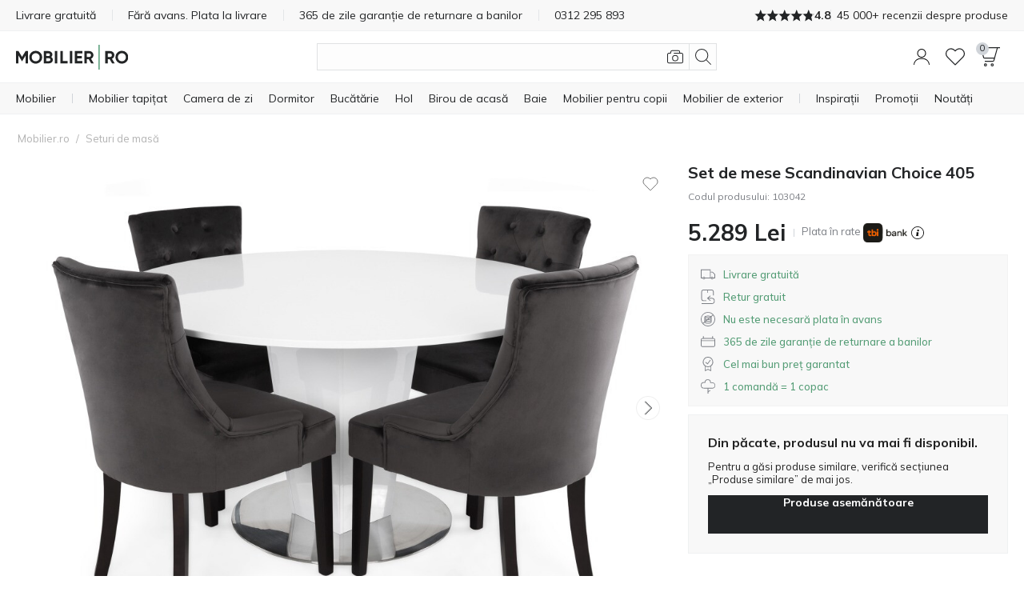

--- FILE ---
content_type: text/html; charset=utf-8
request_url: https://www.mobilier.ro/seturi-de-masa/set-de-mese-scandinavian-choice-405.html
body_size: 48466
content:
<!DOCTYPE html>
<html 
    lang="ro"
    dir="ltr"
    class=" "
>
<head>
<title>Set de mese Scandinavian Choice 405 - Mobilier pentru camera de zi | Mobilier.ro</title>
<base href="https://www.mobilier.ro/" />
<meta http-equiv="Content-Type" content="text/html; charset=utf-8" data-ca-mode="" />
<meta name="viewport" content="initial-scale=1.0, width=device-width" />
<meta name="description" content="Descoperiți combinația perfectă de stil și funcționalitate cu seturile de sufragerie de la Mobilier.ro. Găsiți combinația de masă și scaune azi." />

<meta name="keywords" content="seturi de sufragerie, seturi de sufragerie moderne, mobilă de sufragerie, seturi de masă și scaune, masă de sufragerie cu scaune" />
<meta name="format-detection" content="telephone=no">

<link rel="canonical" href="https://www.mobilier.ro/seturi-de-masa/set-de-mese-scandinavian-choice-405.html"/>


    <!-- Inline script moved to the bottom of the page -->
    <meta property="og:title" content="Set de mese Scandinavian Choice 405"/><meta property="og:description" content="Mii de produse pentru toate gusturile cu livrare gratuită și retur gratuit în toată România. Comandă și plătește mai târziu"/><meta property="og:image" content="https://img.mobilier.ro/detailed/2718/set-de-mese-scandinavian-choice-405_2718419.jpg"/><meta property="og:image:type" content="image/jpeg"/><meta property="og:url" content="https://www.mobilier.ro/seturi-de-masa/set-de-mese-scandinavian-choice-405.html"/><meta property="product:brand" content="furniture1.eu"/><meta property="product:availability" content="preorder"/><meta property="product:condition" content="new"/><meta property="product:price:amount" content="5289"/><meta property="product:price:currency" content="RON"/><meta property="product:retailer_item_id" content="103042"/><meta property="og:type" content="website"/>
<meta name="format-detection" content="telephone=no">
<meta name="format-detection" content="email=no" />
<script defer src="/js/addons/unity/tbi_calculator_pdp.js"></script>
<script async src="https://js.testfreaks.com/onpage/mobilier1.ro/head.js"></script>
    <link href="https://www.mobilier.ro/images/logos/789/M-avatar.jpg" rel="shortcut icon" type="image/jpeg" />

<link rel="preload" crossorigin="anonymous" as="font" href="https://www.mobilier.ro/design/themes/responsive/media/fonts/opensans.woff?1768908368" type="font/woff" />
<link type="text/css" rel="stylesheet" href="https://www.mobilier.ro/var/cache/misc/assets/design/themes/responsive/css/standalone.369ac19068ce79b64bd9a4c5af1961841768908367.css?1768908367" />
    <!-- Inline script moved to the bottom of the page -->


        
                <!-- Google Tag Manager -->
<script type="text/javascript" data-no-defer>(function(w,d,s,l,i){w[l]=w[l]||[];w[l].push({'gtm.start':new Date().getTime(),event:'gtm.js'});var f=d.getElementsByTagName(s)[0],j=d.createElement(s);j.async=true;j.src="https://sst.mobilier.ro/d3tjddqusdvp.js?"+i;f.parentNode.insertBefore(j,f);})(window,document,'script','dataLayer','al5i=aWQ9R1RNLTVINFpITVQ%3D&page=1');</script>
<!-- End Google Tag Manager -->
    
        
<link rel="preconnect" href="https://fonts.googleapis.com">
<link rel="preconnect" href="https://fonts.gstatic.com" crossorigin>
<link rel="preload" as="style"
      href="https://fonts.googleapis.com/css2?family=Mulish:wght@300..800&display=swap">
<link rel="stylesheet"
      href="https://fonts.googleapis.com/css2?family=Mulish:wght@300..800&display=swap">
<link rel="preload" as="style" href="https://fonts.googleapis.com/css2?family=Barlow+Semi+Condensed:wght@400;600;700&display=swap">
<link rel="stylesheet" href="https://fonts.googleapis.com/css2?family=Barlow+Semi+Condensed:wght@400;600;700&display=swap">

    <link href="https://cdn.lupasearch.com/client/lupa/style-1.14.13.css" rel="stylesheet">
    <!-- Inline script moved to the bottom of the page -->

            
    
    
    <!-- Inline script moved to the bottom of the page -->
</head>

<body>
    <div id="tygh_settings" class="hidden" data-ca-current-location="https://www.mobilier.ro" data-ca-area="C" ></div>
                <!-- Google Tag Manager (noscript) -->
<noscript><iframe src="https://sst.mobilier.ro/ns.html?id=GTM-5H4ZHMT" height="0" width="0" style="display:none;visibility:hidden"></iframe></noscript>
<!-- End Google Tag Manager (noscript) -->
    
<!-- Inline script moved to the bottom of the page -->

        
        <div class="ty-tygh  " data-ca-element="mainContainer" id="tygh_container">

        <div id="ajax_overlay" class="ty-ajax-overlay"></div>
<div id="ajax_loading_box" class="ty-ajax-loading-box"></div>
        <div class="cm-notification-container notification-container">
</div>
        <div class="ty-helper-container "
                    id="tygh_main_container">
            <div style="position:absolute"><span class="copy-bubble">Copiat!</span></div>

                                     <div class="tygh-top-panel clearfix">
                    <div class="container-fluid  top-grid">
                            
                
                
                
    	    		    <section class="grid-section unity-top-section">
			    <div class="grid-container clearfix grid-container-fw">
			    	<div class="row-fluid  grid-container-fw-content">
			        		        <div class="span16 " >
											<div class="unity-tkp">
    <div class="unity-tkp-block-vertical unity-tkp-slick ">
                                <a href="/livrare.html">Livrare gratuită</a>
                                <a href="/plat.html">Fără avans. Plata la livrare</a>
                                <a href="/retur-si-garantie.html">365 de zile garanție de returnare a banilor</a>
                                                            
            <a href="tel:+40 312 295 893"><span class="unity-tkp-block-phone-vertical">0312 295 893</span></a>
                            <a class="trustvoice-reviews-container unity-tkp-scroll-link" href="https://www.mobilier.ro/recenzii/?reviews=trustvoice">
                    <div class="trustvoice-tkp-star-rating">
                                <div class="trustvoice-tkp-star" style="--fill: 100%"></div>
                                <div class="trustvoice-tkp-star" style="--fill: 100%"></div>
                                <div class="trustvoice-tkp-star" style="--fill: 100%"></div>
                                <div class="trustvoice-tkp-star" style="--fill: 100%"></div>
                                <div class="trustvoice-tkp-star" style="--fill: 80%"></div>
            </div>

    <div class="trustvoice-reviews-rating">4.8</div>
    <div class="trustvoice-reviews-total"><span>45 000+ recenzii despre produse</span></div>

            </a>
            </div>
    <div class="unity-tkp-flex-block">
        <div class="trustvoice-reviews-container">
                            <a class="unity-tkp-desktop-link" href="https://www.mobilier.ro/recenzii/?reviews=trustvoice">
                        <div class="trustvoice-tkp-star-rating">
                                <div class="trustvoice-tkp-star" style="--fill: 100%"></div>
                                <div class="trustvoice-tkp-star" style="--fill: 100%"></div>
                                <div class="trustvoice-tkp-star" style="--fill: 100%"></div>
                                <div class="trustvoice-tkp-star" style="--fill: 100%"></div>
                                <div class="trustvoice-tkp-star" style="--fill: 80%"></div>
            </div>

    <div class="trustvoice-reviews-rating">4.8</div>
    <div class="trustvoice-reviews-total"><span>45 000+ recenzii despre produse</span></div>

                </a>
                        </div>
</div>
							        </div>
    	    	</div>
	    				    </div>
	    </section>
	        
        </div>
    

    </div>
        
        <header class="tygh-header clearfix">
                    <div class="container-fluid  header-grid">
                            
                
    	    		    <section class="grid-section ">
			    <div class="grid-container clearfix">
			    	<div class="row-fluid ">
			        		        <div class="span16 " >
											<div class="unity-header__container unity-header__container-nav-row" id="unityHeaderWrapper_341"><div class="unity-header__nav" id="MegaMenu_341"><div class="unity-header__openmenu unity-header__icon"><a class="unity-header__item-link" id="UnityMenuOpenBtn"><span class="unity-header__item-link-svg-icon"><svg xmlns="http://www.w3.org/2000/svg" viewBox="0 0 20 20"><rect y="3.5" width="20" height="1"/><rect y="9.5" width="20" height="1"/><rect y="15.5" width="20" height="1"/></svg></span></a></div><div class="unity-header__nav-logo"><div class="unity-header__logo"><a href="https://www.mobilier.ro/" class="unity-header__logo-link" style=max-width:px ><img src="https://www.mobilier.ro/images/companies/1/logo/RO_no_padding.svg" alt="Mobilier.ro" title="Mobilier.ro" class="header__logo-img" id="header_logo_black"></a></div> 

</div><button title="Cautati" class="unity-header_click_search_icon" id="unity_header_open_search_mob"><svg xmlns="http://www.w3.org/2000/svg" viewBox="0 0 20 20"><path d="M8.16,16.32a8.16,8.16,0,1,1,8.16-8.16A8.17,8.17,0,0,1,8.16,16.32ZM8.16,1a7.16,7.16,0,1,0,7.15,7.16A7.17,7.17,0,0,0,8.16,1Z"/><rect x="16.27" y="12.71" width="1" height="8.12" transform="translate(-6.95 16.77) rotate(-45)"/></svg></button><div class="unity_mega-menu-mask" id="Menu_Search_Mask"></div><div class="unity-header__nav-icon unity-header__nav-icon-search mega-search-button list-item-right list"><div class="unity-header__search-container">
    <button id="search_back_btn" class="search-back-btn" aria-label="Înapoi"><svg xmlns="https://www.w3.org/2000/svg" viewBox="0 0 20 20"><path d="M.24,9.43a.79.79,0,0,0,0,1.13h0l5.09,5.09a.8.8,0,0,0,1.13,0,.81.81,0,0,0,0-1.14L1.93,10,6.46,5.48a.81.81,0,0,0,0-1.14.8.8,0,0,0-1.13,0ZM20,9.2H.8v1.6H20Z"/></svg></button>
    <form action="https://www.mobilier.ro/cautare/" name="search_form" method="get">
        
        <div class="my-search"><input type="text" aria-label="Cautati"  value="" id="search_input" title="" class="unity-header__search-input cm-hint"  autocomplete="off" autocomplete="off" /></div><span title="Cautati" id="n_search_input_btn" class="n-search-input-btn"><svg xmlns="http://www.w3.org/2000/svg" viewBox="0 0 20 20"><path d="M8.16,16.32a8.16,8.16,0,1,1,8.16-8.16A8.17,8.17,0,0,1,8.16,16.32ZM8.16,1a7.16,7.16,0,1,0,7.15,7.16A7.17,7.17,0,0,0,8.16,1Z"/><rect x="16.27" y="12.71" width="1" height="8.12" transform="translate(-6.95 16.77) rotate(-45)"/></svg></span>    <input type="hidden" name="security_hash" class="cm-no-hide-input" value="830bda29110b343704a844e591ea732d" /></form>

            <button title="Căutare după imagine"
            class="eb-visualsearch get-visual-search-view cm-ajax"
            title=Cautare dupa imagine><svg xmlns="https://www.w3.org/2000/svg" viewBox="0 0 20 20"><path d="M10,15.54a3.85,3.85,0,1,1,3.84-3.85A3.85,3.85,0,0,1,10,15.54Zm0-6.69a2.85,2.85,0,1,0,2.85,2.84A2.85,2.85,0,0,0,10,8.85Z"/><path d="M17.77,5H16.19L16,3.57A2.23,2.23,0,0,0,13.8,1.7H6.29A2.22,2.22,0,0,0,4.1,3.55L3.79,5H2.23a2.23,2.23,0,0,0-1.57.65A2.18,2.18,0,0,0,0,7.31v8.77A2.22,2.22,0,0,0,2.23,18.3H17.78A2.21,2.21,0,0,0,20,16.08V7.32A2.24,2.24,0,0,0,17.77,5ZM19,16.09a1.19,1.19,0,0,1-1.24,1.22H2.22A1.23,1.23,0,0,1,1,16.08V7.25a1.2,1.2,0,0,1,.36-.86A1.23,1.23,0,0,1,2.22,6H4.6l.48-2.3a1.23,1.23,0,0,1,1.21-1h7.52a1.2,1.2,0,0,1,1.24,1L15.19,5H8.3V6h9.52A1.24,1.24,0,0,1,19,7.31Z"/></svg></button>
        <button class="search-clear hidden"><svg xmlns="https://www.w3.org/2000/svg" viewBox="0 0 20 20"><rect x="-3.65" y="9.5" width="27.29" height="0.99" transform="translate(-4.14 10) rotate(-45)"/><rect x="9.5" y="-3.65" width="0.99" height="27.29" transform="translate(-4.14 10) rotate(-45)"/></svg></button>
</div>
</div><div class="unity-header__nav-icon unity-header__nav-icon-profile list-item-right list">
    <div class="profiles-modal hide-mob not-logged-in">
            <div id="unity_modal_profiles_opener" class="unity-modal-opener" data-open="unity_modal_profiles" tabindex="0" role="button" aria-label="Salut!">
        <span>
            <svg xmlns="https://www.w3.org/2000/svg" viewBox="0 0 20 20"><path d="M10,11.08a5.54,5.54,0,1,1,5.54-5.53A5.54,5.54,0,0,1,10,11.08ZM10,1a4.54,4.54,0,1,0,4.54,4.54A4.54,4.54,0,0,0,10,1Z"/><path d="M20,20H19c0-4.05-3.5-7.24-7.81-7.24H8.81C4.5,12.76,1,16,1,20H0a8.51,8.51,0,0,1,8.81-8.24h2.38A8.51,8.51,0,0,1,20,20Z"/></svg>
        </span>
            </div>

<div class="unity-modal" id="unity_modal_profiles" aria-hidden="true" role="dialog">
            <div class="unity-modal-mask" data-close="unity_modal_profiles">
                <button type="button" aria-label="inchideti">
                    <svg xmlns="http://www.w3.org/2000/svg" viewBox="0 0 20 20"><line x2="20" y2="20"/><line x1="20" y2="20"/></svg>                </button>
            </div>
            <div class="unity-modal-container">
                <div class="unity-modal-body">
                    <div class="unity-modal-header">
                        <h3 class="unity-modal-title">Salut!</h3>
                    </div>
                    <div class="unity-modal-content">
                            <div id="account_info_659" class="account-info-content">
            <div class="profiles-wrapper">
            <div class="profiles-description-block"><p class="profile_description">Conectați-vă sau înregistrați-vă și vedeți toate comenzile dvs. într-un singur loc</p></div>
            <div class="profiles-buttons-block">
                <a href="https://www.mobilier.ro/auth-loginform/" rel="nofollow" class="ty-btn ty-btn__secondary">Autentificare</a>
                <a href="https://www.mobilier.ro/inregistrare/" rel="nofollow" class="ty-btn ty-btn__primary">Înregistrați-vă</a>
            </div>
        </div>
    
    
    <ul class="ty-account-info">
                            <li class="ty-account-info__item ty-dropdown-box__item"><a class="ty-account-info__a underlined" href="https://www.mobilier.ro/urmarirea-comenzii/" rel="nofollow"><svg xmlns="http://www.w3.org/2000/svg" viewBox="0 0 20 20"><path d="M20,16.67,14.62,20,10,16.67,5.38,20,0,16.67V0L5.38,3.33,10,0l4.62,3.33L20,0ZM10.42,5.83H9.58V1.33L5.83,4V7.5H5V4.08L.83,1.5V16.2L5,18.78V13.33h.83v5.32l3.75-2.71V11.67h.84v4.27l3.75,2.71V14.17H15v4.61l4.17-2.58V1.5L15,4.08V6.67h-.83V4l-3.75-2.7Zm6.81,5.85-1.08-1.06,1.06-1.08L16.62,9,15.56,10,14.48,9l-.59.58L15,10.62,13.91,11.7l.59.59,1.06-1.08,1.08,1.06Zm-11.76-.5a2.52,2.52,0,0,1-.9-.17l.33-.92a1.65,1.65,0,0,0,.58.1,1.67,1.67,0,0,0,.62-.12l.38.91A2.67,2.67,0,0,1,5.47,11.18Zm-2.16-2a.81.81,0,1,0,.8.8A.8.8,0,0,0,3.31,9.2Zm9.39,1.32-1.38-.79.48-.85,1.39.79Zm-5.38,0-.5-.85,1.36-.81.51.84Zm3.27-1.18a1.63,1.63,0,0,0-1.2,0l-.34-.92a2.75,2.75,0,0,1,.9-.16,2.5,2.5,0,0,1,1,.21Z"/></svg>Urmarirea comenzii</a></li>
                        <li class="ty-account-info__item ty-dropdown-box__item"><a class="ty-account-info__a" href="https://www.mobilier.ro/wishlist-view/" rel="nofollow"><svg xmlns="https://www.w3.org/2000/svg" viewBox="0 0 20 20"><path d="M10,18.86a.51.51,0,0,1-.36-.15l-8.15-8.2A5.53,5.53,0,0,1,2,2.45a5.65,5.65,0,0,1,8,.73,5.65,5.65,0,0,1,8-.73,5.52,5.52,0,0,1,.57,8l0,0-8.15,8.2A.51.51,0,0,1,10,18.86ZM5.6,2.15A4.64,4.64,0,0,0,2.67,3.22a4.51,4.51,0,0,0-.44,6.62L10,17.65l7.78-7.83a4.49,4.49,0,0,0-.45-6.6c-1.72-1.43-4.64-1.72-6.95,1a.5.5,0,0,1-.76,0A5.25,5.25,0,0,0,5.6,2.15Z"/></svg>Lista de dorințe</a></li>
    </ul>

    
<!--account_info_659--></div>
                    </div>
                </div>
            </div>
    </div>
    </div>
</div><div class="unity-header__nav-icon unity-header__nav-icon-wishlist  list"><a href="https://www.mobilier.ro/wishlist-view/" class="unity-header__nav-item-l1-link" aria-label="Lista de dorințe"><span class="unity-header__nav-item-l1-link-svg-icon unity-header__nav-item-link-ico unity-header__nav-item-link-ico-default"><svg xmlns="http://www.w3.org/2000/svg" viewBox="0 0 20 20"><path d="M10,18.86a.47.47,0,0,1-.35-.15l-8.16-8.2A5.53,5.53,0,0,1,2,2.45a5.65,5.65,0,0,1,8,.73,5.65,5.65,0,0,1,8-.73,5.52,5.52,0,0,1,.57,8l0,0-8.16,8.2A.47.47,0,0,1,10,18.86ZM5.6,2.15A4.61,4.61,0,0,0,2.67,3.22a4.5,4.5,0,0,0-.44,6.62L10,17.65l7.79-7.83a4.5,4.5,0,0,0-.46-6.6c-1.72-1.43-4.64-1.72-6.95,1a.5.5,0,0,1-.76,0A5.25,5.25,0,0,0,5.6,2.15Z"/></svg><span class="" id="wishlist_status_icon_341l1991135"><span class="ty-wishlist__amount"  style="display: none;" >0</span><!--wishlist_status_icon_341l1991135--></span></span><span class="unity-header__nav-item-name-link">Lista de dorințe</span></a></div><div class="unity-header__nav-icon unity-header__nav-icon-cart list-item-right list">
    

<div class="unity_cart-slide-oppener unity_slide_open_btn_cart_slide_id">
    <div class="unity-header__item-link">
                
            <div id="unity_modal_341_opener" class="unity-modal-opener" data-open="unity_modal_341" tabindex="0" role="button" aria-label="Coș">
        <span>
                        <span class="unity-header__item-link-svg-icon" id="cart_status_icon_desktop_content">
                <svg xmlns="http://www.w3.org/2000/svg" viewBox="0 0 20 20"><path d="M1.46,0A1.41,1.41,0,0,0,.32.6,1.65,1.65,0,0,0,.08,2.07l2.36,8.7a1.49,1.49,0,0,0,1.4,1.09h9.84l-.52,1.89a.49.49,0,0,1-.44.37H4.16v1h8.56A1.47,1.47,0,0,0,14.11,14l3-10.93L17.72,1H20V0ZM13.62,10.86H3.84a.5.5,0,0,1-.44-.37L1,1.79a.74.74,0,0,1,.09-.6A.44.44,0,0,1,1.46,1H16.68l-2.63,9.48A.49.49,0,0,1,13.62,10.86Z"/><path d="M4.84,20a1.59,1.59,0,1,1,1.59-1.58A1.58,1.58,0,0,1,4.84,20Zm0-2.17a.59.59,0,1,0,.59.59A.59.59,0,0,0,4.84,17.83Z"/><path d="M11.91,20a1.59,1.59,0,1,1,1.58-1.58A1.59,1.59,0,0,1,11.91,20Zm0-2.17a.59.59,0,1,0,.59.59A.59.59,0,0,0,11.91,17.83Z"/></svg>                <span class="unity-header__nav-cart-counter nav-cart-empty">0</span>
            <!--cart_status_icon_desktop_content--></span>
        
        </span>
            </div>

<div class="unity-modal cart-popup" id="unity_modal_341" aria-hidden="true" role="dialog">
            <div class="unity-modal-mask" data-close="unity_modal_341">
                <button type="button" aria-label="inchideti">
                    <svg xmlns="http://www.w3.org/2000/svg" viewBox="0 0 20 20"><line x2="20" y2="20"/><line x1="20" y2="20"/></svg>                </button>
            </div>
            <div class="unity-modal-container">
                <div class="unity-modal-body">
                    <div class="unity-modal-header">
                        <h3 class="unity-modal-title">Coș</h3>
                    </div>
                    <div class="unity-modal-content">
                                    <!-- Inline script moved to the bottom of the page -->
<!-- Inline script moved to the bottom of the page -->

    
    

<div class="cart-popup-content-wrapper" id="cart_status_cart_slide_id_desktop_content">
                    <div class="cart-empty-wrapper">
    <div class="cart-empty-content">
        <div class="cart-empty-icon-wrapper">
            <span class="unity-header__item-link-svg-icon link">
                <svg xmlns="http://www.w3.org/2000/svg" viewBox="0 0 20 20"><path d="M1.46,0A1.41,1.41,0,0,0,.32.6,1.65,1.65,0,0,0,.08,2.07l2.36,8.7a1.49,1.49,0,0,0,1.4,1.09h9.84l-.52,1.89a.49.49,0,0,1-.44.37H4.16v1h8.56A1.47,1.47,0,0,0,14.11,14l3-10.93L17.72,1H20V0ZM13.62,10.86H3.84a.5.5,0,0,1-.44-.37L1,1.79a.74.74,0,0,1,.09-.6A.44.44,0,0,1,1.46,1H16.68l-2.63,9.48A.49.49,0,0,1,13.62,10.86Z"/><path d="M4.84,20a1.59,1.59,0,1,1,1.59-1.58A1.58,1.58,0,0,1,4.84,20Zm0-2.17a.59.59,0,1,0,.59.59A.59.59,0,0,0,4.84,17.83Z"/><path d="M11.91,20a1.59,1.59,0,1,1,1.58-1.58A1.59,1.59,0,0,1,11.91,20Zm0-2.17a.59.59,0,1,0,.59.59A.59.59,0,0,0,11.91,17.83Z"/></svg>                <span class="unity-header__nav-cart-counter nav-cart-empty">0</span>
            </span>
        </div>
        <p class="cart-empty-message">Cosul dvs.este gol</p>
        <div class="buttons-container ty-cart-content__bottom-buttons clearfix">
            <div class="ty-float-left ty-cart-content__left-buttons">
                    
 
    <a href="https://www.mobilier.ro/seturi-de-masa/set-de-mese-scandinavian-choice-405.html"  class="ty-btn ty-btn__secondary " >Inapoi la produse</a>
            </div>
        </div>
    </div>
</div>    <!--cart_status_cart_slide_id_desktop_content--></div>
        
                    </div>
                </div>
            </div>
    </div>
    </div>
</div></div></div></div>

        <!-- Inline script moved to the bottom of the page --><div class="unity-header__desktop unity-header__container unity-header__container-fw" id="unityHeaderWrapper_362"><nav class="unity-header__nav-list-container"><ul class="unity-header__nav-items unity-header__nav-items-"><li class="unity-header__nav-item unity-header__nav-item-full_tree unity-header__nav-item-drop-down-Y mega-list-item list-item-left link-bold align-left list"><details><summary class="unity-header__nav-item-l1-link header-cursor-default"><span class="unity-header__nav-item-name-link">Mobilier</span></summary><div class="unity-header__nav-full-tree-wrapper" id="unityheaderNavFullTreeWrapper_991014"><ul class="unity-header__nav-full-tree"><li class="unity-header__nav-full-tree__l1 " aria-hidden="true"><details class="is-open always-open" open><summary class="unity-header__nav-full-tree-l1-link unity-header__nav-full-tree-l1-subcategories header-cursor-default" data-submenu-id="unity-header__nav-full-tree-l2-wrapper__991016"><span class="unity-header__nav-full-tree-link-name">Mobilier tapițat</span><i class="ty-icon-right-open"></i></summary><div class="unity-header__nav-full-tree-l2-wrapper columns-l2-2 " id="unityheaderNavFullTreeWrapper_l2_991016"><div class="unity-header__nav-full-tree-l2-block"><div class="unity-header__nav-full-tree unity-header__nav-full-tree-l2"><span class="unity-header__nav-full-tree__l2 column-l2-2  "><a href="https://www.mobilier.ro/mobilier-tapitat/canapele/" aria-hidden="true" class="unity-header__nav-full-tree-l2-link"><img src="/images/lazy_thumbs/1x1.jpg" data-src="https://img.mobilier.ro/_f1_/images/category_icons/sofas.png?w=125&amp;h=125&amp;vh=14" alt="Categorie Canapele" class="unity-header__nav-full-tree-l1__img lazy" /><span class="unity-header__nav-full-tree-link-name">Canapele</span></a></span><span class="unity-header__nav-full-tree__l2 column-l2-2  "><a href="https://www.mobilier.ro/mobilier-tapitat/canapele-pe-colt/" aria-hidden="true" class="unity-header__nav-full-tree-l2-link"><img src="/images/lazy_thumbs/1x1.jpg" data-src="https://img.mobilier.ro/_f1_/images/category_icons/corner_sofas.png?w=125&amp;h=125&amp;vh=14" alt="Categorie Canapele pe colț" class="unity-header__nav-full-tree-l1__img lazy" /><span class="unity-header__nav-full-tree-link-name">Canapele pe colț</span></a></span><span class="unity-header__nav-full-tree__l2 column-l2-2  "><a href="https://www.mobilier.ro/mobilier-tapitat/canapele-extensibile/" aria-hidden="true" class="unity-header__nav-full-tree-l2-link"><img src="/images/lazy_thumbs/1x1.jpg" data-src="https://img.mobilier.ro/_f1_/images/category_icons/sofa_beds.png?w=125&amp;h=125&amp;vh=14" alt="Categorie Canapele extensibile" class="unity-header__nav-full-tree-l1__img lazy" /><span class="unity-header__nav-full-tree-link-name">Canapele extensibile</span></a></span><span class="unity-header__nav-full-tree__l2 column-l2-2  "><a href="https://www.mobilier.ro/mobilier-tapitat/seturi-mobilier-tapitat/" aria-hidden="true" class="unity-header__nav-full-tree-l2-link"><img src="/images/lazy_thumbs/1x1.jpg" data-src="https://img.mobilier.ro/_f1_/images/category_icons/upholstered_furniture.png?w=125&amp;h=125&amp;vh=14" alt="Categorie Seturi mobilier tapițat" class="unity-header__nav-full-tree-l1__img lazy" /><span class="unity-header__nav-full-tree-link-name">Seturi mobilier tapițat</span></a></span><span class="unity-header__nav-full-tree__l2 column-l2-2  "><a href="https://www.mobilier.ro/mobilier-tapitat/fotolii/" aria-hidden="true" class="unity-header__nav-full-tree-l2-link"><img src="/images/lazy_thumbs/1x1.jpg" data-src="https://img.mobilier.ro/_f1_/images/category_icons/armchairs_new.png?w=125&amp;h=125&amp;vh=14" alt="Categorie Fotolii" class="unity-header__nav-full-tree-l1__img lazy" /><span class="unity-header__nav-full-tree-link-name">Fotolii</span></a></span><span class="unity-header__nav-full-tree__l2 column-l2-2  "><a href="https://www.mobilier.ro/mobilier-tapitat/canapele-pe-colt/canapele-in-forma-de-u/" aria-hidden="true" class="unity-header__nav-full-tree-l2-link"><img src="/images/lazy_thumbs/1x1.jpg" data-src="https://img.mobilier.ro/_f1_/images/category_icons/u_shaped_corner_sofas.png?w=125&amp;h=125&amp;vh=14" alt="Categorie Canapele în formă de U" class="unity-header__nav-full-tree-l1__img lazy" /><span class="unity-header__nav-full-tree-link-name">Canapele în formă de U</span></a></span><span class="unity-header__nav-full-tree__l2 column-l2-2  "><a href="https://www.mobilier.ro/mobilier-tapitat/mobilier-tapitat-modular/" aria-hidden="true" class="unity-header__nav-full-tree-l2-link"><img src="/images/lazy_thumbs/1x1.jpg" data-src="https://img.mobilier.ro/_f1_/images/category_icons/modular_furniture.png?w=125&amp;h=125&amp;vh=14" alt="Categorie Mobilier tapițat modular" class="unity-header__nav-full-tree-l1__img lazy" /><span class="unity-header__nav-full-tree-link-name">Mobilier tapițat modular</span></a></span><span class="unity-header__nav-full-tree__l2 column-l2-2  "><a href="https://www.mobilier.ro/mobilier-tapitat/mobilier-chesterfield/" aria-hidden="true" class="unity-header__nav-full-tree-l2-link"><img src="/images/lazy_thumbs/1x1.jpg" data-src="https://img.mobilier.ro/_f1_/images/category_icons/chesterfield_furniture.png?w=125&amp;h=125&amp;vh=14" alt="Categorie Mobilier Chesterfield" class="unity-header__nav-full-tree-l1__img lazy" /><span class="unity-header__nav-full-tree-link-name">Mobilier Chesterfield</span></a></span><span class="unity-header__nav-full-tree__l2 column-l2-2  "><a href="https://www.mobilier.ro/mobilier-tapitat/canapele-tip-sezlong/" aria-hidden="true" class="unity-header__nav-full-tree-l2-link"><img src="/images/lazy_thumbs/1x1.jpg" data-src="https://img.mobilier.ro/_f1_/images/category_icons/chaise_lounges.png?w=125&amp;h=125&amp;vh=14" alt="Categorie Canapele şezlong" class="unity-header__nav-full-tree-l1__img lazy" /><span class="unity-header__nav-full-tree-link-name">Canapele şezlong</span></a></span><span class="unity-header__nav-full-tree__l2 column-l2-2  "><a href="https://www.mobilier.ro/banci-tapitate/" aria-hidden="true" class="unity-header__nav-full-tree-l2-link"><img src="/images/lazy_thumbs/1x1.jpg" data-src="https://img.mobilier.ro/_f1_/images/category_icons/upholstered_benches.png?w=125&amp;h=125&amp;vh=14" alt="Categorie Bănci tapițate" class="unity-header__nav-full-tree-l1__img lazy" /><span class="unity-header__nav-full-tree-link-name">Bănci tapițate</span></a></span><span class="unity-header__nav-full-tree__l2 column-l2-2  "><a href="https://www.mobilier.ro/mobilier-tapitat/tabureti/" aria-hidden="true" class="unity-header__nav-full-tree-l2-link"><img src="/images/lazy_thumbs/1x1.jpg" data-src="https://img.mobilier.ro/_f1_/images/category_icons/pouffes.png?w=125&amp;h=125&amp;vh=14" alt="Categorie Tabureți" class="unity-header__nav-full-tree-l1__img lazy" /><span class="unity-header__nav-full-tree-link-name">Tabureți</span></a></span><span class="unity-header__nav-full-tree__l2 column-l2-2  menu-col-break"><a href="https://www.mobilier.ro/fotolii-recliner/" aria-hidden="true" class="unity-header__nav-full-tree-l2-link"><img src="/images/lazy_thumbs/1x1.jpg" data-src="https://img.mobilier.ro/_f1_/images/category_icons/recliners.png?w=125&amp;h=125&amp;vh=14" alt="Categorie Fotolii recliner" class="unity-header__nav-full-tree-l1__img lazy" /><span class="unity-header__nav-full-tree-link-name">Fotolii recliner</span></a></span><span class="unity-header__nav-full-tree__l2 column-l2-2  "><a href="https://www.mobilier.ro/mobilier-tapitat/" aria-hidden="true" class="unity-header__nav-full-tree-l2-link"><img src="/images/lazy_thumbs/1x1.jpg" data-src="https://img.mobilier.ro/_f1_/images/category_icons/all_furniture.png?w=125&amp;h=125&amp;vh=14" alt="Categorie Tot mobilierul tapițat" class="unity-header__nav-full-tree-l1__img lazy" /><span class="unity-header__nav-full-tree-link-name">Tot mobilierul tapițat</span></a></span></div></div></div></details></li><li class="unity-header__nav-full-tree__l1 " aria-hidden="true"><details ><summary class="unity-header__nav-full-tree-l1-link unity-header__nav-full-tree-l1-subcategories header-cursor-default" data-submenu-id="unity-header__nav-full-tree-l2-wrapper__991017"><span class="unity-header__nav-full-tree-link-name">Mobilier tip cabinet</span><i class="ty-icon-right-open"></i></summary><div class="unity-header__nav-full-tree-l2-wrapper columns-l2-2 " id="unityheaderNavFullTreeWrapper_l2_991017"><div class="unity-header__nav-full-tree-l2-block"><div class="unity-header__nav-full-tree unity-header__nav-full-tree-l2"><span class="unity-header__nav-full-tree__l2 column-l2-2  "><a href="https://www.mobilier.ro/mobilier-pentru-camera-de-zi/seturi-camera-de-zi/" aria-hidden="true" class="unity-header__nav-full-tree-l2-link"><img src="/images/lazy_thumbs/1x1.jpg" data-src="https://img.mobilier.ro/_f1_/images/category_icons/wall_units.png?w=125&amp;h=125&amp;vh=14" alt="Categorie Seturi camera de zi" class="unity-header__nav-full-tree-l1__img lazy" /><span class="unity-header__nav-full-tree-link-name">Seturi camera de zi</span></a></span><span class="unity-header__nav-full-tree__l2 column-l2-2  "><a href="https://www.mobilier.ro/comode/" aria-hidden="true" class="unity-header__nav-full-tree-l2-link"><img src="/images/lazy_thumbs/1x1.jpg" data-src="https://img.mobilier.ro/_f1_/images/category_icons/chest_of_drawers.png?w=125&amp;h=125&amp;vh=14" alt="Categorie Comode" class="unity-header__nav-full-tree-l1__img lazy" /><span class="unity-header__nav-full-tree-link-name">Comode</span></a></span><span class="unity-header__nav-full-tree__l2 column-l2-2  "><a href="https://www.mobilier.ro/rafturi/" aria-hidden="true" class="unity-header__nav-full-tree-l2-link"><img src="/images/lazy_thumbs/1x1.jpg" data-src="https://img.mobilier.ro/_f1_/images/category_icons/shelves.png?w=125&amp;h=125&amp;vh=14" alt="Categorie Rafturi" class="unity-header__nav-full-tree-l1__img lazy" /><span class="unity-header__nav-full-tree-link-name">Rafturi</span></a></span><span class="unity-header__nav-full-tree__l2 column-l2-2  "><a href="https://www.mobilier.ro/bufete/" aria-hidden="true" class="unity-header__nav-full-tree-l2-link"><img src="/images/lazy_thumbs/1x1.jpg" data-src="https://img.mobilier.ro/_f1_/images/category_icons/cabinets.png?w=125&amp;h=125&amp;vh=14" alt="Categorie Bufete" class="unity-header__nav-full-tree-l1__img lazy" /><span class="unity-header__nav-full-tree-link-name">Bufete</span></a></span><span class="unity-header__nav-full-tree__l2 column-l2-2  "><a href="https://www.mobilier.ro/dulapuri/" aria-hidden="true" class="unity-header__nav-full-tree-l2-link"><img src="/images/lazy_thumbs/1x1.jpg" data-src="https://img.mobilier.ro/_f1_/images/category_icons/wardrobes.png?w=125&amp;h=125&amp;vh=14" alt="Categorie Dulapuri" class="unity-header__nav-full-tree-l1__img lazy" /><span class="unity-header__nav-full-tree-link-name">Dulapuri</span></a></span><span class="unity-header__nav-full-tree__l2 column-l2-2  "><a href="https://www.mobilier.ro/comode-tv/" aria-hidden="true" class="unity-header__nav-full-tree-l2-link"><img src="/images/lazy_thumbs/1x1.jpg" data-src="https://img.mobilier.ro/_f1_/images/category_icons/tv_tables.png?w=125&amp;h=125&amp;vh=14" alt="Categorie Comode TV" class="unity-header__nav-full-tree-l1__img lazy" /><span class="unity-header__nav-full-tree-link-name">Comode TV</span></a></span><span class="unity-header__nav-full-tree__l2 column-l2-2  "><a href="https://www.mobilier.ro/rafturi/rafturi-de-perete/" aria-hidden="true" class="unity-header__nav-full-tree-l2-link"><img src="/images/lazy_thumbs/1x1.jpg" data-src="https://img.mobilier.ro/_f1_/images/category_icons/hanging_shelves.png?w=125&amp;h=125&amp;vh=14" alt="Categorie Rafturi de perete" class="unity-header__nav-full-tree-l1__img lazy" /><span class="unity-header__nav-full-tree-link-name">Rafturi de perete</span></a></span><span class="unity-header__nav-full-tree__l2 column-l2-2  "><a href="https://www.mobilier.ro/mobilier-hol/seturi-de-hol/" aria-hidden="true" class="unity-header__nav-full-tree-l2-link"><img src="/images/lazy_thumbs/1x1.jpg" data-src="https://img.mobilier.ro/_f1_/images/category_icons/hallway_sets.png?w=125&amp;h=125&amp;vh=14" alt="Categorie Seturi de hol" class="unity-header__nav-full-tree-l1__img lazy" /><span class="unity-header__nav-full-tree-link-name">Seturi de hol</span></a></span><span class="unity-header__nav-full-tree__l2 column-l2-2  "><a href="https://www.mobilier.ro/dulapuri-de-pantofi/" aria-hidden="true" class="unity-header__nav-full-tree-l2-link"><img src="/images/lazy_thumbs/1x1.jpg" data-src="https://img.mobilier.ro/_f1_/images/category_icons/shoe_cabinets.png?w=125&amp;h=125&amp;vh=14" alt="Categorie Dulapuri de pantofi" class="unity-header__nav-full-tree-l1__img lazy" /><span class="unity-header__nav-full-tree-link-name">Dulapuri de pantofi</span></a></span><span class="unity-header__nav-full-tree__l2 column-l2-2  "><a href="https://www.mobilier.ro/noptiere/" aria-hidden="true" class="unity-header__nav-full-tree-l2-link"><img src="/images/lazy_thumbs/1x1.jpg" data-src="https://img.mobilier.ro/_f1_/images/category_icons/bedside_tables.png?w=125&amp;h=125&amp;vh=14" alt="Categorie Noptiere" class="unity-header__nav-full-tree-l1__img lazy" /><span class="unity-header__nav-full-tree-link-name">Noptiere</span></a></span><span class="unity-header__nav-full-tree__l2 column-l2-2  menu-col-break"><a href="https://www.mobilier.ro/casetiere/" aria-hidden="true" class="unity-header__nav-full-tree-l2-link"><img src="/images/lazy_thumbs/1x1.jpg" data-src="https://img.mobilier.ro/_f1_/images/category_icons/drawer_blocks.png?w=125&amp;h=125&amp;vh=14" alt="Categorie Casetiere de birou" class="unity-header__nav-full-tree-l1__img lazy" /><span class="unity-header__nav-full-tree-link-name">Casetiere de birou</span></a></span><span class="unity-header__nav-full-tree__l2 column-l2-2  "><a href="https://www.mobilier.ro/mobilier-pentru-bucatarie-si-dining/seturi-de-bucatarie/" aria-hidden="true" class="unity-header__nav-full-tree-l2-link"><img src="/images/lazy_thumbs/1x1.jpg" data-src="https://img.mobilier.ro/_f1_/images/category_icons/kitchen_sets.png?w=125&amp;h=125&amp;vh=14" alt="Categorie Seturi de bucătărie" class="unity-header__nav-full-tree-l1__img lazy" /><span class="unity-header__nav-full-tree-link-name">Seturi de bucătărie</span></a></span><span class="unity-header__nav-full-tree__l2 column-l2-2  "><a href="https://www.mobilier.ro/mobilier-de-baie/seturi-de-baie/" aria-hidden="true" class="unity-header__nav-full-tree-l2-link"><img src="/images/lazy_thumbs/1x1.jpg" data-src="https://img.mobilier.ro/_f1_/images/category_icons/bathroom_sets.png?w=125&amp;h=125&amp;vh=14" alt="Categorie Seturi de baie" class="unity-header__nav-full-tree-l1__img lazy" /><span class="unity-header__nav-full-tree-link-name">Seturi de baie</span></a></span><span class="unity-header__nav-full-tree__l2 column-l2-2  "><a href="https://www.mobilier.ro/mobilier-pentru-biroul-de-acasa/seturi-birou-acasa/" aria-hidden="true" class="unity-header__nav-full-tree-l2-link"><img src="/images/lazy_thumbs/1x1.jpg" data-src="https://img.mobilier.ro/_f1_/images/category_icons/office_furniture_sets.png?w=125&amp;h=125&amp;vh=14" alt="Categorie Seturi de birou" class="unity-header__nav-full-tree-l1__img lazy" /><span class="unity-header__nav-full-tree-link-name">Seturi de birou</span></a></span></div></div></div></details></li><li class="unity-header__nav-full-tree__l1 " aria-hidden="true"><details ><summary class="unity-header__nav-full-tree-l1-link unity-header__nav-full-tree-l1-subcategories header-cursor-default" data-submenu-id="unity-header__nav-full-tree-l2-wrapper__991018"><span class="unity-header__nav-full-tree-link-name">Mese și scaune</span><i class="ty-icon-right-open"></i></summary><div class="unity-header__nav-full-tree-l2-wrapper columns-l2-2 " id="unityheaderNavFullTreeWrapper_l2_991018"><div class="unity-header__nav-full-tree-l2-block"><div class="unity-header__nav-full-tree unity-header__nav-full-tree-l2"><span class="unity-header__nav-full-tree__l2 column-l2-2  "><a href="https://www.mobilier.ro/mese/" aria-hidden="true" class="unity-header__nav-full-tree-l2-link"><img src="/images/lazy_thumbs/1x1.jpg" data-src="https://img.mobilier.ro/_f1_/images/category_icons/oval_table.png?w=125&amp;h=125&amp;vh=14" alt="Categorie Mese" class="unity-header__nav-full-tree-l1__img lazy" /><span class="unity-header__nav-full-tree-link-name">Mese</span></a></span><span class="unity-header__nav-full-tree__l2 column-l2-2  "><a href="https://www.mobilier.ro/seturi-de-masa/" aria-hidden="true" class="unity-header__nav-full-tree-l2-link"><img src="/images/lazy_thumbs/1x1.jpg" data-src="https://img.mobilier.ro/_f1_/images/category_icons/dining_sets.png?w=125&amp;h=125&amp;vh=14" alt="Categorie Seturi de masă" class="unity-header__nav-full-tree-l1__img lazy" /><span class="unity-header__nav-full-tree-link-name">Seturi de masă</span></a></span><span class="unity-header__nav-full-tree__l2 column-l2-2  "><a href="https://www.mobilier.ro/masute-de-cafea/" aria-hidden="true" class="unity-header__nav-full-tree-l2-link"><img src="/images/lazy_thumbs/1x1.jpg" data-src="https://img.mobilier.ro/_f1_/images/category_icons/coffee_tables.png?w=125&amp;h=125&amp;vh=14" alt="Categorie Măsuțe de cafea" class="unity-header__nav-full-tree-l1__img lazy" /><span class="unity-header__nav-full-tree-link-name">Măsuțe de cafea</span></a></span><span class="unity-header__nav-full-tree__l2 column-l2-2  "><a href="https://www.mobilier.ro/console/" aria-hidden="true" class="unity-header__nav-full-tree-l2-link"><img src="/images/lazy_thumbs/1x1.jpg" data-src="https://img.mobilier.ro/_f1_/images/category_icons/console_tables.png?w=125&amp;h=125&amp;vh=14" alt="Categorie Console" class="unity-header__nav-full-tree-l1__img lazy" /><span class="unity-header__nav-full-tree-link-name">Console</span></a></span><span class="unity-header__nav-full-tree__l2 column-l2-2  "><a href="https://www.mobilier.ro/mese-de-bar/" aria-hidden="true" class="unity-header__nav-full-tree-l2-link"><img src="/images/lazy_thumbs/1x1.jpg" data-src="https://img.mobilier.ro/_f1_/images/category_icons/bar_tables.png?w=125&amp;h=125&amp;vh=14" alt="Categorie Mese de bar" class="unity-header__nav-full-tree-l1__img lazy" /><span class="unity-header__nav-full-tree-link-name">Mese de bar</span></a></span><span class="unity-header__nav-full-tree__l2 column-l2-2  "><a href="https://www.mobilier.ro/birouri/" aria-hidden="true" class="unity-header__nav-full-tree-l2-link"><img src="/images/lazy_thumbs/1x1.jpg" data-src="https://img.mobilier.ro/_f1_/images/category_icons/office_tables.png?w=125&amp;h=125&amp;vh=14" alt="Categorie Birouri" class="unity-header__nav-full-tree-l1__img lazy" /><span class="unity-header__nav-full-tree-link-name">Birouri</span></a></span><span class="unity-header__nav-full-tree__l2 column-l2-2  "><a href="https://www.mobilier.ro/birouri/birouri-de-colt/" aria-hidden="true" class="unity-header__nav-full-tree-l2-link"><img src="/images/lazy_thumbs/1x1.jpg" data-src="https://img.mobilier.ro/_f1_/images/category_icons/corner_tables.png?w=125&amp;h=125&amp;vh=14" alt="Categorie Birouri de colt" class="unity-header__nav-full-tree-l1__img lazy" /><span class="unity-header__nav-full-tree-link-name">Birouri de colt</span></a></span><span class="unity-header__nav-full-tree__l2 column-l2-2  "><a href="https://www.mobilier.ro/scaune/" aria-hidden="true" class="unity-header__nav-full-tree-l2-link"><img src="/images/lazy_thumbs/1x1.jpg" data-src="https://img.mobilier.ro/_f1_/images/category_icons/chairs_new_1.png?w=125&amp;h=125&amp;vh=14" alt="Categorie Scaune" class="unity-header__nav-full-tree-l1__img lazy" /><span class="unity-header__nav-full-tree-link-name">Scaune</span></a></span><span class="unity-header__nav-full-tree__l2 column-l2-2  "><a href="https://www.mobilier.ro/scaune-de-bar/" aria-hidden="true" class="unity-header__nav-full-tree-l2-link"><img src="/images/lazy_thumbs/1x1.jpg" data-src="https://img.mobilier.ro/_f1_/images/category_icons/bar_chair.png?w=125&amp;h=125&amp;vh=14" alt="Categorie Scaune de bar" class="unity-header__nav-full-tree-l1__img lazy" /><span class="unity-header__nav-full-tree-link-name">Scaune de bar</span></a></span><span class="unity-header__nav-full-tree__l2 column-l2-2  "><a href="https://www.mobilier.ro/mobilier-pentru-biroul-de-acasa/scaune-de-birou/" aria-hidden="true" class="unity-header__nav-full-tree-l2-link"><img src="/images/lazy_thumbs/1x1.jpg" data-src="https://img.mobilier.ro/_f1_/images/category_icons/office_chairs.png?w=125&amp;h=125&amp;vh=14" alt="Categorie Scaune de birou" class="unity-header__nav-full-tree-l1__img lazy" /><span class="unity-header__nav-full-tree-link-name">Scaune de birou</span></a></span><span class="unity-header__nav-full-tree__l2 column-l2-2  "><a href="https://www.mobilier.ro/scaune-pentru-gaming/" aria-hidden="true" class="unity-header__nav-full-tree-l2-link"><img src="/images/lazy_thumbs/1x1.jpg" data-src="https://img.mobilier.ro/_f1_/images/category_icons/gaming_chairs.png?w=125&amp;h=125&amp;vh=14" alt="Categorie Scaune gaming" class="unity-header__nav-full-tree-l1__img lazy" /><span class="unity-header__nav-full-tree-link-name">Scaune gaming</span></a></span></div></div></div></details></li><li class="unity-header__nav-full-tree__l1 " aria-hidden="true"><details ><summary class="unity-header__nav-full-tree-l1-link unity-header__nav-full-tree-l1-subcategories header-cursor-default" data-submenu-id="unity-header__nav-full-tree-l2-wrapper__991130"><span class="unity-header__nav-full-tree-link-name">Paturi</span><i class="ty-icon-right-open"></i></summary><div class="unity-header__nav-full-tree-l2-wrapper columns-l2-2 " id="unityheaderNavFullTreeWrapper_l2_991130"><div class="unity-header__nav-full-tree-l2-block"><div class="unity-header__nav-full-tree unity-header__nav-full-tree-l2"><span class="unity-header__nav-full-tree__l2 column-l2-2  "><a href="https://www.mobilier.ro/paturi/" aria-hidden="true" class="unity-header__nav-full-tree-l2-link"><img src="/images/lazy_thumbs/1x1.jpg" data-src="https://img.mobilier.ro/_f1_/images/category_icons/bed-menu.png?w=125&amp;h=125&amp;vh=14" alt="Categorie Paturi" class="unity-header__nav-full-tree-l1__img lazy" /><span class="unity-header__nav-full-tree-link-name">Paturi</span></a></span><span class="unity-header__nav-full-tree__l2 column-l2-2  "><a href="https://www.mobilier.ro/paturi/paturi-duble/" aria-hidden="true" class="unity-header__nav-full-tree-l2-link"><img src="/images/lazy_thumbs/1x1.jpg" data-src="https://img.mobilier.ro/_f1_/images/category_icons/double_beds.png?w=125&amp;h=125&amp;vh=14" alt="Categorie Paturi duble" class="unity-header__nav-full-tree-l1__img lazy" /><span class="unity-header__nav-full-tree-link-name">Paturi duble</span></a></span><span class="unity-header__nav-full-tree__l2 column-l2-2  "><a href="https://www.mobilier.ro/paturi/paturi-de-o-persoana/" aria-hidden="true" class="unity-header__nav-full-tree-l2-link"><img src="/images/lazy_thumbs/1x1.jpg" data-src="https://img.mobilier.ro/_f1_/images/category_icons/single_beds.png?w=125&amp;h=125&amp;vh=14" alt="Categorie Paturi de o persoană" class="unity-header__nav-full-tree-l1__img lazy" /><span class="unity-header__nav-full-tree-link-name">Paturi de o persoană</span></a></span><span class="unity-header__nav-full-tree__l2 column-l2-2  "><a href="https://www.mobilier.ro/paturi/paturi-continentale/" aria-hidden="true" class="unity-header__nav-full-tree-l2-link"><img src="/images/lazy_thumbs/1x1.jpg" data-src="https://img.mobilier.ro/_f1_/images/category_icons/continental_beds.png?w=125&amp;h=125&amp;vh=14" alt="Categorie Paturi continentale" class="unity-header__nav-full-tree-l1__img lazy" /><span class="unity-header__nav-full-tree-link-name">Paturi continentale</span></a></span><span class="unity-header__nav-full-tree__l2 column-l2-2  "><a href="https://www.mobilier.ro/paturi-supraetajate/" aria-hidden="true" class="unity-header__nav-full-tree-l2-link"><img src="/images/lazy_thumbs/1x1.jpg" data-src="https://img.mobilier.ro/_f1_/images/category_icons/bunk_beds.png?w=125&amp;h=125&amp;vh=14" alt="Categorie Paturi supraetajate" class="unity-header__nav-full-tree-l1__img lazy" /><span class="unity-header__nav-full-tree-link-name">Paturi supraetajate</span></a></span><span class="unity-header__nav-full-tree__l2 column-l2-2  "><a href="https://www.mobilier.ro/inspiratii/paturi-rabatabile/" aria-hidden="true" class="unity-header__nav-full-tree-l2-link"><img src="/images/lazy_thumbs/1x1.jpg" data-src="https://img.mobilier.ro/_f1_/images/category_icons/bed-wardrobe.png?w=125&amp;h=125&amp;vh=14" alt="Categorie Paturi rabatabile" class="unity-header__nav-full-tree-l1__img lazy" /><span class="unity-header__nav-full-tree-link-name">Paturi rabatabile</span></a></span><span class="unity-header__nav-full-tree__l2 column-l2-2  "><a href="https://www.mobilier.ro/saltele/" aria-hidden="true" class="unity-header__nav-full-tree-l2-link"><img src="/images/lazy_thumbs/1x1.jpg" data-src="https://img.mobilier.ro/_f1_/images/category_icons/mattresses.png?w=125&amp;h=125&amp;vh=14" alt="Categorie Saltele" class="unity-header__nav-full-tree-l1__img lazy" /><span class="unity-header__nav-full-tree-link-name">Saltele</span></a></span><span class="unity-header__nav-full-tree__l2 column-l2-2  "><a href="https://www.mobilier.ro/somiera-pat/" aria-hidden="true" class="unity-header__nav-full-tree-l2-link"><img src="/images/lazy_thumbs/1x1.jpg" data-src="https://img.mobilier.ro/_f1_/images/category_icons/bed_slats.png?w=125&amp;h=125&amp;vh=14" alt="Categorie Somiera pat" class="unity-header__nav-full-tree-l1__img lazy" /><span class="unity-header__nav-full-tree-link-name">Somiera pat</span></a></span><span class="unity-header__nav-full-tree__l2 column-l2-2  "><a href="https://www.mobilier.ro/paturi/paturi-cu-cutie-de-pat/" aria-hidden="true" class="unity-header__nav-full-tree-l2-link"><img src="/images/lazy_thumbs/1x1.jpg" data-src="https://img.mobilier.ro/_f1_/images/category_icons/beds_with_bedding_box.png?w=125&amp;h=125&amp;vh=14" alt="Categorie Paturi cu cutie de pat" class="unity-header__nav-full-tree-l1__img lazy" /><span class="unity-header__nav-full-tree-link-name">Paturi cu cutie de pat</span></a></span><span class="unity-header__nav-full-tree__l2 column-l2-2  "><a href="https://www.mobilier.ro/paturi/paturi-cu-saltea/" aria-hidden="true" class="unity-header__nav-full-tree-l2-link"><img src="/images/lazy_thumbs/1x1.jpg" data-src="https://img.mobilier.ro/_f1_/images/category_icons/beds_with_mattress.png?w=125&amp;h=125&amp;vh=14" alt="Categorie Paturi cu saltea" class="unity-header__nav-full-tree-l1__img lazy" /><span class="unity-header__nav-full-tree-link-name">Paturi cu saltea</span></a></span></div></div></div></details></li><li class="unity-header__nav-full-tree__l1 " aria-hidden="true"><details ><summary class="unity-header__nav-full-tree-l1-link unity-header__nav-full-tree-l1-subcategories header-cursor-default" data-submenu-id="unity-header__nav-full-tree-l2-wrapper__991134"><span class="unity-header__nav-full-tree-link-name">Mobilier-diverse</span><i class="ty-icon-right-open"></i></summary><div class="unity-header__nav-full-tree-l2-wrapper columns-l2-2 " id="unityheaderNavFullTreeWrapper_l2_991134"><div class="unity-header__nav-full-tree-l2-block"><div class="unity-header__nav-full-tree unity-header__nav-full-tree-l2"><span class="unity-header__nav-full-tree__l2 column-l2-2  "><a href="https://www.mobilier.ro/mobilier-dormitor/seturi-pentru-dormitor/" aria-hidden="true" class="unity-header__nav-full-tree-l2-link"><img src="/images/lazy_thumbs/1x1.jpg" data-src="https://img.mobilier.ro/_f1_/images/category_icons/bedroom_sets.png?w=125&amp;h=125&amp;vh=14" alt="Categorie Seturi de dormitor" class="unity-header__nav-full-tree-l1__img lazy" /><span class="unity-header__nav-full-tree-link-name">Seturi de dormitor</span></a></span><span class="unity-header__nav-full-tree__l2 column-l2-2  "><a href="https://www.mobilier.ro/mobilier-pentru-copii/seturi-de-mobilier-pentru-camera-copilului/" aria-hidden="true" class="unity-header__nav-full-tree-l2-link"><img src="/images/lazy_thumbs/1x1.jpg" data-src="https://img.mobilier.ro/_f1_/images/category_icons/children_room_sets.png?w=125&amp;h=125&amp;vh=14" alt="Categorie Camere pentru copii" class="unity-header__nav-full-tree-l1__img lazy" /><span class="unity-header__nav-full-tree-link-name">Camere pentru copii</span></a></span><span class="unity-header__nav-full-tree__l2 column-l2-2  "><a href="https://www.mobilier.ro/mobilier-pentru-biroul-de-acasa/seturi-birou-acasa/" aria-hidden="true" class="unity-header__nav-full-tree-l2-link"><img src="/images/lazy_thumbs/1x1.jpg" data-src="https://img.mobilier.ro/_f1_/images/category_icons/office_furniture_sets.png?w=125&amp;h=125&amp;vh=14" alt="Categorie Seturi de birou" class="unity-header__nav-full-tree-l1__img lazy" /><span class="unity-header__nav-full-tree-link-name">Seturi de birou</span></a></span><span class="unity-header__nav-full-tree__l2 column-l2-2  "><a href="https://www.mobilier.ro/mobilier-de-baie/seturi-de-baie/" aria-hidden="true" class="unity-header__nav-full-tree-l2-link"><img src="/images/lazy_thumbs/1x1.jpg" data-src="https://img.mobilier.ro/_f1_/images/category_icons/bathroom_sets.png?w=125&amp;h=125&amp;vh=14" alt="Categorie Seturi de baie" class="unity-header__nav-full-tree-l1__img lazy" /><span class="unity-header__nav-full-tree-link-name">Seturi de baie</span></a></span><span class="unity-header__nav-full-tree__l2 column-l2-2  "><a href="https://www.mobilier.ro/mobilier-de-exterior/" aria-hidden="true" class="unity-header__nav-full-tree-l2-link"><img src="/images/lazy_thumbs/1x1.jpg" data-src="https://img.mobilier.ro/_f1_/images/category_icons/outdoor_furniture_sets.png?w=125&amp;h=125&amp;vh=14" alt="Categorie Mobilier de exterior" class="unity-header__nav-full-tree-l1__img lazy" /><span class="unity-header__nav-full-tree-link-name">Mobilier de exterior</span></a></span><span class="unity-header__nav-full-tree__l2 column-l2-2  "><a href="https://www.mobilier.ro/mobilier-pentru-camera-de-zi/seturi-camera-de-zi/" aria-hidden="true" class="unity-header__nav-full-tree-l2-link"><img src="/images/lazy_thumbs/1x1.jpg" data-src="https://img.mobilier.ro/_f1_/images/category_icons/living_room_sets.png?w=125&amp;h=125&amp;vh=14" alt="Categorie Seturi camera de zi" class="unity-header__nav-full-tree-l1__img lazy" /><span class="unity-header__nav-full-tree-link-name">Seturi camera de zi</span></a></span></div></div></div></details></li><li class="unity-header__nav-full-tree__l1 " aria-hidden="true"><details ><summary class="unity-header__nav-full-tree-l1-link header-cursor-default" data-submenu-id="unity-header__nav-full-tree-l2-wrapper__992500"><a href="https://www.mobilier.ro/tot-mobilierul/" class="unity-header__nav-full-tree-link-name link-clickable">Tot mobilierul</a></summary><div class="unity-header__nav-full-tree-l2-wrapper subcategory-menu-image__wrapper"><div class="unity-header__nav-full-tree-l2-block"><div class="unity-header__nav-full-tree unity-header__nav-full-tree-l2"><div class="unity-header__nav-full-tree__l2 subcategory-menu-image__container"><span><p class="subcategory-menu-image__name">Tot mobilierul</p><p class="subcategory-menu-image__description">De la mobilier tapițat confortabil până la soluții funcționale de living, de la sufragerie până la mobilier confortabil de dormitor.</p><a class="subcategory-menu-image__link" href="https://www.mobilier.ro/tot-mobilierul/">Caută</a></span><img src="/images/lazy_thumbs/860x347.jpg" data-src="https://img.mobilier.ro/_f1_/images/desktop_menu/banner_all-furniture_2508.jpg?w=860&h=347" alt="Categorie Tot mobilierul"class="unity-header__nav-full-tree-l1__img lazy subcategory-menu-image__image" /></div></div></div></div>



</details></li></ul></div>
</details></li><div class="expand-desktop-delim"></div><li class="unity-header__nav-item unity-header__nav-item-full_tree unity-header__nav-item-drop-down-Y mega-list-item list-item-left list expand-tree align-left" ><details><summary class="unity-header__nav-item-l1-link"><span class="unity-header__nav-item-name-link">Mobilier tapițat</span></summary><div class="header-containers-full-wrapper"><div class="unity-header__nav-full-tree-wrapper"><div class="unity-header__nav-container"><span class="unity-header__nav-full-tree__item "><a href="https://www.mobilier.ro/mobilier-tapitat/canapele-pe-colt/" class="unity-header__nav-full-tree__item-link" aria-hidden="true"><img src="/images/lazy_thumbs/1x1.jpg" data-src="https://img.mobilier.ro/_f1_/images/category_icons/corner_sofas.png?w=125&h=125&amp;vh=14" alt="Categorie Canapele pe colț" class="unity_mega-menu__full_tree__l1__img lazy" /><span class="unity-header__nav-full-tree-link-name">Canapele pe colț</span></a></span><span class="unity-header__nav-full-tree__item "><a href="https://www.mobilier.ro/mobilier-tapitat/canapele/" class="unity-header__nav-full-tree__item-link" aria-hidden="true"><img src="/images/lazy_thumbs/1x1.jpg" data-src="https://img.mobilier.ro/_f1_/images/category_icons/sofas.png?w=125&h=125&amp;vh=14" alt="Categorie Canapele" class="unity_mega-menu__full_tree__l1__img lazy" /><span class="unity-header__nav-full-tree-link-name">Canapele</span></a></span><span class="unity-header__nav-full-tree__item "><a href="https://www.mobilier.ro/mobilier-tapitat/canapele-extensibile/" class="unity-header__nav-full-tree__item-link" aria-hidden="true"><img src="/images/lazy_thumbs/1x1.jpg" data-src="https://img.mobilier.ro/_f1_/images/category_icons/sofa_beds.png?w=125&h=125&amp;vh=14" alt="Categorie Canapele extensibile" class="unity_mega-menu__full_tree__l1__img lazy" /><span class="unity-header__nav-full-tree-link-name">Canapele extensibile</span></a></span><span class="unity-header__nav-full-tree__item "><a href="https://www.mobilier.ro/mobilier-tapitat/canapele-pe-colt/canapele-in-forma-de-u/" class="unity-header__nav-full-tree__item-link" aria-hidden="true"><img src="/images/lazy_thumbs/1x1.jpg" data-src="https://img.mobilier.ro/_f1_/images/category_icons/u_shaped_corner_sofas.png?w=125&h=125&amp;vh=14" alt="Categorie Canapele în formă de U" class="unity_mega-menu__full_tree__l1__img lazy" /><span class="unity-header__nav-full-tree-link-name">Canapele în formă de U</span></a></span><span class="unity-header__nav-full-tree__item "><a href="https://www.mobilier.ro/mobilier-tapitat/fotolii/" class="unity-header__nav-full-tree__item-link" aria-hidden="true"><img src="/images/lazy_thumbs/1x1.jpg" data-src="https://img.mobilier.ro/_f1_/images/category_icons/armchairs_new.png?w=125&h=125&amp;vh=14" alt="Categorie Fotolii" class="unity_mega-menu__full_tree__l1__img lazy" /><span class="unity-header__nav-full-tree-link-name">Fotolii</span></a></span><span class="unity-header__nav-full-tree__item "><a href="https://www.mobilier.ro/mobilier-tapitat/seturi-mobilier-tapitat/" class="unity-header__nav-full-tree__item-link" aria-hidden="true"><img src="/images/lazy_thumbs/1x1.jpg" data-src="https://img.mobilier.ro/_f1_/images/category_icons/upholstered_furniture.png?w=125&h=125&amp;vh=14" alt="Categorie Seturi mobilier tapițat" class="unity_mega-menu__full_tree__l1__img lazy" /><span class="unity-header__nav-full-tree-link-name">Seturi mobilier tapițat</span></a></span><span class="unity-header__nav-full-tree__item "><a href="https://www.mobilier.ro/fotolii-recliner/" class="unity-header__nav-full-tree__item-link" aria-hidden="true"><img src="/images/lazy_thumbs/1x1.jpg" data-src="https://img.mobilier.ro/_f1_/images/category_icons/recliners.png?w=125&h=125&amp;vh=14" alt="Categorie Fotolii recliner" class="unity_mega-menu__full_tree__l1__img lazy" /><span class="unity-header__nav-full-tree-link-name">Fotolii recliner</span></a></span><span class="unity-header__nav-full-tree__item "><a href="https://www.mobilier.ro/mobilier-tapitat/mobilier-chesterfield/" class="unity-header__nav-full-tree__item-link" aria-hidden="true"><img src="/images/lazy_thumbs/1x1.jpg" data-src="https://img.mobilier.ro/_f1_/images/category_icons/chesterfield_furniture.png?w=125&h=125&amp;vh=14" alt="Categorie Mobilier Chesterfield" class="unity_mega-menu__full_tree__l1__img lazy" /><span class="unity-header__nav-full-tree-link-name">Mobilier Chesterfield</span></a></span><span class="unity-header__nav-full-tree__item "><a href="https://www.mobilier.ro/banci-tapitate/" class="unity-header__nav-full-tree__item-link" aria-hidden="true"><img src="/images/lazy_thumbs/1x1.jpg" data-src="https://img.mobilier.ro/_f1_/images/category_icons/upholstered_benches.png?w=125&h=125&amp;vh=14" alt="Categorie Bănci tapițate" class="unity_mega-menu__full_tree__l1__img lazy" /><span class="unity-header__nav-full-tree-link-name">Bănci tapițate</span></a></span><span class="unity-header__nav-full-tree__item "><a href="https://www.mobilier.ro/mobilier-tapitat/tabureti/" class="unity-header__nav-full-tree__item-link" aria-hidden="true"><img src="/images/lazy_thumbs/1x1.jpg" data-src="https://img.mobilier.ro/_f1_/images/category_icons/pouffes.png?w=125&h=125&amp;vh=14" alt="Categorie Tabureți" class="unity_mega-menu__full_tree__l1__img lazy" /><span class="unity-header__nav-full-tree-link-name">Tabureți</span></a></span><span class="unity-header__nav-full-tree__item "><a href="https://www.mobilier.ro/mobilier-tapitat/canapele-tip-sezlong/" class="unity-header__nav-full-tree__item-link" aria-hidden="true"><img src="/images/lazy_thumbs/1x1.jpg" data-src="https://img.mobilier.ro/_f1_/images/category_icons/chaise_lounges.png?w=125&h=125&amp;vh=14" alt="Categorie Canapele tip șezlong" class="unity_mega-menu__full_tree__l1__img lazy" /><span class="unity-header__nav-full-tree-link-name">Canapele tip șezlong</span></a></span><span class="unity-header__nav-full-tree__item "><a href="https://www.mobilier.ro/mobilier-tapitat/mobilier-tapitat-modular/" class="unity-header__nav-full-tree__item-link" aria-hidden="true"><img src="/images/lazy_thumbs/1x1.jpg" data-src="https://img.mobilier.ro/_f1_/images/category_icons/modular_furniture.png?w=125&h=125&amp;vh=14" alt="Categorie Mobilier tapitat modular" class="unity_mega-menu__full_tree__l1__img lazy" /><span class="unity-header__nav-full-tree-link-name">Mobilier tapitat modular</span></a></span><span class="unity-header__nav-full-tree__item "><a href="https://www.mobilier.ro/mobilier-tapitat/" class="unity-header__nav-full-tree__item-link" aria-hidden="true"><img src="/images/lazy_thumbs/1x1.jpg" data-src="https://img.mobilier.ro/_f1_/images/category_icons/all_furniture.png?w=125&h=125&amp;vh=14" alt="Categorie Tot mobilierul tapițat" class="unity_mega-menu__full_tree__l1__img lazy" /><span class="unity-header__nav-full-tree-link-name">Tot mobilierul tapițat</span></a></span><span class="unity-header__nav-full-tree__item side-category-image"><a href="https://www.mobilier.ro/" class="unity-header__nav-full-tree__item-link" aria-hidden="true"><img src="/images/lazy_thumbs/1x1.jpg" data-src="https://img.mobilier.ro/_f1_/images/desktop_menu/menu-upholstered-side-image.jpg?q=100&amp;vh=14" alt="Categorie Mobilier tapițat" class="unity_mega-menu__full_tree__l1__img lazy" /><span class="unity-header__nav-full-tree-link-category-image-name">Mobilier tapițat</span></a></span></div></div></div></details></li><li class="unity-header__nav-item unity-header__nav-item-full_tree unity-header__nav-item-drop-down-Y mega-list-item list-item-left list expand-tree align-left" ><details><summary class="unity-header__nav-item-l1-link"><span class="unity-header__nav-item-name-link">Camera de zi</span></summary><div class="header-containers-full-wrapper"><div class="unity-header__nav-full-tree-wrapper"><div class="unity-header__nav-container"><span class="unity-header__nav-full-tree__item "><a href="https://www.mobilier.ro/mobilier-pentru-camera-de-zi/seturi-camera-de-zi/" class="unity-header__nav-full-tree__item-link" aria-hidden="true"><img src="/images/lazy_thumbs/1x1.jpg" data-src="https://img.mobilier.ro/_f1_/images/category_icons/wall_units.png?w=125&h=125&amp;vh=14" alt="Categorie Seturi camera de zi" class="unity_mega-menu__full_tree__l1__img lazy" /><span class="unity-header__nav-full-tree-link-name">Seturi camera de zi</span></a></span><span class="unity-header__nav-full-tree__item "><a href="https://www.mobilier.ro/mobilier-pentru-camera-de-zi/comode-pentru-camera-de-zi/" class="unity-header__nav-full-tree__item-link" aria-hidden="true"><img src="/images/lazy_thumbs/1x1.jpg" data-src="https://img.mobilier.ro/_f1_/images/category_icons/chest_of_drawers.png?w=125&h=125&amp;vh=14" alt="Categorie Comode" class="unity_mega-menu__full_tree__l1__img lazy" /><span class="unity-header__nav-full-tree-link-name">Comode</span></a></span><span class="unity-header__nav-full-tree__item "><a href="https://www.mobilier.ro/mobilier-pentru-camera-de-zi/masute-de-cafea-pentru-camera-de-zi/" class="unity-header__nav-full-tree__item-link" aria-hidden="true"><img src="/images/lazy_thumbs/1x1.jpg" data-src="https://img.mobilier.ro/_f1_/images/category_icons/coffee_tables.png?w=125&h=125&amp;vh=14" alt="Categorie Măsuțe de cafea" class="unity_mega-menu__full_tree__l1__img lazy" /><span class="unity-header__nav-full-tree-link-name">Măsuțe de cafea</span></a></span><span class="unity-header__nav-full-tree__item "><a href="https://www.mobilier.ro/mobilier-pentru-camera-de-zi/comode-tv-pentru-camera-de-zi/" class="unity-header__nav-full-tree__item-link" aria-hidden="true"><img src="/images/lazy_thumbs/1x1.jpg" data-src="https://img.mobilier.ro/_f1_/images/category_icons/tv_tables.png?w=125&h=125&amp;vh=14" alt="Categorie Comode TV" class="unity_mega-menu__full_tree__l1__img lazy" /><span class="unity-header__nav-full-tree-link-name">Comode TV</span></a></span><span class="unity-header__nav-full-tree__item "><a href="https://www.mobilier.ro/mobilier-pentru-camera-de-zi/dulapuri-pentru-camera-de-zi/" class="unity-header__nav-full-tree__item-link" aria-hidden="true"><img src="/images/lazy_thumbs/1x1.jpg" data-src="https://img.mobilier.ro/_f1_/images/category_icons/wardrobes.png?w=125&h=125&amp;vh=14" alt="Categorie Dulapuri" class="unity_mega-menu__full_tree__l1__img lazy" /><span class="unity-header__nav-full-tree-link-name">Dulapuri</span></a></span><span class="unity-header__nav-full-tree__item "><a href="https://www.mobilier.ro/mobilier-pentru-camera-de-zi/bufete-pentru-camera-de-zi/" class="unity-header__nav-full-tree__item-link" aria-hidden="true"><img src="/images/lazy_thumbs/1x1.jpg" data-src="https://img.mobilier.ro/_f1_/images/category_icons/cabinets.png?w=125&h=125&amp;vh=14" alt="Categorie Bufete" class="unity_mega-menu__full_tree__l1__img lazy" /><span class="unity-header__nav-full-tree-link-name">Bufete</span></a></span><span class="unity-header__nav-full-tree__item "><a href="https://www.mobilier.ro/mobilier-pentru-camera-de-zi/rafturi-pentru-camera-de-zi/" class="unity-header__nav-full-tree__item-link" aria-hidden="true"><img src="/images/lazy_thumbs/1x1.jpg" data-src="https://img.mobilier.ro/_f1_/images/category_icons/shelves.png?w=125&h=125&amp;vh=14" alt="Categorie Rafturi" class="unity_mega-menu__full_tree__l1__img lazy" /><span class="unity-header__nav-full-tree-link-name">Rafturi</span></a></span><span class="unity-header__nav-full-tree__item "><a href="https://www.mobilier.ro/mobilier-pentru-camera-de-zi/seturi-de-masa-pentru-camera-de-zi/" class="unity-header__nav-full-tree__item-link" aria-hidden="true"><img src="/images/lazy_thumbs/1x1.jpg" data-src="https://img.mobilier.ro/_f1_/images/category_icons/dining_sets.png?w=125&h=125&amp;vh=14" alt="Categorie Seturi de masă" class="unity_mega-menu__full_tree__l1__img lazy" /><span class="unity-header__nav-full-tree-link-name">Seturi de masă</span></a></span><span class="unity-header__nav-full-tree__item "><a href="https://www.mobilier.ro/mobilier-pentru-camera-de-zi/mese-pentru-camera-de-zi/" class="unity-header__nav-full-tree__item-link" aria-hidden="true"><img src="/images/lazy_thumbs/1x1.jpg" data-src="https://img.mobilier.ro/_f1_/images/category_icons/oval_table.png?w=125&h=125&amp;vh=14" alt="Categorie Mese" class="unity_mega-menu__full_tree__l1__img lazy" /><span class="unity-header__nav-full-tree-link-name">Mese</span></a></span><span class="unity-header__nav-full-tree__item menu-col-break"><a href="https://www.mobilier.ro/mobilier-pentru-camera-de-zi/scaune-pentru-camera-de-zi/" class="unity-header__nav-full-tree__item-link" aria-hidden="true"><img src="/images/lazy_thumbs/1x1.jpg" data-src="https://img.mobilier.ro/_f1_/images/category_icons/chairs_new_1.png?w=125&h=125&amp;vh=14" alt="Categorie Scaune" class="unity_mega-menu__full_tree__l1__img lazy" /><span class="unity-header__nav-full-tree-link-name menu-col-break">Scaune</span></a></span><span class="unity-header__nav-full-tree__item "><a href="https://www.mobilier.ro/mobilier-pentru-camera-de-zi/" class="unity-header__nav-full-tree__item-link" aria-hidden="true"><img src="/images/lazy_thumbs/1x1.jpg" data-src="https://img.mobilier.ro/_f1_/images/category_icons/all_furniture.png?w=125&h=125&amp;vh=14" alt="Categorie Tot mobilierul pentru camera de zi" class="unity_mega-menu__full_tree__l1__img lazy" /><span class="unity-header__nav-full-tree-link-name">Tot mobilierul pentru camera de zi</span></a></span><span class="unity-header__nav-full-tree__item side-category-image"><a href="https://www.mobilier.ro/" class="unity-header__nav-full-tree__item-link" aria-hidden="true"><img src="/images/lazy_thumbs/1x1.jpg" data-src="https://img.mobilier.ro/_f1_/images/desktop_menu/menu-living-room-side-image.jpg?q=100&amp;vh=14" alt="Categorie Mobilier pentru camera de zi" class="unity_mega-menu__full_tree__l1__img lazy" /><span class="unity-header__nav-full-tree-link-category-image-name">Mobilier pentru camera de zi</span></a></span></div></div></div></details></li><li class="unity-header__nav-item unity-header__nav-item-full_tree unity-header__nav-item-drop-down-Y mega-list-item list-item-left list expand-tree align-left" ><details><summary class="unity-header__nav-item-l1-link"><span class="unity-header__nav-item-name-link">Dormitor</span></summary><div class="header-containers-full-wrapper"><div class="unity-header__nav-full-tree-wrapper"><div class="unity-header__nav-container"><span class="unity-header__nav-full-tree__item "><a href="https://www.mobilier.ro/mobilier-dormitor/paturi-pentru-dormitor/" class="unity-header__nav-full-tree__item-link" aria-hidden="true"><img src="/images/lazy_thumbs/1x1.jpg" data-src="https://img.mobilier.ro/_f1_/images/category_icons/bed-menu.png?w=125&h=125&amp;vh=14" alt="Categorie Paturi" class="unity_mega-menu__full_tree__l1__img lazy" /><span class="unity-header__nav-full-tree-link-name">Paturi</span></a></span><span class="unity-header__nav-full-tree__item "><a href="https://www.mobilier.ro/mobilier-dormitor/seturi-pentru-dormitor/" class="unity-header__nav-full-tree__item-link" aria-hidden="true"><img src="/images/lazy_thumbs/1x1.jpg" data-src="https://img.mobilier.ro/_f1_/images/category_icons/bedroom_sets.png?w=125&h=125&amp;vh=14" alt="Categorie Seturi de dormitor" class="unity_mega-menu__full_tree__l1__img lazy" /><span class="unity-header__nav-full-tree-link-name">Seturi de dormitor</span></a></span><span class="unity-header__nav-full-tree__item "><a href="https://www.mobilier.ro/mobilier-dormitor/dulapuri-pentru-dormitor/" class="unity-header__nav-full-tree__item-link" aria-hidden="true"><img src="/images/lazy_thumbs/1x1.jpg" data-src="https://img.mobilier.ro/_f1_/images/category_icons/wardrobes.png?w=125&h=125&amp;vh=14" alt="Categorie Dulapuri" class="unity_mega-menu__full_tree__l1__img lazy" /><span class="unity-header__nav-full-tree-link-name">Dulapuri</span></a></span><span class="unity-header__nav-full-tree__item "><a href="https://www.mobilier.ro/mobilier-dormitor/comode-pentru-dormitor/" class="unity-header__nav-full-tree__item-link" aria-hidden="true"><img src="/images/lazy_thumbs/1x1.jpg" data-src="https://img.mobilier.ro/_f1_/images/category_icons/chest_of_drawers.png?w=125&h=125&amp;vh=14" alt="Categorie Comode" class="unity_mega-menu__full_tree__l1__img lazy" /><span class="unity-header__nav-full-tree-link-name">Comode</span></a></span><span class="unity-header__nav-full-tree__item "><a href="https://www.mobilier.ro/mobilier-dormitor/saltele-dormitor/" class="unity-header__nav-full-tree__item-link" aria-hidden="true"><img src="/images/lazy_thumbs/1x1.jpg" data-src="https://img.mobilier.ro/_f1_/images/category_icons/mattresses.png?w=125&h=125&amp;vh=14" alt="Categorie Saltele" class="unity_mega-menu__full_tree__l1__img lazy" /><span class="unity-header__nav-full-tree-link-name">Saltele</span></a></span><span class="unity-header__nav-full-tree__item "><a href="https://www.mobilier.ro/mobilier-dormitor/noptiere-dormitor/" class="unity-header__nav-full-tree__item-link" aria-hidden="true"><img src="/images/lazy_thumbs/1x1.jpg" data-src="https://img.mobilier.ro/_f1_/images/category_icons/bedside_tables.png?w=125&h=125&amp;vh=14" alt="Categorie Noptiere" class="unity_mega-menu__full_tree__l1__img lazy" /><span class="unity-header__nav-full-tree-link-name">Noptiere</span></a></span><span class="unity-header__nav-full-tree__item "><a href="https://www.mobilier.ro/mobilier-dormitor/masute-de-machiaj-pentru-dormitor/" class="unity-header__nav-full-tree__item-link" aria-hidden="true"><img src="/images/lazy_thumbs/1x1.jpg" data-src="https://img.mobilier.ro/_f1_/images/category_icons/makeup_tables.png?w=125&h=125&amp;vh=14" alt="Categorie Măsuțe de machiaj" class="unity_mega-menu__full_tree__l1__img lazy" /><span class="unity-header__nav-full-tree-link-name">Măsuțe de machiaj</span></a></span><span class="unity-header__nav-full-tree__item "><a href="https://www.mobilier.ro/mobilier-dormitor/bufete-pentru-dormitor/" class="unity-header__nav-full-tree__item-link" aria-hidden="true"><img src="/images/lazy_thumbs/1x1.jpg" data-src="https://img.mobilier.ro/_f1_/images/category_icons/cabinets.png?w=125&h=125&amp;vh=14" alt="Categorie Bufete" class="unity_mega-menu__full_tree__l1__img lazy" /><span class="unity-header__nav-full-tree-link-name">Bufete</span></a></span><span class="unity-header__nav-full-tree__item "><a href="https://www.mobilier.ro/mobilier-dormitor/rafturi-dormitor/" class="unity-header__nav-full-tree__item-link" aria-hidden="true"><img src="/images/lazy_thumbs/1x1.jpg" data-src="https://img.mobilier.ro/_f1_/images/category_icons/shelves.png?w=125&h=125&amp;vh=14" alt="Categorie Rafturi" class="unity_mega-menu__full_tree__l1__img lazy" /><span class="unity-header__nav-full-tree-link-name">Rafturi</span></a></span><span class="unity-header__nav-full-tree__item "><a href="https://www.mobilier.ro/inspiratii/panouri-moi-de-perete/" class="unity-header__nav-full-tree__item-link" aria-hidden="true"><img src="/images/lazy_thumbs/1x1.jpg" data-src="https://img.mobilier.ro/_f1_/images/category_icons/soft_wall_panels.png?w=125&h=125&amp;vh=14" alt="Categorie Panouri moi de perete" class="unity_mega-menu__full_tree__l1__img lazy" /><span class="unity-header__nav-full-tree-link-name">Panouri moi de perete</span></a></span><span class="unity-header__nav-full-tree__item "><a href="https://www.mobilier.ro/somiera-pat/" class="unity-header__nav-full-tree__item-link" aria-hidden="true"><img src="/images/lazy_thumbs/1x1.jpg" data-src="https://img.mobilier.ro/_f1_/images/category_icons/bed_slats.png?w=125&h=125&amp;vh=14" alt="Categorie Somiera pat" class="unity_mega-menu__full_tree__l1__img lazy" /><span class="unity-header__nav-full-tree-link-name">Somiera pat</span></a></span><span class="unity-header__nav-full-tree__item menu-col-break"><a href="https://www.mobilier.ro/console/" class="unity-header__nav-full-tree__item-link" aria-hidden="true"><img src="/images/lazy_thumbs/1x1.jpg" data-src="https://img.mobilier.ro/_f1_/images/category_icons/console_tables.png?w=125&h=125&amp;vh=14" alt="Categorie Console" class="unity_mega-menu__full_tree__l1__img lazy" /><span class="unity-header__nav-full-tree-link-name menu-col-break">Console</span></a></span><span class="unity-header__nav-full-tree__item "><a href="https://www.mobilier.ro/mobilier-dormitor/" class="unity-header__nav-full-tree__item-link" aria-hidden="true"><img src="/images/lazy_thumbs/1x1.jpg" data-src="https://img.mobilier.ro/_f1_/images/category_icons/all_furniture.png?w=125&h=125&amp;vh=14" alt="Categorie Tot mobilierul de dormitor" class="unity_mega-menu__full_tree__l1__img lazy" /><span class="unity-header__nav-full-tree-link-name">Tot mobilierul de dormitor</span></a></span><span class="unity-header__nav-full-tree__item side-category-image"><a href="https://www.mobilier.ro/" class="unity-header__nav-full-tree__item-link" aria-hidden="true"><img src="/images/lazy_thumbs/1x1.jpg" data-src="https://img.mobilier.ro/_f1_/images/desktop_menu/menu-bedroom-side-image.jpg?q=100&amp;vh=14" alt="Categorie Mobilier dormitor" class="unity_mega-menu__full_tree__l1__img lazy" /><span class="unity-header__nav-full-tree-link-category-image-name">Mobilier dormitor</span></a></span></div></div></div></details></li><li class="unity-header__nav-item unity-header__nav-item-full_tree unity-header__nav-item-drop-down-Y mega-list-item list-item-left list expand-tree align-left" ><details><summary class="unity-header__nav-item-l1-link"><span class="unity-header__nav-item-name-link">Bucătărie</span></summary><div class="header-containers-full-wrapper"><div class="unity-header__nav-full-tree-wrapper"><div class="unity-header__nav-container"><span class="unity-header__nav-full-tree__item "><a href="https://www.mobilier.ro/mobilier-pentru-bucatarie-si-dining/seturi-de-bucatarie/" class="unity-header__nav-full-tree__item-link" aria-hidden="true"><img src="/images/lazy_thumbs/1x1.jpg" data-src="https://img.mobilier.ro/_f1_/images/category_icons/kitchen_sets.png?w=125&h=125&amp;vh=14" alt="Categorie Seturi de bucătărie" class="unity_mega-menu__full_tree__l1__img lazy" /><span class="unity-header__nav-full-tree-link-name">Seturi de bucătărie</span></a></span><span class="unity-header__nav-full-tree__item "><a href="https://www.mobilier.ro/dulapuri-de-bucatarie-modulara/" class="unity-header__nav-full-tree__item-link" aria-hidden="true"><img src="/images/lazy_thumbs/1x1.jpg" data-src="https://img.mobilier.ro/_f1_/images/category_icons/modular_kitchen.png?w=125&h=125&amp;vh=14" alt="Categorie Dulapuri de bucătărie modulară" class="unity_mega-menu__full_tree__l1__img lazy" /><span class="unity-header__nav-full-tree-link-name">Dulapuri de bucătărie modulară</span></a></span><span class="unity-header__nav-full-tree__item "><a href="https://www.mobilier.ro/mobilier-pentru-bucatarie-si-dining/seturi-de-masa-bucatarie/" class="unity-header__nav-full-tree__item-link" aria-hidden="true"><img src="/images/lazy_thumbs/1x1.jpg" data-src="https://img.mobilier.ro/_f1_/images/category_icons/dining_sets.png?w=125&h=125&amp;vh=14" alt="Categorie Seturi de mese" class="unity_mega-menu__full_tree__l1__img lazy" /><span class="unity-header__nav-full-tree-link-name">Seturi de mese</span></a></span><span class="unity-header__nav-full-tree__item "><a href="https://www.mobilier.ro/mobilier-pentru-bucatarie-si-dining/mese-de-bucatarie-si-de-dining/" class="unity-header__nav-full-tree__item-link" aria-hidden="true"><img src="/images/lazy_thumbs/1x1.jpg" data-src="https://img.mobilier.ro/_f1_/images/category_icons/kitchen_tables.png?w=125&h=125&amp;vh=14" alt="Categorie Mese" class="unity_mega-menu__full_tree__l1__img lazy" /><span class="unity-header__nav-full-tree-link-name">Mese</span></a></span><span class="unity-header__nav-full-tree__item "><a href="https://www.mobilier.ro/mobilier-pentru-bucatarie-si-dining/scaune-de-bucatarie-si-de-dining/" class="unity-header__nav-full-tree__item-link" aria-hidden="true"><img src="/images/lazy_thumbs/1x1.jpg" data-src="https://img.mobilier.ro/_f1_/images/category_icons/chairs_new_1.png?w=125&h=125&amp;vh=14" alt="Categorie Scaune" class="unity_mega-menu__full_tree__l1__img lazy" /><span class="unity-header__nav-full-tree-link-name">Scaune</span></a></span><span class="unity-header__nav-full-tree__item "><a href="https://www.mobilier.ro/mobilier-pentru-bucatarie-si-dining/mese-de-bar-de-bucatarie/" class="unity-header__nav-full-tree__item-link" aria-hidden="true"><img src="/images/lazy_thumbs/1x1.jpg" data-src="https://img.mobilier.ro/_f1_/images/category_icons/bar_tables.png?w=125&h=125&amp;vh=14" alt="Categorie Mese de bar" class="unity_mega-menu__full_tree__l1__img lazy" /><span class="unity-header__nav-full-tree-link-name">Mese de bar</span></a></span><span class="unity-header__nav-full-tree__item "><a href="https://www.mobilier.ro/mobilier-pentru-bucatarie-si-dining/scaune-de-bar-bucatarie/" class="unity-header__nav-full-tree__item-link" aria-hidden="true"><img src="/images/lazy_thumbs/1x1.jpg" data-src="https://img.mobilier.ro/_f1_/images/category_icons/bar_chair.png?w=125&h=125&amp;vh=14" alt="Categorie Scaune de bar" class="unity_mega-menu__full_tree__l1__img lazy" /><span class="unity-header__nav-full-tree-link-name">Scaune de bar</span></a></span><span class="unity-header__nav-full-tree__item "><a href="https://www.mobilier.ro/mobilier-pentru-bucatarie-si-dining/coltare-de-bucatarie/" class="unity-header__nav-full-tree__item-link" aria-hidden="true"><img src="/images/lazy_thumbs/1x1.jpg" data-src="https://img.mobilier.ro/_f1_/images/category_icons/kitchen_corners.png?w=125&h=125&amp;vh=14" alt="Categorie Colțare de bucătărie" class="unity_mega-menu__full_tree__l1__img lazy" /><span class="unity-header__nav-full-tree-link-name">Colțare de bucătărie</span></a></span><span class="unity-header__nav-full-tree__item "><a href="https://www.mobilier.ro/mobilier-pentru-bucatarie-si-dining/" class="unity-header__nav-full-tree__item-link" aria-hidden="true"><img src="/images/lazy_thumbs/1x1.jpg" data-src="https://img.mobilier.ro/_f1_/images/category_icons/all_furniture.png?w=125&h=125&amp;vh=14" alt="Categorie Tot mobilierul de bucătărie și de dining" class="unity_mega-menu__full_tree__l1__img lazy" /><span class="unity-header__nav-full-tree-link-name">Tot mobilierul de bucătărie și de dining</span></a></span><span class="unity-header__nav-full-tree__item side-category-image"><a href="https://www.mobilier.ro/" class="unity-header__nav-full-tree__item-link" aria-hidden="true"><img src="/images/lazy_thumbs/1x1.jpg" data-src="https://img.mobilier.ro/_f1_/images/desktop_menu/menu-kitchen-side-image.jpg?q=100&amp;vh=14" alt="Categorie Mobilier pentru bucătărie și dining" class="unity_mega-menu__full_tree__l1__img lazy" /><span class="unity-header__nav-full-tree-link-category-image-name">Mobilier pentru bucătărie și dining</span></a></span></div></div></div></details></li><li class="unity-header__nav-item unity-header__nav-item-full_tree unity-header__nav-item-drop-down-Y mega-list-item list-item-left list expand-tree align-left" ><details><summary class="unity-header__nav-item-l1-link"><span class="unity-header__nav-item-name-link">Hol</span></summary><div class="header-containers-full-wrapper"><div class="unity-header__nav-full-tree-wrapper"><div class="unity-header__nav-container"><span class="unity-header__nav-full-tree__item "><a href="https://www.mobilier.ro/mobilier-hol/seturi-de-hol/" class="unity-header__nav-full-tree__item-link" aria-hidden="true"><img src="/images/lazy_thumbs/1x1.jpg" data-src="https://img.mobilier.ro/_f1_/images/category_icons/hallway_sets.png?w=125&h=125&amp;vh=14" alt="Categorie Seturi de hol" class="unity_mega-menu__full_tree__l1__img lazy" /><span class="unity-header__nav-full-tree-link-name">Seturi de hol</span></a></span><span class="unity-header__nav-full-tree__item "><a href="https://www.mobilier.ro/mobilier-hol/dulapuri-de-hol-pentru-pantofi/" class="unity-header__nav-full-tree__item-link" aria-hidden="true"><img src="/images/lazy_thumbs/1x1.jpg" data-src="https://img.mobilier.ro/_f1_/images/category_icons/shoe_cabinets.png?w=125&h=125&amp;vh=14" alt="Categorie Dulapuri de pantofi" class="unity_mega-menu__full_tree__l1__img lazy" /><span class="unity-header__nav-full-tree-link-name">Dulapuri de pantofi</span></a></span><span class="unity-header__nav-full-tree__item "><a href="https://www.mobilier.ro/mobilier-hol/dulapuri-pentru-hol/" class="unity-header__nav-full-tree__item-link" aria-hidden="true"><img src="/images/lazy_thumbs/1x1.jpg" data-src="https://img.mobilier.ro/_f1_/images/category_icons/wardrobes.png?w=125&h=125&amp;vh=14" alt="Categorie Dulapuri" class="unity_mega-menu__full_tree__l1__img lazy" /><span class="unity-header__nav-full-tree-link-name">Dulapuri</span></a></span><span class="unity-header__nav-full-tree__item "><a href="https://www.mobilier.ro/mobilier-hol/cuiere-hol/" class="unity-header__nav-full-tree__item-link" aria-hidden="true"><img src="/images/lazy_thumbs/1x1.jpg" data-src="https://img.mobilier.ro/_f1_/images/category_icons/racks1.png?w=125&h=125&amp;vh=14" alt="Categorie Cuiere" class="unity_mega-menu__full_tree__l1__img lazy" /><span class="unity-header__nav-full-tree-link-name">Cuiere</span></a></span><span class="unity-header__nav-full-tree__item "><a href="https://www.mobilier.ro/mobilier-hol/comode-pentru-hol/" class="unity-header__nav-full-tree__item-link" aria-hidden="true"><img src="/images/lazy_thumbs/1x1.jpg" data-src="https://img.mobilier.ro/_f1_/images/category_icons/chest_of_drawers.png?w=125&h=125&amp;vh=14" alt="Categorie Comode" class="unity_mega-menu__full_tree__l1__img lazy" /><span class="unity-header__nav-full-tree-link-name">Comode</span></a></span><span class="unity-header__nav-full-tree__item "><a href="https://www.mobilier.ro/mobilier-hol/rafturi-pentru-hol/" class="unity-header__nav-full-tree__item-link" aria-hidden="true"><img src="/images/lazy_thumbs/1x1.jpg" data-src="https://img.mobilier.ro/_f1_/images/category_icons/shelves.png?w=125&h=125&amp;vh=14" alt="Categorie Rafturi" class="unity_mega-menu__full_tree__l1__img lazy" /><span class="unity-header__nav-full-tree-link-name">Rafturi</span></a></span><span class="unity-header__nav-full-tree__item "><a href="https://www.mobilier.ro/mobilier-hol/bufete-de-hol/" class="unity-header__nav-full-tree__item-link" aria-hidden="true"><img src="/images/lazy_thumbs/1x1.jpg" data-src="https://img.mobilier.ro/_f1_/images/category_icons/cabinets.png?w=125&h=125&amp;vh=14" alt="Categorie Bufete" class="unity_mega-menu__full_tree__l1__img lazy" /><span class="unity-header__nav-full-tree-link-name">Bufete</span></a></span><span class="unity-header__nav-full-tree__item "><a href="https://www.mobilier.ro/inspiratii/panouri-moi-de-perete/" class="unity-header__nav-full-tree__item-link" aria-hidden="true"><img src="/images/lazy_thumbs/1x1.jpg" data-src="https://img.mobilier.ro/_f1_/images/category_icons/soft_wall_panels.png?w=125&h=125&amp;vh=14" alt="Categorie Panouri moi de perete" class="unity_mega-menu__full_tree__l1__img lazy" /><span class="unity-header__nav-full-tree-link-name">Panouri moi de perete</span></a></span><span class="unity-header__nav-full-tree__item "><a href="https://www.mobilier.ro/console/" class="unity-header__nav-full-tree__item-link" aria-hidden="true"><img src="/images/lazy_thumbs/1x1.jpg" data-src="https://img.mobilier.ro/_f1_/images/category_icons/console_tables.png?w=125&h=125&amp;vh=14" alt="Categorie Console" class="unity_mega-menu__full_tree__l1__img lazy" /><span class="unity-header__nav-full-tree-link-name">Console</span></a></span><span class="unity-header__nav-full-tree__item "><a href="https://www.mobilier.ro/banci-tapitate/" class="unity-header__nav-full-tree__item-link" aria-hidden="true"><img src="/images/lazy_thumbs/1x1.jpg" data-src="https://img.mobilier.ro/_f1_/images/category_icons/Upholstered-bench.png?w=125&h=125&amp;vh=14" alt="Categorie Bănci tapițate" class="unity_mega-menu__full_tree__l1__img lazy" /><span class="unity-header__nav-full-tree-link-name">Bănci tapițate</span></a></span><span class="unity-header__nav-full-tree__item "><a href="https://www.mobilier.ro/mobilier-hol/" class="unity-header__nav-full-tree__item-link" aria-hidden="true"><img src="/images/lazy_thumbs/1x1.jpg" data-src="https://img.mobilier.ro/_f1_/images/category_icons/all_furniture.png?w=125&h=125&amp;vh=14" alt="Categorie Tot mobilierul de hol" class="unity_mega-menu__full_tree__l1__img lazy" /><span class="unity-header__nav-full-tree-link-name">Tot mobilierul de hol</span></a></span><span class="unity-header__nav-full-tree__item side-category-image"><a href="https://www.mobilier.ro/" class="unity-header__nav-full-tree__item-link" aria-hidden="true"><img src="/images/lazy_thumbs/1x1.jpg" data-src="https://img.mobilier.ro/_f1_/images/desktop_menu/menu-hallway-side-image.jpg?q=100&amp;vh=14" alt="Categorie Mobilier hol" class="unity_mega-menu__full_tree__l1__img lazy" /><span class="unity-header__nav-full-tree-link-category-image-name">Mobilier hol</span></a></span></div></div></div></details></li><li class="unity-header__nav-item unity-header__nav-item-full_tree unity-header__nav-item-drop-down-Y mega-list-item list-item-left list expand-tree align-left" ><details><summary class="unity-header__nav-item-l1-link"><span class="unity-header__nav-item-name-link">Birou de acasă</span></summary><div class="header-containers-full-wrapper"><div class="unity-header__nav-full-tree-wrapper"><div class="unity-header__nav-container"><span class="unity-header__nav-full-tree__item "><a href="https://www.mobilier.ro/mobilier-pentru-biroul-de-acasa/seturi-birou-acasa/" class="unity-header__nav-full-tree__item-link" aria-hidden="true"><img src="/images/lazy_thumbs/1x1.jpg" data-src="https://img.mobilier.ro/_f1_/images/category_icons/office_furniture_sets.png?w=125&h=125&amp;vh=14" alt="Categorie Seturi birou acasă" class="unity_mega-menu__full_tree__l1__img lazy" /><span class="unity-header__nav-full-tree-link-name">Seturi birou acasă</span></a></span><span class="unity-header__nav-full-tree__item "><a href="https://www.mobilier.ro/mobilier-pentru-biroul-de-acasa/birouri-pentru-acasa/" class="unity-header__nav-full-tree__item-link" aria-hidden="true"><img src="/images/lazy_thumbs/1x1.jpg" data-src="https://img.mobilier.ro/_f1_/images/category_icons/office_tables.png?w=125&h=125&amp;vh=14" alt="Categorie Birouri" class="unity_mega-menu__full_tree__l1__img lazy" /><span class="unity-header__nav-full-tree-link-name">Birouri</span></a></span><span class="unity-header__nav-full-tree__item "><a href="https://www.mobilier.ro/mobilier-pentru-biroul-de-acasa/scaune-de-birou/" class="unity-header__nav-full-tree__item-link" aria-hidden="true"><img src="/images/lazy_thumbs/1x1.jpg" data-src="https://img.mobilier.ro/_f1_/images/category_icons/office_chairs.png?w=125&h=125&amp;vh=14" alt="Categorie Scaune de birou" class="unity_mega-menu__full_tree__l1__img lazy" /><span class="unity-header__nav-full-tree-link-name">Scaune de birou</span></a></span><span class="unity-header__nav-full-tree__item "><a href="https://www.mobilier.ro/mobilier-pentru-biroul-de-acasa/rafturi-pentru-biroul-de-acasa/" class="unity-header__nav-full-tree__item-link" aria-hidden="true"><img src="/images/lazy_thumbs/1x1.jpg" data-src="https://img.mobilier.ro/_f1_/images/category_icons/shelves.png?w=125&h=125&amp;vh=14" alt="Categorie Rafturi" class="unity_mega-menu__full_tree__l1__img lazy" /><span class="unity-header__nav-full-tree-link-name">Rafturi</span></a></span><span class="unity-header__nav-full-tree__item "><a href="https://www.mobilier.ro/mobilier-pentru-biroul-de-acasa/dulapuri-pentru-biroul-de-acasa/" class="unity-header__nav-full-tree__item-link" aria-hidden="true"><img src="/images/lazy_thumbs/1x1.jpg" data-src="https://img.mobilier.ro/_f1_/images/category_icons/wardrobes.png?w=125&h=125&amp;vh=14" alt="Categorie Dulapuri" class="unity_mega-menu__full_tree__l1__img lazy" /><span class="unity-header__nav-full-tree-link-name">Dulapuri</span></a></span><span class="unity-header__nav-full-tree__item "><a href="https://www.mobilier.ro/mobilier-pentru-biroul-de-acasa/bufete-pentru-biroul-de-acasa/" class="unity-header__nav-full-tree__item-link" aria-hidden="true"><img src="/images/lazy_thumbs/1x1.jpg" data-src="https://img.mobilier.ro/_f1_/images/category_icons/cabinets.png?w=125&h=125&amp;vh=14" alt="Categorie Bufete" class="unity_mega-menu__full_tree__l1__img lazy" /><span class="unity-header__nav-full-tree-link-name">Bufete</span></a></span><span class="unity-header__nav-full-tree__item "><a href="https://www.mobilier.ro/mobilier-pentru-biroul-de-acasa/comode-pentru-biroul-de-acasa/" class="unity-header__nav-full-tree__item-link" aria-hidden="true"><img src="/images/lazy_thumbs/1x1.jpg" data-src="https://img.mobilier.ro/_f1_/images/category_icons/chest_of_drawers.png?w=125&h=125&amp;vh=14" alt="Categorie Comode" class="unity_mega-menu__full_tree__l1__img lazy" /><span class="unity-header__nav-full-tree-link-name">Comode</span></a></span><span class="unity-header__nav-full-tree__item "><a href="https://www.mobilier.ro/mobilier-pentru-biroul-de-acasa/blocuri-de-sertare-pentru-biroul-de-acasa/" class="unity-header__nav-full-tree__item-link" aria-hidden="true"><img src="/images/lazy_thumbs/1x1.jpg" data-src="https://img.mobilier.ro/_f1_/images/category_icons/drawer_blocks.png?w=125&h=125&amp;vh=14" alt="Categorie Casetiere de birou" class="unity_mega-menu__full_tree__l1__img lazy" /><span class="unity-header__nav-full-tree-link-name">Casetiere de birou</span></a></span><span class="unity-header__nav-full-tree__item "><a href="https://www.mobilier.ro/birouri/birouri-de-colt/" class="unity-header__nav-full-tree__item-link" aria-hidden="true"><img src="/images/lazy_thumbs/1x1.jpg" data-src="https://img.mobilier.ro/_f1_/images/category_icons/corner_tables.png?w=125&h=125&amp;vh=14" alt="Categorie Birouri de colț" class="unity_mega-menu__full_tree__l1__img lazy" /><span class="unity-header__nav-full-tree-link-name">Birouri de colț</span></a></span><span class="unity-header__nav-full-tree__item "><a href="https://www.mobilier.ro/birouri/birouri-cu-inaltime-reglabila/" class="unity-header__nav-full-tree__item-link" aria-hidden="true"><img src="/images/lazy_thumbs/1x1.jpg" data-src="https://img.mobilier.ro/_f1_/images/category_icons/adjusting_tables.png?w=125&h=125&amp;vh=14" alt="Categorie Birouri cu înălțime reglabilă" class="unity_mega-menu__full_tree__l1__img lazy" /><span class="unity-header__nav-full-tree-link-name">Birouri cu înălțime reglabilă</span></a></span><span class="unity-header__nav-full-tree__item "><a href="https://www.mobilier.ro/mobilier-pentru-biroul-de-acasa/" class="unity-header__nav-full-tree__item-link" aria-hidden="true"><img src="/images/lazy_thumbs/1x1.jpg" data-src="https://img.mobilier.ro/_f1_/images/category_icons/all_furniture.png?w=125&h=125&amp;vh=14" alt="Categorie Tot mobilierul pentru biroul de acasă" class="unity_mega-menu__full_tree__l1__img lazy" /><span class="unity-header__nav-full-tree-link-name">Tot mobilierul pentru biroul de acasă</span></a></span><span class="unity-header__nav-full-tree__item side-category-image"><a href="https://www.mobilier.ro/" class="unity-header__nav-full-tree__item-link" aria-hidden="true"><img src="/images/lazy_thumbs/1x1.jpg" data-src="https://img.mobilier.ro/_f1_/images/desktop_menu/menu-office-side-image.jpg?q=100&amp;vh=14" alt="Categorie Mobilier pentru biroul de acasă" class="unity_mega-menu__full_tree__l1__img lazy" /><span class="unity-header__nav-full-tree-link-category-image-name">Mobilier pentru biroul de acasă</span></a></span></div></div></div></details></li><li class="unity-header__nav-item unity-header__nav-item-full_tree unity-header__nav-item-drop-down-Y mega-list-item list-item-left list expand-tree align-right" ><details><summary class="unity-header__nav-item-l1-link"><span class="unity-header__nav-item-name-link">Baie</span></summary><div class="header-containers-full-wrapper"><div class="unity-header__nav-full-tree-wrapper"><div class="unity-header__nav-container"><span class="unity-header__nav-full-tree__item "><a href="https://www.mobilier.ro/mobilier-de-baie/seturi-de-baie/" class="unity-header__nav-full-tree__item-link" aria-hidden="true"><img src="/images/lazy_thumbs/1x1.jpg" data-src="https://img.mobilier.ro/_f1_/images/category_icons/bathroom_sets.png?w=125&h=125&amp;vh=14" alt="Categorie Seturi de baie" class="unity_mega-menu__full_tree__l1__img lazy" /><span class="unity-header__nav-full-tree-link-name">Seturi de baie</span></a></span><span class="unity-header__nav-full-tree__item "><a href="https://www.mobilier.ro/mobilier-de-baie/dulapuri-de-baie/" class="unity-header__nav-full-tree__item-link" aria-hidden="true"><img src="/images/lazy_thumbs/1x1.jpg" data-src="https://img.mobilier.ro/_f1_/images/category_icons/bathroom_standing_cabinets.png?w=125&h=125&amp;vh=14" alt="Categorie Dulapuri de baie" class="unity_mega-menu__full_tree__l1__img lazy" /><span class="unity-header__nav-full-tree-link-name">Dulapuri de baie</span></a></span><span class="unity-header__nav-full-tree__item "><a href="https://www.mobilier.ro/mobilier-de-baie/rafturi-de-baie/" class="unity-header__nav-full-tree__item-link" aria-hidden="true"><img src="/images/lazy_thumbs/1x1.jpg" data-src="https://img.mobilier.ro/_f1_/images/category_icons/bathroom_shelves.png?w=125&h=125&amp;vh=14" alt="Categorie Rafturi de baie" class="unity_mega-menu__full_tree__l1__img lazy" /><span class="unity-header__nav-full-tree-link-name">Rafturi de baie</span></a></span><span class="unity-header__nav-full-tree__item "><a href="https://www.mobilier.ro/mobilier-de-baie/" class="unity-header__nav-full-tree__item-link" aria-hidden="true"><img src="/images/lazy_thumbs/1x1.jpg" data-src="https://img.mobilier.ro/_f1_/images/category_icons/all_furniture.png?w=125&h=125&amp;vh=14" alt="Categorie Tot mobilierul de baie" class="unity_mega-menu__full_tree__l1__img lazy" /><span class="unity-header__nav-full-tree-link-name">Tot mobilierul de baie</span></a></span><span class="unity-header__nav-full-tree__item side-category-image"><a href="https://www.mobilier.ro/" class="unity-header__nav-full-tree__item-link" aria-hidden="true"><img src="/images/lazy_thumbs/1x1.jpg" data-src="https://img.mobilier.ro/_f1_/images/desktop_menu/menu-bathroom-side-image.jpg?q=100&amp;vh=14" alt="Categorie Mobilier de baie" class="unity_mega-menu__full_tree__l1__img lazy" /><span class="unity-header__nav-full-tree-link-category-image-name">Mobilier de baie</span></a></span></div></div></div></details></li><li class="unity-header__nav-item unity-header__nav-item-full_tree unity-header__nav-item-drop-down-Y mega-list-item list-item-left list expand-tree align-right" ><details><summary class="unity-header__nav-item-l1-link"><span class="unity-header__nav-item-name-link">Mobilier pentru copii</span></summary><div class="header-containers-full-wrapper"><div class="unity-header__nav-full-tree-wrapper"><div class="unity-header__nav-container"><span class="unity-header__nav-full-tree__item "><a href="https://www.mobilier.ro/mobilier-pentru-copii/seturi-de-mobilier-pentru-camera-copilului/" class="unity-header__nav-full-tree__item-link" aria-hidden="true"><img src="/images/lazy_thumbs/1x1.jpg" data-src="https://img.mobilier.ro/_f1_/images/category_icons/children_room_sets.png?w=125&h=125&amp;vh=14" alt="Categorie Seturi" class="unity_mega-menu__full_tree__l1__img lazy" /><span class="unity-header__nav-full-tree-link-name">Seturi</span></a></span><span class="unity-header__nav-full-tree__item "><a href="https://www.mobilier.ro/mobilier-pentru-copii/paturi-pentru-camera-copilului/" class="unity-header__nav-full-tree__item-link" aria-hidden="true"><img src="/images/lazy_thumbs/1x1.jpg" data-src="https://img.mobilier.ro/_f1_/images/category_icons/children_beds.png?w=125&h=125&amp;vh=14" alt="Categorie Paturi" class="unity_mega-menu__full_tree__l1__img lazy" /><span class="unity-header__nav-full-tree-link-name">Paturi</span></a></span><span class="unity-header__nav-full-tree__item "><a href="https://www.mobilier.ro/mobilier-pentru-copii/paturi-supraetajate-pentru-camera-copilului/" class="unity-header__nav-full-tree__item-link" aria-hidden="true"><img src="/images/lazy_thumbs/1x1.jpg" data-src="https://img.mobilier.ro/_f1_/images/category_icons/bunk_beds.png?w=125&h=125&amp;vh=14" alt="Categorie Paturi supraetajate" class="unity_mega-menu__full_tree__l1__img lazy" /><span class="unity-header__nav-full-tree-link-name">Paturi supraetajate</span></a></span><span class="unity-header__nav-full-tree__item "><a href="https://www.mobilier.ro/mobilier-pentru-copii/dulapuri-pentru-camera-copilului/" class="unity-header__nav-full-tree__item-link" aria-hidden="true"><img src="/images/lazy_thumbs/1x1.jpg" data-src="https://img.mobilier.ro/_f1_/images/category_icons/children_wardrobes.png?w=125&h=125&amp;vh=14" alt="Categorie Dulapuri" class="unity_mega-menu__full_tree__l1__img lazy" /><span class="unity-header__nav-full-tree-link-name">Dulapuri</span></a></span><span class="unity-header__nav-full-tree__item "><a href="https://www.mobilier.ro/mobilier-pentru-copii/birouri-pentru-copii/" class="unity-header__nav-full-tree__item-link" aria-hidden="true"><img src="/images/lazy_thumbs/1x1.jpg" data-src="https://img.mobilier.ro/_f1_/images/category_icons/children_tables.png?w=125&h=125&amp;vh=14" alt="Categorie Birouri" class="unity_mega-menu__full_tree__l1__img lazy" /><span class="unity-header__nav-full-tree-link-name">Birouri</span></a></span><span class="unity-header__nav-full-tree__item "><a href="https://www.mobilier.ro/mobilier-pentru-copii/comode-pentru-camera-copiilor/" class="unity-header__nav-full-tree__item-link" aria-hidden="true"><img src="/images/lazy_thumbs/1x1.jpg" data-src="https://img.mobilier.ro/_f1_/images/category_icons/chest_of_drawers.png?w=125&h=125&amp;vh=14" alt="Categorie Comode" class="unity_mega-menu__full_tree__l1__img lazy" /><span class="unity-header__nav-full-tree-link-name">Comode</span></a></span><span class="unity-header__nav-full-tree__item "><a href="https://www.mobilier.ro/mobilier-pentru-copii/rafturi-pentru-camera-copilului/" class="unity-header__nav-full-tree__item-link" aria-hidden="true"><img src="/images/lazy_thumbs/1x1.jpg" data-src="https://img.mobilier.ro/_f1_/images/category_icons/shelves.png?w=125&h=125&amp;vh=14" alt="Categorie Rafturi" class="unity_mega-menu__full_tree__l1__img lazy" /><span class="unity-header__nav-full-tree-link-name">Rafturi</span></a></span><span class="unity-header__nav-full-tree__item "><a href="https://www.mobilier.ro/mobilier-pentru-copii/scaune-pentru-camera-copilului/" class="unity-header__nav-full-tree__item-link" aria-hidden="true"><img src="/images/lazy_thumbs/1x1.jpg" data-src="https://img.mobilier.ro/_f1_/images/category_icons/children_chairs.png?w=125&h=125&amp;vh=14" alt="Categorie Scaune" class="unity_mega-menu__full_tree__l1__img lazy" /><span class="unity-header__nav-full-tree-link-name">Scaune</span></a></span><span class="unity-header__nav-full-tree__item "><a href="https://www.mobilier.ro/mobilier-pentru-copii/cabinete-pentru-camera-copilului/" class="unity-header__nav-full-tree__item-link" aria-hidden="true"><img src="/images/lazy_thumbs/1x1.jpg" data-src="https://img.mobilier.ro/_f1_/images/category_icons/children_cabinets.png?w=125&h=125&amp;vh=14" alt="Categorie Cabinete" class="unity_mega-menu__full_tree__l1__img lazy" /><span class="unity-header__nav-full-tree-link-name">Cabinete</span></a></span><span class="unity-header__nav-full-tree__item "><a href="https://www.mobilier.ro/mobilier-pentru-copii/noptiere-pentru-camera-copilului/" class="unity-header__nav-full-tree__item-link" aria-hidden="true"><img src="/images/lazy_thumbs/1x1.jpg" data-src="https://img.mobilier.ro/_f1_/images/category_icons/children_bedside_tables.png?w=125&h=125&amp;vh=14" alt="Categorie Noptiere" class="unity_mega-menu__full_tree__l1__img lazy" /><span class="unity-header__nav-full-tree-link-name">Noptiere</span></a></span><span class="unity-header__nav-full-tree__item "><a href="https://www.mobilier.ro/fotolii-puf/" class="unity-header__nav-full-tree__item-link" aria-hidden="true"><img src="/images/lazy_thumbs/1x1.jpg" data-src="https://img.mobilier.ro/_f1_/images/category_icons/bean_bags.png?w=125&h=125&amp;vh=14" alt="Categorie Fotolii puf" class="unity_mega-menu__full_tree__l1__img lazy" /><span class="unity-header__nav-full-tree-link-name">Fotolii puf</span></a></span><span class="unity-header__nav-full-tree__item "><a href="https://www.mobilier.ro/mobilier-pentru-copii/" class="unity-header__nav-full-tree__item-link" aria-hidden="true"><img src="/images/lazy_thumbs/1x1.jpg" data-src="https://img.mobilier.ro/_f1_/images/category_icons/all_furniture.png?w=125&h=125&amp;vh=14" alt="Categorie Tot mobilierul pentru copii" class="unity_mega-menu__full_tree__l1__img lazy" /><span class="unity-header__nav-full-tree-link-name">Tot mobilierul pentru copii</span></a></span><span class="unity-header__nav-full-tree__item side-category-image"><a href="https://www.mobilier.ro/" class="unity-header__nav-full-tree__item-link" aria-hidden="true"><img src="/images/lazy_thumbs/1x1.jpg" data-src="https://img.mobilier.ro/_f1_/images/desktop_menu/menu-childrens-room-side-image.jpg?q=100&amp;vh=14" alt="Categorie Mobilier pentru copii" class="unity_mega-menu__full_tree__l1__img lazy" /><span class="unity-header__nav-full-tree-link-category-image-name">Mobilier pentru copii</span></a></span></div></div></div></details></li><li class="unity-header__nav-item unity-header__nav-item-full_tree unity-header__nav-item-drop-down-Y mega-list-item list-item-left list expand-tree align-right" style="padding-right:10px;"><details><summary class="unity-header__nav-item-l1-link"><span class="unity-header__nav-item-name-link">Mobilier de exterior</span></summary><div class="header-containers-full-wrapper"><div class="unity-header__nav-full-tree-wrapper"><div class="unity-header__nav-container"><span class="unity-header__nav-full-tree__item "><a href="https://www.mobilier.ro/mobilier-de-exterior/seturi-mobilier-de-exterior/" class="unity-header__nav-full-tree__item-link" aria-hidden="true"><img src="/images/lazy_thumbs/1x1.jpg" data-src="https://img.mobilier.ro/_f1_/images/category_icons/outdoor_furniture_sets.png?w=125&h=125&amp;vh=14" alt="Categorie Seturi mobilier de exterior" class="unity_mega-menu__full_tree__l1__img lazy" /><span class="unity-header__nav-full-tree-link-name">Seturi mobilier de exterior</span></a></span><span class="unity-header__nav-full-tree__item "><a href="https://www.mobilier.ro/mobilier-de-exterior/seturi-de-mese-si-scaune/" class="unity-header__nav-full-tree__item-link" aria-hidden="true"><img src="/images/lazy_thumbs/1x1.jpg" data-src="https://img.mobilier.ro/_f1_/images/category_icons/outdoor_table_and_chairs_sets.png?w=125&h=125&amp;vh=14" alt="Categorie Seturi de mese și scaune" class="unity_mega-menu__full_tree__l1__img lazy" /><span class="unity-header__nav-full-tree-link-name">Seturi de mese și scaune</span></a></span><span class="unity-header__nav-full-tree__item "><a href="https://www.mobilier.ro/mobilier-de-exterior/canapele-de-exterior/" class="unity-header__nav-full-tree__item-link" aria-hidden="true"><img src="/images/lazy_thumbs/1x1.jpg" data-src="https://img.mobilier.ro/_f1_/images/category_icons/outdoor_sofas.png?w=125&h=125&amp;vh=14" alt="Categorie Canapele de exterior" class="unity_mega-menu__full_tree__l1__img lazy" /><span class="unity-header__nav-full-tree-link-name">Canapele de exterior</span></a></span><span class="unity-header__nav-full-tree__item "><a href="https://www.mobilier.ro/mobilier-de-exterior/scaune-suspendate-de-exterior/" class="unity-header__nav-full-tree__item-link" aria-hidden="true"><img src="/images/lazy_thumbs/1x1.jpg" data-src="https://img.mobilier.ro/_f1_/images/category_icons/outdoor_swings.png?w=125&h=125&amp;vh=14" alt="Categorie Scaune suspendate" class="unity_mega-menu__full_tree__l1__img lazy" /><span class="unity-header__nav-full-tree-link-name">Scaune suspendate</span></a></span><span class="unity-header__nav-full-tree__item "><a href="https://www.mobilier.ro/mobilier-de-exterior/seturi-de-balcon/" class="unity-header__nav-full-tree__item-link" aria-hidden="true"><img src="/images/lazy_thumbs/1x1.jpg" data-src="https://img.mobilier.ro/_f1_/images/category_icons/outdoor_balcony_sets.png?w=125&h=125&amp;vh=14" alt="Categorie Seturi de balcon" class="unity_mega-menu__full_tree__l1__img lazy" /><span class="unity-header__nav-full-tree-link-name">Seturi de balcon</span></a></span><span class="unity-header__nav-full-tree__item "><a href="https://www.mobilier.ro/mobilier-de-exterior/fotolii-de-exterior/" class="unity-header__nav-full-tree__item-link" aria-hidden="true"><img src="/images/lazy_thumbs/1x1.jpg" data-src="https://img.mobilier.ro/_f1_/images/category_icons/outdoor_armchairs.png?w=125&h=125&amp;vh=14" alt="Categorie Fotolii de exterior" class="unity_mega-menu__full_tree__l1__img lazy" /><span class="unity-header__nav-full-tree-link-name">Fotolii de exterior</span></a></span><span class="unity-header__nav-full-tree__item "><a href="https://www.mobilier.ro/mobilier-de-exterior/scaune-de-exterior/" class="unity-header__nav-full-tree__item-link" aria-hidden="true"><img src="/images/lazy_thumbs/1x1.jpg" data-src="https://img.mobilier.ro/_f1_/images/category_icons/outdoor_chairs.png?w=125&h=125&amp;vh=14" alt="Categorie Scaune de exterior" class="unity_mega-menu__full_tree__l1__img lazy" /><span class="unity-header__nav-full-tree-link-name">Scaune de exterior</span></a></span><span class="unity-header__nav-full-tree__item "><a href="https://www.mobilier.ro/mobilier-de-exterior/mese-de-exterior/" class="unity-header__nav-full-tree__item-link" aria-hidden="true"><img src="/images/lazy_thumbs/1x1.jpg" data-src="https://img.mobilier.ro/_f1_/images/category_icons/outdoor_tables.png?w=125&h=125&amp;vh=14" alt="Categorie Mese de exterior" class="unity_mega-menu__full_tree__l1__img lazy" /><span class="unity-header__nav-full-tree-link-name">Mese de exterior</span></a></span><span class="unity-header__nav-full-tree__item "><a href="https://www.mobilier.ro/mobilier-de-exterior/masute-de-exterior/" class="unity-header__nav-full-tree__item-link" aria-hidden="true"><img src="/images/lazy_thumbs/1x1.jpg" data-src="https://img.mobilier.ro/_f1_/images/category_icons/outdoor_coffee_tables.png?w=125&h=125&amp;vh=14" alt="Categorie Măsuțe de exterior" class="unity_mega-menu__full_tree__l1__img lazy" /><span class="unity-header__nav-full-tree-link-name">Măsuțe de exterior</span></a></span><span class="unity-header__nav-full-tree__item "><a href="https://www.mobilier.ro/mobilier-de-exterior/sezlonguri/" class="unity-header__nav-full-tree__item-link" aria-hidden="true"><img src="/images/lazy_thumbs/1x1.jpg" data-src="https://img.mobilier.ro/_f1_/images/category_icons/outdoor_sun_loungers.png?w=125&h=125&amp;vh=14" alt="Categorie Șezlonguri" class="unity_mega-menu__full_tree__l1__img lazy" /><span class="unity-header__nav-full-tree-link-name">Șezlonguri</span></a></span><span class="unity-header__nav-full-tree__item "><a href="https://www.mobilier.ro/mobilier-de-exterior/banci-de-exterior/" class="unity-header__nav-full-tree__item-link" aria-hidden="true"><img src="/images/lazy_thumbs/1x1.jpg" data-src="https://img.mobilier.ro/_f1_/images/category_icons/outdoor_benches.png?w=125&h=125&amp;vh=14" alt="Categorie Banci de exterior" class="unity_mega-menu__full_tree__l1__img lazy" /><span class="unity-header__nav-full-tree-link-name">Banci de exterior</span></a></span><span class="unity-header__nav-full-tree__item "><a href="https://www.mobilier.ro/mobilier-de-exterior/mobilier-de-exterior-din-lemn/" class="unity-header__nav-full-tree__item-link" aria-hidden="true"><img src="/images/lazy_thumbs/1x1.jpg" data-src="https://img.mobilier.ro/_f1_/images/category_icons/outdoor_wooden_furniture.png?w=125&h=125&amp;vh=14" alt="Categorie Mobilă din lemn" class="unity_mega-menu__full_tree__l1__img lazy" /><span class="unity-header__nav-full-tree-link-name">Mobilă din lemn</span></a></span><span class="unity-header__nav-full-tree__item "><a href="https://www.mobilier.ro/mobilier-de-exterior/" class="unity-header__nav-full-tree__item-link" aria-hidden="true"><img src="/images/lazy_thumbs/1x1.jpg" data-src="https://img.mobilier.ro/_f1_/images/category_icons/all_furniture.png?w=125&h=125&amp;vh=14" alt="Categorie Tot mobilierul de exterior" class="unity_mega-menu__full_tree__l1__img lazy" /><span class="unity-header__nav-full-tree-link-name">Tot mobilierul de exterior</span></a></span><span class="unity-header__nav-full-tree__item side-category-image"><a href="https://www.mobilier.ro/" class="unity-header__nav-full-tree__item-link" aria-hidden="true"><img src="/images/lazy_thumbs/1x1.jpg" data-src="https://img.mobilier.ro/_f1_/images/desktop_menu/menu-outdoors-side-image.jpg?q=100&amp;vh=14" alt="Categorie Mobilier de exterior " class="unity_mega-menu__full_tree__l1__img lazy" /><span class="unity-header__nav-full-tree-link-category-image-name">Mobilier de exterior </span></a></span></div></div></div></details></li><div class="expand-desktop-delim"></div><li class="unity-header__nav-item unity-header__nav-item-full_tree unity-header__nav-item-drop-down-Y  align-right dropdown-adj list"><details><summary class="unity-header__nav-item-l1-link header-cursor-default"><span class="unity-header__nav-item-name-link">Inspirații</span></summary><div class="unity-header__nav-full-tree-wrapper" id="unityheaderNavFullTreeWrapper_991019"><ul class="unity-header__nav-full-tree"><li class="unity-header__nav-full-tree__l1 larger-icons" aria-hidden="true"><details class="is-open always-open" open><summary class="unity-header__nav-full-tree-l1-link unity-header__nav-full-tree-l1-subcategories header-cursor-default" data-submenu-id="unity-header__nav-full-tree-l2-wrapper__992531"><span class="unity-header__nav-full-tree-link-name">Inspirații</span><i class="ty-icon-right-open"></i></summary><div class="unity-header__nav-full-tree-l2-wrapper columns-l2-2 " id="unityheaderNavFullTreeWrapper_l2_992531"><div class="unity-header__nav-full-tree-l2-block"><div class="unity-header__nav-full-tree unity-header__nav-full-tree-l2"><span class="unity-header__nav-full-tree__l2 column-l2-2  "><a href="https://www.mobilier.ro/inspiratii/produse-tapitate-cu-tesatura-boucle/" aria-hidden="true" class="unity-header__nav-full-tree-l2-link"><img src="/images/lazy_thumbs/1x1.jpg" data-src="https://img.mobilier.ro/_f1_/images/category_icons/boucle-fabric-furniture.jpg?w=190&amp;h=160&amp;vh=14" alt="Categorie Produse tapițate cu țesătura Boucle" class="unity-header__nav-full-tree-l1__img lazy" /><span class="unity-header__nav-full-tree-link-name">Produse tapițate cu țesătura Boucle</span></a></span><span class="unity-header__nav-full-tree__l2 column-l2-2  "><a href="https://www.mobilier.ro/inspiratii/mobilier-din-tesatura-teddy/" aria-hidden="true" class="unity-header__nav-full-tree-l2-link"><img src="/images/lazy_thumbs/1x1.jpg" data-src="https://img.mobilier.ro/_f1_/images/inspiration/teddy-1x1.jpg?w=190&amp;h=160&amp;vh=14" alt="Categorie Mobilier din Țesătură Teddy" class="unity-header__nav-full-tree-l1__img lazy" /><span class="unity-header__nav-full-tree-link-name">Mobilier din Țesătură Teddy</span></a></span><span class="unity-header__nav-full-tree__l2 column-l2-2  "><a href="https://www.mobilier.ro/inspiratii/mobilier-extensibil/" aria-hidden="true" class="unity-header__nav-full-tree-l2-link"><img src="/images/lazy_thumbs/1x1.jpg" data-src="https://img.mobilier.ro/_f1_/images/category_icons/4-transformers.jpg?w=190&amp;h=160&amp;vh=14" alt="Categorie Mobilier extensibil" class="unity-header__nav-full-tree-l1__img lazy" /><span class="unity-header__nav-full-tree-link-name">Mobilier extensibil</span></a></span><span class="unity-header__nav-full-tree__l2 column-l2-2  "><a href="https://www.mobilier.ro/inspiratii/panouri-moi-de-perete/" aria-hidden="true" class="unity-header__nav-full-tree-l2-link"><img src="/images/lazy_thumbs/1x1.jpg" data-src="https://img.mobilier.ro/_f1_/images/category_icons/5-soft-wall-panel.jpg?w=190&amp;h=160&amp;vh=14" alt="Categorie Panouri moi de perete" class="unity-header__nav-full-tree-l1__img lazy" /><span class="unity-header__nav-full-tree-link-name">Panouri moi de perete</span></a></span><span class="unity-header__nav-full-tree__l2 column-l2-2  "><a href="https://www.mobilier.ro/inspiratii/usi-glisante/" aria-hidden="true" class="unity-header__nav-full-tree-l2-link"><img src="/images/lazy_thumbs/1x1.jpg" data-src="https://img.mobilier.ro/_f1_/images/category_icons/6-sliding-doors.jpg?w=190&amp;h=160&amp;vh=14" alt="Categorie Uși glisante" class="unity-header__nav-full-tree-l1__img lazy" /><span class="unity-header__nav-full-tree-link-name">Uși glisante</span></a></span><span class="unity-header__nav-full-tree__l2 column-l2-2  "><a href="https://www.mobilier.ro/inspiratii/mobilier-din-ratan/" aria-hidden="true" class="unity-header__nav-full-tree-l2-link"><img src="/images/lazy_thumbs/1x1.jpg" data-src="https://img.mobilier.ro/_f1_/images/category_icons/7-ratan-furniture.jpg?w=190&amp;h=160&amp;vh=14" alt="Categorie Mobilier din ratan" class="unity-header__nav-full-tree-l1__img lazy" /><span class="unity-header__nav-full-tree-link-name">Mobilier din ratan</span></a></span><span class="unity-header__nav-full-tree__l2 column-l2-2  "><a href="https://www.mobilier.ro/inspiratii/mobilier-din-lemn/" aria-hidden="true" class="unity-header__nav-full-tree-l2-link"><img src="/images/lazy_thumbs/1x1.jpg" data-src="https://img.mobilier.ro/_f1_/images/category_icons/8-wooden-furniture.jpg?w=190&amp;h=160&amp;vh=14" alt="Categorie Mobilier din lemn" class="unity-header__nav-full-tree-l1__img lazy" /><span class="unity-header__nav-full-tree-link-name">Mobilier din lemn</span></a></span><span class="unity-header__nav-full-tree__l2 column-l2-2  "><a href="https://www.mobilier.ro/inspiratii/mobilier-care-economiseste-spatiu/" aria-hidden="true" class="unity-header__nav-full-tree-l2-link"><img src="/images/lazy_thumbs/1x1.jpg" data-src="https://img.mobilier.ro/_f1_/images/category_icons/9-space-saving-furniture.jpg?w=190&amp;h=160&amp;vh=14" alt="Categorie Mobilier care economisește spațiu" class="unity-header__nav-full-tree-l1__img lazy" /><span class="unity-header__nav-full-tree-link-name">Mobilier care economisește spațiu</span></a></span><span class="unity-header__nav-full-tree__l2 column-l2-2  "><a href="https://www.mobilier.ro/inspiratii/mobilier-cu-tesatura-de-catifea/" aria-hidden="true" class="unity-header__nav-full-tree-l2-link"><img src="/images/lazy_thumbs/1x1.jpg" data-src="https://img.mobilier.ro/_f1_/images/category_icons/10-velvet.jpg?w=190&amp;h=160&amp;vh=14" alt="Categorie Mobilier cu țesatură de catifea" class="unity-header__nav-full-tree-l1__img lazy" /><span class="unity-header__nav-full-tree-link-name">Mobilier cu țesatură de catifea</span></a></span><span class="unity-header__nav-full-tree__l2 column-l2-2  "><a href="https://www.mobilier.ro/inspiratii/paturi-rabatabile/" aria-hidden="true" class="unity-header__nav-full-tree-l2-link"><img src="/images/lazy_thumbs/1x1.jpg" data-src="https://img.mobilier.ro/_f1_/images/category_icons/11-bed-wardrobe.jpg?w=190&amp;h=160&amp;vh=14" alt="Categorie Paturi rabatabile" class="unity-header__nav-full-tree-l1__img lazy" /><span class="unity-header__nav-full-tree-link-name">Paturi rabatabile</span></a></span><span class="unity-header__nav-full-tree__l2 column-l2-2  menu-show-more"><a href="https://www.mobilier.ro/inspiratii/" aria-hidden="true" class="unity-header__nav-full-tree-l2-link"><span class="unity-header__nav-full-tree-link-name">Afișați mai multe</span></a></span></div></div></div></details></li><li class="unity-header__nav-full-tree__l1 larger-icons" aria-hidden="true"><details ><summary class="unity-header__nav-full-tree-l1-link unity-header__nav-full-tree-l1-subcategories header-cursor-default" data-submenu-id="unity-header__nav-full-tree-l2-wrapper__991043"><span class="unity-header__nav-full-tree-link-name">Stiluri de mobilier</span><i class="ty-icon-right-open"></i></summary><div class="unity-header__nav-full-tree-l2-wrapper columns-l2-2 " id="unityheaderNavFullTreeWrapper_l2_991043"><div class="unity-header__nav-full-tree-l2-block"><div class="unity-header__nav-full-tree unity-header__nav-full-tree-l2"><span class="unity-header__nav-full-tree__l2 column-l2-2  "><a href="https://www.mobilier.ro/stiluri-de-mobilier/mobila-stil-scandinav/" aria-hidden="true" class="unity-header__nav-full-tree-l2-link"><img src="/images/lazy_thumbs/1x1.jpg" data-src="https://img.mobilier.ro/_f1_/images/homepage/styles/styles_category/scandinavian_12.03.jpg?w=190&amp;h=160&amp;vh=14" alt="Categorie Scandinav" class="unity-header__nav-full-tree-l1__img lazy" /><span class="unity-header__nav-full-tree-link-name">Scandinav</span></a></span><span class="unity-header__nav-full-tree__l2 column-l2-2  "><a href="https://www.mobilier.ro/stiluri-de-mobilier/mobila-stil-industrial/" aria-hidden="true" class="unity-header__nav-full-tree-l2-link"><img src="/images/lazy_thumbs/1x1.jpg" data-src="https://img.mobilier.ro/_f1_/images/homepage/styles/styles_category/industrial_12.03.jpg?w=190&amp;h=160&amp;vh=14" alt="Categorie Industrial" class="unity-header__nav-full-tree-l1__img lazy" /><span class="unity-header__nav-full-tree-link-name">Industrial</span></a></span><span class="unity-header__nav-full-tree__l2 column-l2-2  "><a href="https://www.mobilier.ro/stiluri-de-mobilier/mobila-stil-modern/" aria-hidden="true" class="unity-header__nav-full-tree-l2-link"><img src="/images/lazy_thumbs/1x1.jpg" data-src="https://img.mobilier.ro/_f1_/images/homepage/styles/styles_category/modern_12.03.jpg?w=190&amp;h=160&amp;vh=14" alt="Categorie Modern" class="unity-header__nav-full-tree-l1__img lazy" /><span class="unity-header__nav-full-tree-link-name">Modern</span></a></span><span class="unity-header__nav-full-tree__l2 column-l2-2  "><a href="https://www.mobilier.ro/stiluri-de-mobilier/mobila-stil-clasic/" aria-hidden="true" class="unity-header__nav-full-tree-l2-link"><img src="/images/lazy_thumbs/1x1.jpg" data-src="https://img.mobilier.ro/_f1_/images/homepage/styles/styles_category/classic_12.03.jpg?w=190&amp;h=160&amp;vh=14" alt="Categorie Clasic" class="unity-header__nav-full-tree-l1__img lazy" /><span class="unity-header__nav-full-tree-link-name">Clasic</span></a></span><span class="unity-header__nav-full-tree__l2 column-l2-2  "><a href="https://www.mobilier.ro/stiluri-de-mobilier/mobilier-in-stil-japandi/" aria-hidden="true" class="unity-header__nav-full-tree-l2-link"><img src="/images/lazy_thumbs/1x1.jpg" data-src="https://img.mobilier.ro/_f1_/images/homepage/styles/styles_category/japandi_12.03.jpg?w=190&amp;h=160&amp;vh=14" alt="Categorie Japandi" class="unity-header__nav-full-tree-l1__img lazy" /><span class="unity-header__nav-full-tree-link-name">Japandi</span></a></span><span class="unity-header__nav-full-tree__l2 column-l2-2  "><a href="https://www.mobilier.ro/stiluri-de-mobilier/mobilier-clasic-modern/" aria-hidden="true" class="unity-header__nav-full-tree-l2-link"><img src="/images/lazy_thumbs/1x1.jpg" data-src="https://img.mobilier.ro/_f1_/images/homepage/styles/styles_category/modern-classic_12.03.jpg?w=190&amp;h=160&amp;vh=14" alt="Categorie Clasic modern" class="unity-header__nav-full-tree-l1__img lazy" /><span class="unity-header__nav-full-tree-link-name">Clasic modern</span></a></span><span class="unity-header__nav-full-tree__l2 column-l2-2  "><a href="https://www.mobilier.ro/stiluri-de-mobilier/mobilier-in-stil-provence/" aria-hidden="true" class="unity-header__nav-full-tree-l2-link"><img src="/images/lazy_thumbs/1x1.jpg" data-src="https://img.mobilier.ro/_f1_/images/homepage/styles/styles_category/provence_12.03.jpg?w=190&amp;h=160&amp;vh=14" alt="Categorie Provence" class="unity-header__nav-full-tree-l1__img lazy" /><span class="unity-header__nav-full-tree-link-name">Provence</span></a></span></div></div></div></details></li><li class="unity-header__nav-full-tree__l1 larger-icons" aria-hidden="true"><details ><summary class="unity-header__nav-full-tree-l1-link unity-header__nav-full-tree-l1-subcategories header-cursor-default" data-submenu-id="unity-header__nav-full-tree-l2-wrapper__992509"><span class="unity-header__nav-full-tree-link-name">Tendințe în mobilier</span><i class="ty-icon-right-open"></i></summary><div class="unity-header__nav-full-tree-l2-wrapper columns-l2-2 " id="unityheaderNavFullTreeWrapper_l2_992509"><div class="unity-header__nav-full-tree-l2-block"><div class="unity-header__nav-full-tree unity-header__nav-full-tree-l2"><span class="unity-header__nav-full-tree__l2 column-l2-2  "><a href="https://www.mobilier.ro/inspiratii/mobilier-din-tesatura-teddy/" aria-hidden="true" class="unity-header__nav-full-tree-l2-link"><img src="/images/lazy_thumbs/1x1.jpg" data-src="https://img.mobilier.ro/_f1_/images/inspiration/teddy-1x1.jpg?w=190&amp;h=160&amp;vh=14" alt="Categorie Mobilier din Țesătură Teddy" class="unity-header__nav-full-tree-l1__img lazy" /><span class="unity-header__nav-full-tree-link-name">Mobilier din Țesătură Teddy</span></a></span><span class="unity-header__nav-full-tree__l2 column-l2-2  "><a href="https://www.mobilier.ro/inspiratii/mobilier-din-ratan/" aria-hidden="true" class="unity-header__nav-full-tree-l2-link"><img src="/images/lazy_thumbs/1x1.jpg" data-src="https://img.mobilier.ro/_f1_/images/category_icons/7-ratan-furniture.jpg?w=190&amp;h=160&amp;vh=14" alt="Categorie Mobilier din ratan" class="unity-header__nav-full-tree-l1__img lazy" /><span class="unity-header__nav-full-tree-link-name">Mobilier din ratan</span></a></span><span class="unity-header__nav-full-tree__l2 column-l2-2  "><a href="https://www.mobilier.ro/inspiratii/mobilier-cu-tesatura-de-catifea/" aria-hidden="true" class="unity-header__nav-full-tree-l2-link"><img src="/images/lazy_thumbs/1x1.jpg" data-src="https://img.mobilier.ro/_f1_/images/category_icons/10-velvet.jpg?w=190&amp;h=160&amp;vh=14" alt="Categorie Mobilier cu țesatură de catifea" class="unity-header__nav-full-tree-l1__img lazy" /><span class="unity-header__nav-full-tree-link-name">Mobilier cu țesatură de catifea</span></a></span><span class="unity-header__nav-full-tree__l2 column-l2-2  "><a href="https://www.mobilier.ro/inspiratii/mobilier-cu-caneluri-sau-lamele-canelate/" aria-hidden="true" class="unity-header__nav-full-tree-l2-link"><img src="/images/lazy_thumbs/1x1.jpg" data-src="https://img.mobilier.ro/_f1_/images/category_icons/13-lamel%C4%97s.jpg?w=190&amp;h=160&amp;vh=14" alt="Categorie Mobilier cu caneluri sau lamele canelate" class="unity-header__nav-full-tree-l1__img lazy" /><span class="unity-header__nav-full-tree-link-name">Mobilier cu caneluri sau lamele canelate</span></a></span><span class="unity-header__nav-full-tree__l2 column-l2-2  "><a href="https://www.mobilier.ro/inspiratii/produse-tapitate-cu-tesatura-boucle/" aria-hidden="true" class="unity-header__nav-full-tree-l2-link"><img src="/images/lazy_thumbs/1x1.jpg" data-src="https://img.mobilier.ro/_f1_/images/category_icons/boucle-fabric-furniture.jpg?w=190&amp;h=160&amp;vh=14" alt="Categorie Produse tapițate cu țesătura Boucle" class="unity-header__nav-full-tree-l1__img lazy" /><span class="unity-header__nav-full-tree-link-name">Produse tapițate cu țesătura Boucle</span></a></span></div></div></div></details></li><li class="unity-header__nav-full-tree__l1 " aria-hidden="true"><details ><summary class="unity-header__nav-full-tree-l1-link header-cursor-default" data-submenu-id="unity-header__nav-full-tree-l2-wrapper__991042"><a href="https://www.mobilier.ro/colectii-de-mobilier/" class="unity-header__nav-full-tree-link-name link-clickable">Colecții de mobilier</a></summary><div class="unity-header__nav-full-tree-l2-wrapper subcategory-menu-image__wrapper"><div class="unity-header__nav-full-tree-l2-block"><div class="unity-header__nav-full-tree unity-header__nav-full-tree-l2"><div class="unity-header__nav-full-tree__l2 subcategory-menu-image__container"><span><p class="subcategory-menu-image__name">Colecții de mobilier</p><p class="subcategory-menu-image__description">Descoperiți colecții exclusive de mobilier care combină stilul, calitatea și funcționalitatea. Diverse modele pentru toate gusturile.</p><a class="subcategory-menu-image__link" href="https://www.mobilier.ro/colectii-de-mobilier/">Caută</a></span><img src="/images/lazy_thumbs/860x347.jpg" data-src="https://img.mobilier.ro/_f1_/images/desktop_menu/banner_menu_collections_2508.jpg?w=860&h=347" alt="Categorie Colecții de mobilier"class="unity-header__nav-full-tree-l1__img lazy subcategory-menu-image__image" /></div></div></div></div>



</details></li><li class="unity-header__nav-full-tree__l1 " aria-hidden="true"><details ><summary class="unity-header__nav-full-tree-l1-link header-cursor-default" data-submenu-id="unity-header__nav-full-tree-l2-wrapper__992520"><a href="https://www.mobilier.ro/inspiratii/" class="unity-header__nav-full-tree-link-name link-clickable">Toate ideile de inspirație</a></summary><div class="unity-header__nav-full-tree-l2-wrapper subcategory-menu-image__wrapper"><div class="unity-header__nav-full-tree-l2-block"><div class="unity-header__nav-full-tree unity-header__nav-full-tree-l2"><div class="unity-header__nav-full-tree__l2 subcategory-menu-image__container"><span><p class="subcategory-menu-image__name">Toate ideile de inspirație</p><p class="subcategory-menu-image__description">Aici poți obține idei pentru schimbările interioare ale casei.</p><a class="subcategory-menu-image__link" href="https://www.mobilier.ro/inspiratii/">Caută</a></span><img src="/images/lazy_thumbs/860x347.jpg" data-src="https://img.mobilier.ro/_f1_/images/desktop_menu/banner_menu_inspirations2508.jpg?w=860&h=347" alt="Categorie Toate ideile de inspirație"class="unity-header__nav-full-tree-l1__img lazy subcategory-menu-image__image" /></div></div></div></div>



</details></li></ul></div>
</details></li><li class="unity-header__nav-item unity-header__nav-item-default unity-header__nav-item-drop-down-N  list"><a href="https://www.mobilier.ro/promotii/" class="unity-header__nav-item-l1-link" aria-label="Promoții"><span class="unity-header__nav-item-name-link">Promoții</span></a></li><li class="unity-header__nav-item unity-header__nav-item-default unity-header__nav-item-drop-down-N  list"><a href="https://www.mobilier.ro/noutati/" class="unity-header__nav-item-l1-link" aria-label="Noutăți"><span class="unity-header__nav-item-name-link">Noutăți</span></a></li></ul></nav></div><div class="unity-header__nav-hover-mask"></div>
    
    <!-- Inline script moved to the bottom of the page --><div class="unity_mega-menu__main-container" id="MegaMenu_Main_339"><div class="unity_mega-menu-wrapper" id="MegaMenu_mob"><div class="unity_mega-menu-block"><ul class="unity_mega-menu "><li class="mm1 unity_mega-menu__l1 unity_mega-menu__l1--full_tree  unity_mega-menu__l1--drop-down-Y mega-list-item list-item-left link-bold align-left  list "><span class="unity_mega-menu__full_tree__l1__link unity_mega-menu__full_tree__l1--subcategories" data-submenu-id="unity_mega-menu__full_tree__l1-wrapper__991014"><span class="unity_mega-menu__name__link">Mobilier</span><i class="ty-icon-right-open unity_mega-menu__full_tree__l1__icon--child unity_mega-menu__mm1-active"></i></span><div class="unity_mega-menu__full_tree-wrapper-l1" id="unity_mega-menu__full_tree__l1-wrapper__991014"><div class="unity_mega-menu__full_tree__l1-block"><div class="unity_mega-menu__back l1">Mobilier</div><ul class="unity_mega-menu__full_tree"><li class="mm2 unity_mega-menu__full_tree__l1"><span class="unity_mega-menu__full_tree__l1__link unity_mega-menu__full_tree__l1--subcategories" data-submenu-id="unity_mega-menu__full_tree__l1-wrapper__991014"><img data-src="https://img.mobilier.ro/_f1_/images/category_icons/corner_sofas.png?w=100&h=100&amp;vh=14" alt="Categorie Mobilier tapițat" class="unity_mega-menu__full_tree__l1__img l1 mm_lazy" />Mobilier tapițat<i class="ty-icon-right-open unity_mega-menu__full_tree__l1__icon--child unity_mega-menu__mm2-active"></i></span><div aria-hidden="true" class="unity_mega-menu__full_tree__l2-wrapper unity_mega-menu__full_tree__l2-wrapper--columns-2 " id="unity_mega-menu__full_tree__l2-wrapper__991016"><div class="unity_mega-menu__full_tree__l2-block"><div class="unity_mega-menu__back l2">Mobilier tapițat</div><div class="unity_mega-menu__full_tree__l2--categories_wrapper"><ul class="unity_mega-menu__full_tree__l2--categories"><li class="mm3 unity_mega-menu__full_tree__l2  unity_mega-menu__full_tree__l2--acolumn-2 th_mm-acolumn2"><div class="unity_mega-menu__full_tree__l2_inner"><a href="https://www.mobilier.ro/mobilier-tapitat/canapele/" tabindex="-1" class="unity_mega-menu__full_tree__l2__link unity_mega-menu__full_tree__l2__link--alone unity_mega-menu__full_tree__l2__link--alone--no-img"><img data-src="https://img.mobilier.ro/_f1_/images/category_icons/sofas.png?w=100&h=100&amp;vh=14" alt="Categorie Canapele" class="unity_mega-menu__full_tree__l1__img l2 mm_lazy" />Canapele</a></div></li><li class="mm3 unity_mega-menu__full_tree__l2  unity_mega-menu__full_tree__l2--acolumn-2 th_mm-acolumn2"><div class="unity_mega-menu__full_tree__l2_inner"><a href="https://www.mobilier.ro/mobilier-tapitat/canapele-pe-colt/" tabindex="-1" class="unity_mega-menu__full_tree__l2__link unity_mega-menu__full_tree__l2__link--alone unity_mega-menu__full_tree__l2__link--alone--no-img"><img data-src="https://img.mobilier.ro/_f1_/images/category_icons/corner_sofas.png?w=100&h=100&amp;vh=14" alt="Categorie Canapele pe colț" class="unity_mega-menu__full_tree__l1__img l2 mm_lazy" />Canapele pe colț</a></div></li><li class="mm3 unity_mega-menu__full_tree__l2  unity_mega-menu__full_tree__l2--acolumn-2 th_mm-acolumn2"><div class="unity_mega-menu__full_tree__l2_inner"><a href="https://www.mobilier.ro/mobilier-tapitat/canapele-extensibile/" tabindex="-1" class="unity_mega-menu__full_tree__l2__link unity_mega-menu__full_tree__l2__link--alone unity_mega-menu__full_tree__l2__link--alone--no-img"><img data-src="https://img.mobilier.ro/_f1_/images/category_icons/sofa_beds.png?w=100&h=100&amp;vh=14" alt="Categorie Canapele extensibile" class="unity_mega-menu__full_tree__l1__img l2 mm_lazy" />Canapele extensibile</a></div></li><li class="mm3 unity_mega-menu__full_tree__l2  unity_mega-menu__full_tree__l2--acolumn-2 th_mm-acolumn2"><div class="unity_mega-menu__full_tree__l2_inner"><a href="https://www.mobilier.ro/mobilier-tapitat/seturi-mobilier-tapitat/" tabindex="-1" class="unity_mega-menu__full_tree__l2__link unity_mega-menu__full_tree__l2__link--alone unity_mega-menu__full_tree__l2__link--alone--no-img"><img data-src="https://img.mobilier.ro/_f1_/images/category_icons/upholstered_furniture.png?w=100&h=100&amp;vh=14" alt="Categorie Seturi mobilier tapițat" class="unity_mega-menu__full_tree__l1__img l2 mm_lazy" />Seturi mobilier tapițat</a></div></li><li class="mm3 unity_mega-menu__full_tree__l2  unity_mega-menu__full_tree__l2--acolumn-2 th_mm-acolumn2"><div class="unity_mega-menu__full_tree__l2_inner"><a href="https://www.mobilier.ro/mobilier-tapitat/fotolii/" tabindex="-1" class="unity_mega-menu__full_tree__l2__link unity_mega-menu__full_tree__l2__link--alone unity_mega-menu__full_tree__l2__link--alone--no-img"><img data-src="https://img.mobilier.ro/_f1_/images/category_icons/armchairs_new.png?w=100&h=100&amp;vh=14" alt="Categorie Fotolii" class="unity_mega-menu__full_tree__l1__img l2 mm_lazy" />Fotolii</a></div></li><li class="mm3 unity_mega-menu__full_tree__l2  unity_mega-menu__full_tree__l2--acolumn-2 th_mm-acolumn2"><div class="unity_mega-menu__full_tree__l2_inner"><a href="https://www.mobilier.ro/mobilier-tapitat/canapele-pe-colt/canapele-in-forma-de-u/" tabindex="-1" class="unity_mega-menu__full_tree__l2__link unity_mega-menu__full_tree__l2__link--alone unity_mega-menu__full_tree__l2__link--alone--no-img"><img data-src="https://img.mobilier.ro/_f1_/images/category_icons/u_shaped_corner_sofas.png?w=100&h=100&amp;vh=14" alt="Categorie Canapele în formă de U" class="unity_mega-menu__full_tree__l1__img l2 mm_lazy" />Canapele în formă de U</a></div></li><li class="mm3 unity_mega-menu__full_tree__l2  unity_mega-menu__full_tree__l2--acolumn-2 th_mm-acolumn2"><div class="unity_mega-menu__full_tree__l2_inner"><a href="https://www.mobilier.ro/mobilier-tapitat/mobilier-tapitat-modular/" tabindex="-1" class="unity_mega-menu__full_tree__l2__link unity_mega-menu__full_tree__l2__link--alone unity_mega-menu__full_tree__l2__link--alone--no-img"><img data-src="https://img.mobilier.ro/_f1_/images/category_icons/modular_furniture.png?w=100&h=100&amp;vh=14" alt="Categorie Mobilier tapițat modular" class="unity_mega-menu__full_tree__l1__img l2 mm_lazy" />Mobilier tapițat modular</a></div></li><li class="mm3 unity_mega-menu__full_tree__l2  unity_mega-menu__full_tree__l2--acolumn-2 th_mm-acolumn2"><div class="unity_mega-menu__full_tree__l2_inner"><a href="https://www.mobilier.ro/mobilier-tapitat/mobilier-chesterfield/" tabindex="-1" class="unity_mega-menu__full_tree__l2__link unity_mega-menu__full_tree__l2__link--alone unity_mega-menu__full_tree__l2__link--alone--no-img"><img data-src="https://img.mobilier.ro/_f1_/images/category_icons/chesterfield_furniture.png?w=100&h=100&amp;vh=14" alt="Categorie Mobilier Chesterfield" class="unity_mega-menu__full_tree__l1__img l2 mm_lazy" />Mobilier Chesterfield</a></div></li><li class="mm3 unity_mega-menu__full_tree__l2  unity_mega-menu__full_tree__l2--acolumn-2 th_mm-acolumn2"><div class="unity_mega-menu__full_tree__l2_inner"><a href="https://www.mobilier.ro/mobilier-tapitat/canapele-tip-sezlong/" tabindex="-1" class="unity_mega-menu__full_tree__l2__link unity_mega-menu__full_tree__l2__link--alone unity_mega-menu__full_tree__l2__link--alone--no-img"><img data-src="https://img.mobilier.ro/_f1_/images/category_icons/chaise_lounges.png?w=100&h=100&amp;vh=14" alt="Categorie Canapele şezlong" class="unity_mega-menu__full_tree__l1__img l2 mm_lazy" />Canapele şezlong</a></div></li><li class="mm3 unity_mega-menu__full_tree__l2  unity_mega-menu__full_tree__l2--acolumn-2 th_mm-acolumn2"><div class="unity_mega-menu__full_tree__l2_inner"><a href="https://www.mobilier.ro/banci-tapitate/" tabindex="-1" class="unity_mega-menu__full_tree__l2__link unity_mega-menu__full_tree__l2__link--alone unity_mega-menu__full_tree__l2__link--alone--no-img"><img data-src="https://img.mobilier.ro/_f1_/images/category_icons/upholstered_benches.png?w=100&h=100&amp;vh=14" alt="Categorie Bănci tapițate" class="unity_mega-menu__full_tree__l1__img l2 mm_lazy" />Bănci tapițate</a></div></li><li class="mm3 unity_mega-menu__full_tree__l2  unity_mega-menu__full_tree__l2--acolumn-2 th_mm-acolumn2"><div class="unity_mega-menu__full_tree__l2_inner"><a href="https://www.mobilier.ro/mobilier-tapitat/tabureti/" tabindex="-1" class="unity_mega-menu__full_tree__l2__link unity_mega-menu__full_tree__l2__link--alone unity_mega-menu__full_tree__l2__link--alone--no-img"><img data-src="https://img.mobilier.ro/_f1_/images/category_icons/pouffes.png?w=100&h=100&amp;vh=14" alt="Categorie Tabureți" class="unity_mega-menu__full_tree__l1__img l2 mm_lazy" />Tabureți</a></div></li><li class="mm3 unity_mega-menu__full_tree__l2 menu-col-break unity_mega-menu__full_tree__l2--acolumn-2 th_mm-acolumn2"><div class="unity_mega-menu__full_tree__l2_inner"><a href="https://www.mobilier.ro/fotolii-recliner/" tabindex="-1" class="unity_mega-menu__full_tree__l2__link unity_mega-menu__full_tree__l2__link--alone unity_mega-menu__full_tree__l2__link--alone--no-img"><img data-src="https://img.mobilier.ro/_f1_/images/category_icons/recliners.png?w=100&h=100&amp;vh=14" alt="Categorie Fotolii recliner" class="unity_mega-menu__full_tree__l1__img l2 mm_lazy" />Fotolii recliner</a></div></li><li class="mm3 unity_mega-menu__full_tree__l2  unity_mega-menu__full_tree__l2--acolumn-2 th_mm-acolumn2"><div class="unity_mega-menu__full_tree__l2_inner"><a href="https://www.mobilier.ro/mobilier-tapitat/" tabindex="-1" class="unity_mega-menu__full_tree__l2__link unity_mega-menu__full_tree__l2__link--alone unity_mega-menu__full_tree__l2__link--alone--no-img"><img data-src="https://img.mobilier.ro/_f1_/images/category_icons/all_furniture.png?w=100&h=100&amp;vh=14" alt="Categorie Tot mobilierul tapițat" class="unity_mega-menu__full_tree__l1__img l2 mm_lazy" />Tot mobilierul tapițat</a></div></li></ul></div></div></div></li><li class="mm2 unity_mega-menu__full_tree__l1"><span class="unity_mega-menu__full_tree__l1__link unity_mega-menu__full_tree__l1--subcategories" data-submenu-id="unity_mega-menu__full_tree__l1-wrapper__991014"><img data-src="https://img.mobilier.ro/_f1_/images/category_icons/cabinet_furniture.png?w=100&h=100&amp;vh=14" alt="Categorie Mobilier tip cabinet" class="unity_mega-menu__full_tree__l1__img l1 mm_lazy" />Mobilier tip cabinet<i class="ty-icon-right-open unity_mega-menu__full_tree__l1__icon--child unity_mega-menu__mm2-active"></i></span><div aria-hidden="true" class="unity_mega-menu__full_tree__l2-wrapper unity_mega-menu__full_tree__l2-wrapper--columns-2 " id="unity_mega-menu__full_tree__l2-wrapper__991017"><div class="unity_mega-menu__full_tree__l2-block"><div class="unity_mega-menu__back l2">Mobilier tip cabinet</div><div class="unity_mega-menu__full_tree__l2--categories_wrapper"><ul class="unity_mega-menu__full_tree__l2--categories"><li class="mm3 unity_mega-menu__full_tree__l2  unity_mega-menu__full_tree__l2--acolumn-2 th_mm-acolumn2"><div class="unity_mega-menu__full_tree__l2_inner"><a href="https://www.mobilier.ro/mobilier-pentru-camera-de-zi/seturi-camera-de-zi/" tabindex="-1" class="unity_mega-menu__full_tree__l2__link unity_mega-menu__full_tree__l2__link--alone unity_mega-menu__full_tree__l2__link--alone--no-img"><img data-src="https://img.mobilier.ro/_f1_/images/category_icons/wall_units.png?w=100&h=100&amp;vh=14" alt="Categorie Seturi camera de zi" class="unity_mega-menu__full_tree__l1__img l2 mm_lazy" />Seturi camera de zi</a></div></li><li class="mm3 unity_mega-menu__full_tree__l2  unity_mega-menu__full_tree__l2--acolumn-2 th_mm-acolumn2"><div class="unity_mega-menu__full_tree__l2_inner"><a href="https://www.mobilier.ro/comode/" tabindex="-1" class="unity_mega-menu__full_tree__l2__link unity_mega-menu__full_tree__l2__link--alone unity_mega-menu__full_tree__l2__link--alone--no-img"><img data-src="https://img.mobilier.ro/_f1_/images/category_icons/chest_of_drawers.png?w=100&h=100&amp;vh=14" alt="Categorie Comode" class="unity_mega-menu__full_tree__l1__img l2 mm_lazy" />Comode</a></div></li><li class="mm3 unity_mega-menu__full_tree__l2  unity_mega-menu__full_tree__l2--acolumn-2 th_mm-acolumn2"><div class="unity_mega-menu__full_tree__l2_inner"><a href="https://www.mobilier.ro/rafturi/" tabindex="-1" class="unity_mega-menu__full_tree__l2__link unity_mega-menu__full_tree__l2__link--alone unity_mega-menu__full_tree__l2__link--alone--no-img"><img data-src="https://img.mobilier.ro/_f1_/images/category_icons/shelves.png?w=100&h=100&amp;vh=14" alt="Categorie Rafturi" class="unity_mega-menu__full_tree__l1__img l2 mm_lazy" />Rafturi</a></div></li><li class="mm3 unity_mega-menu__full_tree__l2  unity_mega-menu__full_tree__l2--acolumn-2 th_mm-acolumn2"><div class="unity_mega-menu__full_tree__l2_inner"><a href="https://www.mobilier.ro/bufete/" tabindex="-1" class="unity_mega-menu__full_tree__l2__link unity_mega-menu__full_tree__l2__link--alone unity_mega-menu__full_tree__l2__link--alone--no-img"><img data-src="https://img.mobilier.ro/_f1_/images/category_icons/cabinets.png?w=100&h=100&amp;vh=14" alt="Categorie Bufete" class="unity_mega-menu__full_tree__l1__img l2 mm_lazy" />Bufete</a></div></li><li class="mm3 unity_mega-menu__full_tree__l2  unity_mega-menu__full_tree__l2--acolumn-2 th_mm-acolumn2"><div class="unity_mega-menu__full_tree__l2_inner"><a href="https://www.mobilier.ro/dulapuri/" tabindex="-1" class="unity_mega-menu__full_tree__l2__link unity_mega-menu__full_tree__l2__link--alone unity_mega-menu__full_tree__l2__link--alone--no-img"><img data-src="https://img.mobilier.ro/_f1_/images/category_icons/wardrobes.png?w=100&h=100&amp;vh=14" alt="Categorie Dulapuri" class="unity_mega-menu__full_tree__l1__img l2 mm_lazy" />Dulapuri</a></div></li><li class="mm3 unity_mega-menu__full_tree__l2  unity_mega-menu__full_tree__l2--acolumn-2 th_mm-acolumn2"><div class="unity_mega-menu__full_tree__l2_inner"><a href="https://www.mobilier.ro/comode-tv/" tabindex="-1" class="unity_mega-menu__full_tree__l2__link unity_mega-menu__full_tree__l2__link--alone unity_mega-menu__full_tree__l2__link--alone--no-img"><img data-src="https://img.mobilier.ro/_f1_/images/category_icons/tv_tables.png?w=100&h=100&amp;vh=14" alt="Categorie Comode TV" class="unity_mega-menu__full_tree__l1__img l2 mm_lazy" />Comode TV</a></div></li><li class="mm3 unity_mega-menu__full_tree__l2  unity_mega-menu__full_tree__l2--acolumn-2 th_mm-acolumn2"><div class="unity_mega-menu__full_tree__l2_inner"><a href="https://www.mobilier.ro/rafturi/rafturi-de-perete/" tabindex="-1" class="unity_mega-menu__full_tree__l2__link unity_mega-menu__full_tree__l2__link--alone unity_mega-menu__full_tree__l2__link--alone--no-img"><img data-src="https://img.mobilier.ro/_f1_/images/category_icons/hanging_shelves.png?w=100&h=100&amp;vh=14" alt="Categorie Rafturi de perete" class="unity_mega-menu__full_tree__l1__img l2 mm_lazy" />Rafturi de perete</a></div></li><li class="mm3 unity_mega-menu__full_tree__l2  unity_mega-menu__full_tree__l2--acolumn-2 th_mm-acolumn2"><div class="unity_mega-menu__full_tree__l2_inner"><a href="https://www.mobilier.ro/mobilier-hol/seturi-de-hol/" tabindex="-1" class="unity_mega-menu__full_tree__l2__link unity_mega-menu__full_tree__l2__link--alone unity_mega-menu__full_tree__l2__link--alone--no-img"><img data-src="https://img.mobilier.ro/_f1_/images/category_icons/hallway_sets.png?w=100&h=100&amp;vh=14" alt="Categorie Seturi de hol" class="unity_mega-menu__full_tree__l1__img l2 mm_lazy" />Seturi de hol</a></div></li><li class="mm3 unity_mega-menu__full_tree__l2  unity_mega-menu__full_tree__l2--acolumn-2 th_mm-acolumn2"><div class="unity_mega-menu__full_tree__l2_inner"><a href="https://www.mobilier.ro/dulapuri-de-pantofi/" tabindex="-1" class="unity_mega-menu__full_tree__l2__link unity_mega-menu__full_tree__l2__link--alone unity_mega-menu__full_tree__l2__link--alone--no-img"><img data-src="https://img.mobilier.ro/_f1_/images/category_icons/shoe_cabinets.png?w=100&h=100&amp;vh=14" alt="Categorie Dulapuri de pantofi" class="unity_mega-menu__full_tree__l1__img l2 mm_lazy" />Dulapuri de pantofi</a></div></li><li class="mm3 unity_mega-menu__full_tree__l2  unity_mega-menu__full_tree__l2--acolumn-2 th_mm-acolumn2"><div class="unity_mega-menu__full_tree__l2_inner"><a href="https://www.mobilier.ro/noptiere/" tabindex="-1" class="unity_mega-menu__full_tree__l2__link unity_mega-menu__full_tree__l2__link--alone unity_mega-menu__full_tree__l2__link--alone--no-img"><img data-src="https://img.mobilier.ro/_f1_/images/category_icons/bedside_tables.png?w=100&h=100&amp;vh=14" alt="Categorie Noptiere" class="unity_mega-menu__full_tree__l1__img l2 mm_lazy" />Noptiere</a></div></li><li class="mm3 unity_mega-menu__full_tree__l2 menu-col-break unity_mega-menu__full_tree__l2--acolumn-2 th_mm-acolumn2"><div class="unity_mega-menu__full_tree__l2_inner"><a href="https://www.mobilier.ro/casetiere/" tabindex="-1" class="unity_mega-menu__full_tree__l2__link unity_mega-menu__full_tree__l2__link--alone unity_mega-menu__full_tree__l2__link--alone--no-img"><img data-src="https://img.mobilier.ro/_f1_/images/category_icons/drawer_blocks.png?w=100&h=100&amp;vh=14" alt="Categorie Casetiere de birou" class="unity_mega-menu__full_tree__l1__img l2 mm_lazy" />Casetiere de birou</a></div></li><li class="mm3 unity_mega-menu__full_tree__l2  unity_mega-menu__full_tree__l2--acolumn-2 th_mm-acolumn2"><div class="unity_mega-menu__full_tree__l2_inner"><a href="https://www.mobilier.ro/mobilier-pentru-bucatarie-si-dining/seturi-de-bucatarie/" tabindex="-1" class="unity_mega-menu__full_tree__l2__link unity_mega-menu__full_tree__l2__link--alone unity_mega-menu__full_tree__l2__link--alone--no-img"><img data-src="https://img.mobilier.ro/_f1_/images/category_icons/kitchen_sets.png?w=100&h=100&amp;vh=14" alt="Categorie Seturi de bucătărie" class="unity_mega-menu__full_tree__l1__img l2 mm_lazy" />Seturi de bucătărie</a></div></li><li class="mm3 unity_mega-menu__full_tree__l2  unity_mega-menu__full_tree__l2--acolumn-2 th_mm-acolumn2"><div class="unity_mega-menu__full_tree__l2_inner"><a href="https://www.mobilier.ro/mobilier-de-baie/seturi-de-baie/" tabindex="-1" class="unity_mega-menu__full_tree__l2__link unity_mega-menu__full_tree__l2__link--alone unity_mega-menu__full_tree__l2__link--alone--no-img"><img data-src="https://img.mobilier.ro/_f1_/images/category_icons/bathroom_sets.png?w=100&h=100&amp;vh=14" alt="Categorie Seturi de baie" class="unity_mega-menu__full_tree__l1__img l2 mm_lazy" />Seturi de baie</a></div></li><li class="mm3 unity_mega-menu__full_tree__l2  unity_mega-menu__full_tree__l2--acolumn-2 th_mm-acolumn2"><div class="unity_mega-menu__full_tree__l2_inner"><a href="https://www.mobilier.ro/mobilier-pentru-biroul-de-acasa/seturi-birou-acasa/" tabindex="-1" class="unity_mega-menu__full_tree__l2__link unity_mega-menu__full_tree__l2__link--alone unity_mega-menu__full_tree__l2__link--alone--no-img"><img data-src="https://img.mobilier.ro/_f1_/images/category_icons/office_furniture_sets.png?w=100&h=100&amp;vh=14" alt="Categorie Seturi de birou" class="unity_mega-menu__full_tree__l1__img l2 mm_lazy" />Seturi de birou</a></div></li></ul></div></div></div></li><li class="mm2 unity_mega-menu__full_tree__l1"><span class="unity_mega-menu__full_tree__l1__link unity_mega-menu__full_tree__l1--subcategories" data-submenu-id="unity_mega-menu__full_tree__l1-wrapper__991014"><img data-src="https://img.mobilier.ro/_f1_/images/category_icons/dining_sets.png?w=100&h=100&amp;vh=14" alt="Categorie Mese și scaune" class="unity_mega-menu__full_tree__l1__img l1 mm_lazy" />Mese și scaune<i class="ty-icon-right-open unity_mega-menu__full_tree__l1__icon--child unity_mega-menu__mm2-active"></i></span><div aria-hidden="true" class="unity_mega-menu__full_tree__l2-wrapper unity_mega-menu__full_tree__l2-wrapper--columns-2 " id="unity_mega-menu__full_tree__l2-wrapper__991018"><div class="unity_mega-menu__full_tree__l2-block"><div class="unity_mega-menu__back l2">Mese și scaune</div><div class="unity_mega-menu__full_tree__l2--categories_wrapper"><ul class="unity_mega-menu__full_tree__l2--categories"><li class="mm3 unity_mega-menu__full_tree__l2  unity_mega-menu__full_tree__l2--acolumn-2 th_mm-acolumn2"><div class="unity_mega-menu__full_tree__l2_inner"><a href="https://www.mobilier.ro/mese/" tabindex="-1" class="unity_mega-menu__full_tree__l2__link unity_mega-menu__full_tree__l2__link--alone unity_mega-menu__full_tree__l2__link--alone--no-img"><img data-src="https://img.mobilier.ro/_f1_/images/category_icons/oval_table.png?w=100&h=100&amp;vh=14" alt="Categorie Mese" class="unity_mega-menu__full_tree__l1__img l2 mm_lazy" />Mese</a></div></li><li class="mm3 unity_mega-menu__full_tree__l2  unity_mega-menu__full_tree__l2--acolumn-2 th_mm-acolumn2"><div class="unity_mega-menu__full_tree__l2_inner"><a href="https://www.mobilier.ro/seturi-de-masa/" tabindex="-1" class="unity_mega-menu__full_tree__l2__link unity_mega-menu__full_tree__l2__link--alone unity_mega-menu__full_tree__l2__link--alone--no-img"><img data-src="https://img.mobilier.ro/_f1_/images/category_icons/dining_sets.png?w=100&h=100&amp;vh=14" alt="Categorie Seturi de masă" class="unity_mega-menu__full_tree__l1__img l2 mm_lazy" />Seturi de masă</a></div></li><li class="mm3 unity_mega-menu__full_tree__l2  unity_mega-menu__full_tree__l2--acolumn-2 th_mm-acolumn2"><div class="unity_mega-menu__full_tree__l2_inner"><a href="https://www.mobilier.ro/masute-de-cafea/" tabindex="-1" class="unity_mega-menu__full_tree__l2__link unity_mega-menu__full_tree__l2__link--alone unity_mega-menu__full_tree__l2__link--alone--no-img"><img data-src="https://img.mobilier.ro/_f1_/images/category_icons/coffee_tables.png?w=100&h=100&amp;vh=14" alt="Categorie Măsuțe de cafea" class="unity_mega-menu__full_tree__l1__img l2 mm_lazy" />Măsuțe de cafea</a></div></li><li class="mm3 unity_mega-menu__full_tree__l2  unity_mega-menu__full_tree__l2--acolumn-2 th_mm-acolumn2"><div class="unity_mega-menu__full_tree__l2_inner"><a href="https://www.mobilier.ro/console/" tabindex="-1" class="unity_mega-menu__full_tree__l2__link unity_mega-menu__full_tree__l2__link--alone unity_mega-menu__full_tree__l2__link--alone--no-img"><img data-src="https://img.mobilier.ro/_f1_/images/category_icons/console_tables.png?w=100&h=100&amp;vh=14" alt="Categorie Console" class="unity_mega-menu__full_tree__l1__img l2 mm_lazy" />Console</a></div></li><li class="mm3 unity_mega-menu__full_tree__l2  unity_mega-menu__full_tree__l2--acolumn-2 th_mm-acolumn2"><div class="unity_mega-menu__full_tree__l2_inner"><a href="https://www.mobilier.ro/mese-de-bar/" tabindex="-1" class="unity_mega-menu__full_tree__l2__link unity_mega-menu__full_tree__l2__link--alone unity_mega-menu__full_tree__l2__link--alone--no-img"><img data-src="https://img.mobilier.ro/_f1_/images/category_icons/bar_tables.png?w=100&h=100&amp;vh=14" alt="Categorie Mese de bar" class="unity_mega-menu__full_tree__l1__img l2 mm_lazy" />Mese de bar</a></div></li><li class="mm3 unity_mega-menu__full_tree__l2  unity_mega-menu__full_tree__l2--acolumn-2 th_mm-acolumn2"><div class="unity_mega-menu__full_tree__l2_inner"><a href="https://www.mobilier.ro/birouri/" tabindex="-1" class="unity_mega-menu__full_tree__l2__link unity_mega-menu__full_tree__l2__link--alone unity_mega-menu__full_tree__l2__link--alone--no-img"><img data-src="https://img.mobilier.ro/_f1_/images/category_icons/office_tables.png?w=100&h=100&amp;vh=14" alt="Categorie Birouri" class="unity_mega-menu__full_tree__l1__img l2 mm_lazy" />Birouri</a></div></li><li class="mm3 unity_mega-menu__full_tree__l2  unity_mega-menu__full_tree__l2--acolumn-2 th_mm-acolumn2"><div class="unity_mega-menu__full_tree__l2_inner"><a href="https://www.mobilier.ro/birouri/birouri-de-colt/" tabindex="-1" class="unity_mega-menu__full_tree__l2__link unity_mega-menu__full_tree__l2__link--alone unity_mega-menu__full_tree__l2__link--alone--no-img"><img data-src="https://img.mobilier.ro/_f1_/images/category_icons/corner_tables.png?w=100&h=100&amp;vh=14" alt="Categorie Birouri de colt" class="unity_mega-menu__full_tree__l1__img l2 mm_lazy" />Birouri de colt</a></div></li><li class="mm3 unity_mega-menu__full_tree__l2  unity_mega-menu__full_tree__l2--acolumn-2 th_mm-acolumn2"><div class="unity_mega-menu__full_tree__l2_inner"><a href="https://www.mobilier.ro/scaune/" tabindex="-1" class="unity_mega-menu__full_tree__l2__link unity_mega-menu__full_tree__l2__link--alone unity_mega-menu__full_tree__l2__link--alone--no-img"><img data-src="https://img.mobilier.ro/_f1_/images/category_icons/chairs_new_1.png?w=100&h=100&amp;vh=14" alt="Categorie Scaune" class="unity_mega-menu__full_tree__l1__img l2 mm_lazy" />Scaune</a></div></li><li class="mm3 unity_mega-menu__full_tree__l2  unity_mega-menu__full_tree__l2--acolumn-2 th_mm-acolumn2"><div class="unity_mega-menu__full_tree__l2_inner"><a href="https://www.mobilier.ro/scaune-de-bar/" tabindex="-1" class="unity_mega-menu__full_tree__l2__link unity_mega-menu__full_tree__l2__link--alone unity_mega-menu__full_tree__l2__link--alone--no-img"><img data-src="https://img.mobilier.ro/_f1_/images/category_icons/bar_chair.png?w=100&h=100&amp;vh=14" alt="Categorie Scaune de bar" class="unity_mega-menu__full_tree__l1__img l2 mm_lazy" />Scaune de bar</a></div></li><li class="mm3 unity_mega-menu__full_tree__l2  unity_mega-menu__full_tree__l2--acolumn-2 th_mm-acolumn2"><div class="unity_mega-menu__full_tree__l2_inner"><a href="https://www.mobilier.ro/mobilier-pentru-biroul-de-acasa/scaune-de-birou/" tabindex="-1" class="unity_mega-menu__full_tree__l2__link unity_mega-menu__full_tree__l2__link--alone unity_mega-menu__full_tree__l2__link--alone--no-img"><img data-src="https://img.mobilier.ro/_f1_/images/category_icons/office_chairs.png?w=100&h=100&amp;vh=14" alt="Categorie Scaune de birou" class="unity_mega-menu__full_tree__l1__img l2 mm_lazy" />Scaune de birou</a></div></li><li class="mm3 unity_mega-menu__full_tree__l2  unity_mega-menu__full_tree__l2--acolumn-2 th_mm-acolumn2"><div class="unity_mega-menu__full_tree__l2_inner"><a href="https://www.mobilier.ro/scaune-pentru-gaming/" tabindex="-1" class="unity_mega-menu__full_tree__l2__link unity_mega-menu__full_tree__l2__link--alone unity_mega-menu__full_tree__l2__link--alone--no-img"><img data-src="https://img.mobilier.ro/_f1_/images/category_icons/gaming_chairs.png?w=100&h=100&amp;vh=14" alt="Categorie Scaune gaming" class="unity_mega-menu__full_tree__l1__img l2 mm_lazy" />Scaune gaming</a></div></li></ul></div></div></div></li><li class="mm2 unity_mega-menu__full_tree__l1"><span class="unity_mega-menu__full_tree__l1__link unity_mega-menu__full_tree__l1--subcategories" data-submenu-id="unity_mega-menu__full_tree__l1-wrapper__991014"><img data-src="https://img.mobilier.ro/_f1_/images/category_icons/beds.png?w=100&h=100&amp;vh=14" alt="Categorie Paturi" class="unity_mega-menu__full_tree__l1__img l1 mm_lazy" />Paturi<i class="ty-icon-right-open unity_mega-menu__full_tree__l1__icon--child unity_mega-menu__mm2-active"></i></span><div aria-hidden="true" class="unity_mega-menu__full_tree__l2-wrapper unity_mega-menu__full_tree__l2-wrapper--columns-2 " id="unity_mega-menu__full_tree__l2-wrapper__991130"><div class="unity_mega-menu__full_tree__l2-block"><div class="unity_mega-menu__back l2">Paturi</div><div class="unity_mega-menu__full_tree__l2--categories_wrapper"><ul class="unity_mega-menu__full_tree__l2--categories"><li class="mm3 unity_mega-menu__full_tree__l2  unity_mega-menu__full_tree__l2--acolumn-2 th_mm-acolumn2"><div class="unity_mega-menu__full_tree__l2_inner"><a href="https://www.mobilier.ro/paturi/" tabindex="-1" class="unity_mega-menu__full_tree__l2__link unity_mega-menu__full_tree__l2__link--alone unity_mega-menu__full_tree__l2__link--alone--no-img"><img data-src="https://img.mobilier.ro/_f1_/images/category_icons/bed-menu.png?w=100&h=100&amp;vh=14" alt="Categorie Paturi" class="unity_mega-menu__full_tree__l1__img l2 mm_lazy" />Paturi</a></div></li><li class="mm3 unity_mega-menu__full_tree__l2  unity_mega-menu__full_tree__l2--acolumn-2 th_mm-acolumn2"><div class="unity_mega-menu__full_tree__l2_inner"><a href="https://www.mobilier.ro/paturi/paturi-duble/" tabindex="-1" class="unity_mega-menu__full_tree__l2__link unity_mega-menu__full_tree__l2__link--alone unity_mega-menu__full_tree__l2__link--alone--no-img"><img data-src="https://img.mobilier.ro/_f1_/images/category_icons/double_beds.png?w=100&h=100&amp;vh=14" alt="Categorie Paturi duble" class="unity_mega-menu__full_tree__l1__img l2 mm_lazy" />Paturi duble</a></div></li><li class="mm3 unity_mega-menu__full_tree__l2  unity_mega-menu__full_tree__l2--acolumn-2 th_mm-acolumn2"><div class="unity_mega-menu__full_tree__l2_inner"><a href="https://www.mobilier.ro/paturi/paturi-de-o-persoana/" tabindex="-1" class="unity_mega-menu__full_tree__l2__link unity_mega-menu__full_tree__l2__link--alone unity_mega-menu__full_tree__l2__link--alone--no-img"><img data-src="https://img.mobilier.ro/_f1_/images/category_icons/single_beds.png?w=100&h=100&amp;vh=14" alt="Categorie Paturi de o persoană" class="unity_mega-menu__full_tree__l1__img l2 mm_lazy" />Paturi de o persoană</a></div></li><li class="mm3 unity_mega-menu__full_tree__l2  unity_mega-menu__full_tree__l2--acolumn-2 th_mm-acolumn2"><div class="unity_mega-menu__full_tree__l2_inner"><a href="https://www.mobilier.ro/paturi/paturi-continentale/" tabindex="-1" class="unity_mega-menu__full_tree__l2__link unity_mega-menu__full_tree__l2__link--alone unity_mega-menu__full_tree__l2__link--alone--no-img"><img data-src="https://img.mobilier.ro/_f1_/images/category_icons/continental_beds.png?w=100&h=100&amp;vh=14" alt="Categorie Paturi continentale" class="unity_mega-menu__full_tree__l1__img l2 mm_lazy" />Paturi continentale</a></div></li><li class="mm3 unity_mega-menu__full_tree__l2  unity_mega-menu__full_tree__l2--acolumn-2 th_mm-acolumn2"><div class="unity_mega-menu__full_tree__l2_inner"><a href="https://www.mobilier.ro/paturi-supraetajate/" tabindex="-1" class="unity_mega-menu__full_tree__l2__link unity_mega-menu__full_tree__l2__link--alone unity_mega-menu__full_tree__l2__link--alone--no-img"><img data-src="https://img.mobilier.ro/_f1_/images/category_icons/bunk_beds.png?w=100&h=100&amp;vh=14" alt="Categorie Paturi supraetajate" class="unity_mega-menu__full_tree__l1__img l2 mm_lazy" />Paturi supraetajate</a></div></li><li class="mm3 unity_mega-menu__full_tree__l2  unity_mega-menu__full_tree__l2--acolumn-2 th_mm-acolumn2"><div class="unity_mega-menu__full_tree__l2_inner"><a href="https://www.mobilier.ro/inspiratii/paturi-rabatabile/" tabindex="-1" class="unity_mega-menu__full_tree__l2__link unity_mega-menu__full_tree__l2__link--alone unity_mega-menu__full_tree__l2__link--alone--no-img"><img data-src="https://img.mobilier.ro/_f1_/images/category_icons/bed-wardrobe.png?w=100&h=100&amp;vh=14" alt="Categorie Paturi rabatabile" class="unity_mega-menu__full_tree__l1__img l2 mm_lazy" />Paturi rabatabile</a></div></li><li class="mm3 unity_mega-menu__full_tree__l2  unity_mega-menu__full_tree__l2--acolumn-2 th_mm-acolumn2"><div class="unity_mega-menu__full_tree__l2_inner"><a href="https://www.mobilier.ro/saltele/" tabindex="-1" class="unity_mega-menu__full_tree__l2__link unity_mega-menu__full_tree__l2__link--alone unity_mega-menu__full_tree__l2__link--alone--no-img"><img data-src="https://img.mobilier.ro/_f1_/images/category_icons/mattresses.png?w=100&h=100&amp;vh=14" alt="Categorie Saltele" class="unity_mega-menu__full_tree__l1__img l2 mm_lazy" />Saltele</a></div></li><li class="mm3 unity_mega-menu__full_tree__l2  unity_mega-menu__full_tree__l2--acolumn-2 th_mm-acolumn2"><div class="unity_mega-menu__full_tree__l2_inner"><a href="https://www.mobilier.ro/somiera-pat/" tabindex="-1" class="unity_mega-menu__full_tree__l2__link unity_mega-menu__full_tree__l2__link--alone unity_mega-menu__full_tree__l2__link--alone--no-img"><img data-src="https://img.mobilier.ro/_f1_/images/category_icons/bed_slats.png?w=100&h=100&amp;vh=14" alt="Categorie Somiera pat" class="unity_mega-menu__full_tree__l1__img l2 mm_lazy" />Somiera pat</a></div></li><li class="mm3 unity_mega-menu__full_tree__l2  unity_mega-menu__full_tree__l2--acolumn-2 th_mm-acolumn2"><div class="unity_mega-menu__full_tree__l2_inner"><a href="https://www.mobilier.ro/paturi/paturi-cu-cutie-de-pat/" tabindex="-1" class="unity_mega-menu__full_tree__l2__link unity_mega-menu__full_tree__l2__link--alone unity_mega-menu__full_tree__l2__link--alone--no-img"><img data-src="https://img.mobilier.ro/_f1_/images/category_icons/beds_with_bedding_box.png?w=100&h=100&amp;vh=14" alt="Categorie Paturi cu cutie de pat" class="unity_mega-menu__full_tree__l1__img l2 mm_lazy" />Paturi cu cutie de pat</a></div></li><li class="mm3 unity_mega-menu__full_tree__l2  unity_mega-menu__full_tree__l2--acolumn-2 th_mm-acolumn2"><div class="unity_mega-menu__full_tree__l2_inner"><a href="https://www.mobilier.ro/paturi/paturi-cu-saltea/" tabindex="-1" class="unity_mega-menu__full_tree__l2__link unity_mega-menu__full_tree__l2__link--alone unity_mega-menu__full_tree__l2__link--alone--no-img"><img data-src="https://img.mobilier.ro/_f1_/images/category_icons/beds_with_mattress.png?w=100&h=100&amp;vh=14" alt="Categorie Paturi cu saltea" class="unity_mega-menu__full_tree__l1__img l2 mm_lazy" />Paturi cu saltea</a></div></li></ul></div></div></div></li><li class="mm2 unity_mega-menu__full_tree__l1"><span class="unity_mega-menu__full_tree__l1__link unity_mega-menu__full_tree__l1--subcategories" data-submenu-id="unity_mega-menu__full_tree__l1-wrapper__991014"><img data-src="https://img.mobilier.ro/_f1_/images/category_icons/bedroom_sets.png?w=100&h=100&amp;vh=14" alt="Categorie Mobilier-diverse" class="unity_mega-menu__full_tree__l1__img l1 mm_lazy" />Mobilier-diverse<i class="ty-icon-right-open unity_mega-menu__full_tree__l1__icon--child unity_mega-menu__mm2-active"></i></span><div aria-hidden="true" class="unity_mega-menu__full_tree__l2-wrapper unity_mega-menu__full_tree__l2-wrapper--columns-2 " id="unity_mega-menu__full_tree__l2-wrapper__991134"><div class="unity_mega-menu__full_tree__l2-block"><div class="unity_mega-menu__back l2">Mobilier-diverse</div><div class="unity_mega-menu__full_tree__l2--categories_wrapper"><ul class="unity_mega-menu__full_tree__l2--categories"><li class="mm3 unity_mega-menu__full_tree__l2  unity_mega-menu__full_tree__l2--acolumn-2 th_mm-acolumn2"><div class="unity_mega-menu__full_tree__l2_inner"><a href="https://www.mobilier.ro/mobilier-dormitor/seturi-pentru-dormitor/" tabindex="-1" class="unity_mega-menu__full_tree__l2__link unity_mega-menu__full_tree__l2__link--alone unity_mega-menu__full_tree__l2__link--alone--no-img"><img data-src="https://img.mobilier.ro/_f1_/images/category_icons/bedroom_sets.png?w=100&h=100&amp;vh=14" alt="Categorie Seturi de dormitor" class="unity_mega-menu__full_tree__l1__img l2 mm_lazy" />Seturi de dormitor</a></div></li><li class="mm3 unity_mega-menu__full_tree__l2  unity_mega-menu__full_tree__l2--acolumn-2 th_mm-acolumn2"><div class="unity_mega-menu__full_tree__l2_inner"><a href="https://www.mobilier.ro/mobilier-pentru-copii/seturi-de-mobilier-pentru-camera-copilului/" tabindex="-1" class="unity_mega-menu__full_tree__l2__link unity_mega-menu__full_tree__l2__link--alone unity_mega-menu__full_tree__l2__link--alone--no-img"><img data-src="https://img.mobilier.ro/_f1_/images/category_icons/children_room_sets.png?w=100&h=100&amp;vh=14" alt="Categorie Camere pentru copii" class="unity_mega-menu__full_tree__l1__img l2 mm_lazy" />Camere pentru copii</a></div></li><li class="mm3 unity_mega-menu__full_tree__l2  unity_mega-menu__full_tree__l2--acolumn-2 th_mm-acolumn2"><div class="unity_mega-menu__full_tree__l2_inner"><a href="https://www.mobilier.ro/mobilier-pentru-biroul-de-acasa/seturi-birou-acasa/" tabindex="-1" class="unity_mega-menu__full_tree__l2__link unity_mega-menu__full_tree__l2__link--alone unity_mega-menu__full_tree__l2__link--alone--no-img"><img data-src="https://img.mobilier.ro/_f1_/images/category_icons/office_furniture_sets.png?w=100&h=100&amp;vh=14" alt="Categorie Seturi de birou" class="unity_mega-menu__full_tree__l1__img l2 mm_lazy" />Seturi de birou</a></div></li><li class="mm3 unity_mega-menu__full_tree__l2  unity_mega-menu__full_tree__l2--acolumn-2 th_mm-acolumn2"><div class="unity_mega-menu__full_tree__l2_inner"><a href="https://www.mobilier.ro/mobilier-de-baie/seturi-de-baie/" tabindex="-1" class="unity_mega-menu__full_tree__l2__link unity_mega-menu__full_tree__l2__link--alone unity_mega-menu__full_tree__l2__link--alone--no-img"><img data-src="https://img.mobilier.ro/_f1_/images/category_icons/bathroom_sets.png?w=100&h=100&amp;vh=14" alt="Categorie Seturi de baie" class="unity_mega-menu__full_tree__l1__img l2 mm_lazy" />Seturi de baie</a></div></li><li class="mm3 unity_mega-menu__full_tree__l2  unity_mega-menu__full_tree__l2--acolumn-2 th_mm-acolumn2"><div class="unity_mega-menu__full_tree__l2_inner"><a href="https://www.mobilier.ro/mobilier-de-exterior/" tabindex="-1" class="unity_mega-menu__full_tree__l2__link unity_mega-menu__full_tree__l2__link--alone unity_mega-menu__full_tree__l2__link--alone--no-img"><img data-src="https://img.mobilier.ro/_f1_/images/category_icons/outdoor_furniture_sets.png?w=100&h=100&amp;vh=14" alt="Categorie Mobilier de exterior" class="unity_mega-menu__full_tree__l1__img l2 mm_lazy" />Mobilier de exterior</a></div></li><li class="mm3 unity_mega-menu__full_tree__l2  unity_mega-menu__full_tree__l2--acolumn-2 th_mm-acolumn2"><div class="unity_mega-menu__full_tree__l2_inner"><a href="https://www.mobilier.ro/mobilier-pentru-camera-de-zi/seturi-camera-de-zi/" tabindex="-1" class="unity_mega-menu__full_tree__l2__link unity_mega-menu__full_tree__l2__link--alone unity_mega-menu__full_tree__l2__link--alone--no-img"><img data-src="https://img.mobilier.ro/_f1_/images/category_icons/living_room_sets.png?w=100&h=100&amp;vh=14" alt="Categorie Seturi camera de zi" class="unity_mega-menu__full_tree__l1__img l2 mm_lazy" />Seturi camera de zi</a></div></li></ul></div></div></div></li><li class="mm2 unity_mega-menu__full_tree__l1"><a href="https://www.mobilier.ro/tot-mobilierul/" tabindex="-1" class="unity_mega-menu__full_tree__l1__link" data-submenu-id="unity_mega-menu__full_tree__l1-wrapper__991014"><img data-src="https://img.mobilier.ro/_f1_/images/category_icons/all_furniture.png?w=100&h=100&amp;vh=14" alt="Categorie Tot mobilierul" class="unity_mega-menu__full_tree__l1__img l1 mm_lazy" />Tot mobilierul</a></li></ul></div>

</li><li class="mm1 unity_mega-menu__l1 unity_mega-menu__l1--full_tree  unity_mega-menu__l1--drop-down-Y mega-list-item list-item-left link-bold  list "><span class="unity_mega-menu__full_tree__l1__link unity_mega-menu__full_tree__l1--subcategories" data-submenu-id="unity_mega-menu__full_tree__l1-wrapper__991015"><span class="unity_mega-menu__name__link">Camerele</span><i class="ty-icon-right-open unity_mega-menu__full_tree__l1__icon--child unity_mega-menu__mm1-active"></i></span><div class="unity_mega-menu__full_tree-wrapper-l1" id="unity_mega-menu__full_tree__l1-wrapper__991015"><div class="unity_mega-menu__full_tree__l1-block"><div class="unity_mega-menu__back l1">Camerele</div><ul class="unity_mega-menu__full_tree"><li class="mm2 unity_mega-menu__full_tree__l1"><a href="https://www.mobilier.ro/" tabindex="-1" class="unity_mega-menu__full_tree__l1__link unity_mega-menu__full_tree__l1--subcategories" data-submenu-id="unity_mega-menu__full_tree__l1-wrapper__991015"><img data-src="https://img.mobilier.ro/_f1_/images/category_icons/wall_units.png?w=100&h=100&amp;vh=14" alt="Categorie Camera de zi" class="unity_mega-menu__full_tree__l1__img l1 mm_lazy" />Camera de zi<i class="ty-icon-right-open unity_mega-menu__full_tree__l1__icon--child unity_mega-menu__mm2-active"></i></a><div aria-hidden="true" class="unity_mega-menu__full_tree__l2-wrapper unity_mega-menu__full_tree__l2-wrapper--columns-1 " id="unity_mega-menu__full_tree__l2-wrapper__991033"><div class="unity_mega-menu__full_tree__l2-block"><div class="unity_mega-menu__back l2">Camera de zi</div><div class="unity_mega-menu__full_tree__l2--categories_wrapper"><ul class="unity_mega-menu__full_tree__l2--categories"><li class="mm3 unity_mega-menu__full_tree__l2 link-bold unity_mega-menu__full_tree__l2--acolumn-1 th_mm-acolumn1"><div class="unity_mega-menu__full_tree__l2_inner"><a href="https://www.mobilier.ro/mobilier-pentru-camera-de-zi/" tabindex="-1" class="unity_mega-menu__full_tree__l2__link unity_mega-menu__full_tree__l2__link--alone unity_mega-menu__full_tree__l2__link--alone--no-img">Mobila pentru camera de zi </a></div></li><li class="mm3 unity_mega-menu__full_tree__l2  unity_mega-menu__full_tree__l2--acolumn-1 th_mm-acolumn1"><div class="unity_mega-menu__full_tree__l2_inner"><a href="https://www.mobilier.ro/mobilier-pentru-camera-de-zi/seturi-camera-de-zi/" tabindex="-1" class="unity_mega-menu__full_tree__l2__link unity_mega-menu__full_tree__l2__link--alone unity_mega-menu__full_tree__l2__link--alone--no-img"><img data-src="https://img.mobilier.ro/_f1_/images/category_icons/wall_units.png?w=100&h=100&amp;vh=14" alt="Categorie Seturi camera de zi" class="unity_mega-menu__full_tree__l1__img l2 mm_lazy" />Seturi camera de zi</a></div></li><li class="mm3 unity_mega-menu__full_tree__l2  unity_mega-menu__full_tree__l2--acolumn-1 th_mm-acolumn1"><div class="unity_mega-menu__full_tree__l2_inner"><a href="https://www.mobilier.ro/mobilier-pentru-camera-de-zi/comode-pentru-camera-de-zi/" tabindex="-1" class="unity_mega-menu__full_tree__l2__link unity_mega-menu__full_tree__l2__link--alone unity_mega-menu__full_tree__l2__link--alone--no-img"><img data-src="https://img.mobilier.ro/_f1_/images/category_icons/chest_of_drawers.png?w=100&h=100&amp;vh=14" alt="Categorie Comode" class="unity_mega-menu__full_tree__l1__img l2 mm_lazy" />Comode</a></div></li><li class="mm3 unity_mega-menu__full_tree__l2  unity_mega-menu__full_tree__l2--acolumn-1 th_mm-acolumn1"><div class="unity_mega-menu__full_tree__l2_inner"><a href="https://www.mobilier.ro/mobilier-pentru-camera-de-zi/masute-de-cafea-pentru-camera-de-zi/" tabindex="-1" class="unity_mega-menu__full_tree__l2__link unity_mega-menu__full_tree__l2__link--alone unity_mega-menu__full_tree__l2__link--alone--no-img"><img data-src="https://img.mobilier.ro/_f1_/images/category_icons/coffee_tables.png?w=100&h=100&amp;vh=14" alt="Categorie Măsuțe de cafea" class="unity_mega-menu__full_tree__l1__img l2 mm_lazy" />Măsuțe de cafea</a></div></li><li class="mm3 unity_mega-menu__full_tree__l2  unity_mega-menu__full_tree__l2--acolumn-1 th_mm-acolumn1"><div class="unity_mega-menu__full_tree__l2_inner"><a href="https://www.mobilier.ro/mobilier-pentru-camera-de-zi/comode-tv-pentru-camera-de-zi/" tabindex="-1" class="unity_mega-menu__full_tree__l2__link unity_mega-menu__full_tree__l2__link--alone unity_mega-menu__full_tree__l2__link--alone--no-img"><img data-src="https://img.mobilier.ro/_f1_/images/category_icons/tv_tables.png?w=100&h=100&amp;vh=14" alt="Categorie Comode TV" class="unity_mega-menu__full_tree__l1__img l2 mm_lazy" />Comode TV</a></div></li><li class="mm3 unity_mega-menu__full_tree__l2  unity_mega-menu__full_tree__l2--acolumn-1 th_mm-acolumn1"><div class="unity_mega-menu__full_tree__l2_inner"><a href="https://www.mobilier.ro/mobilier-pentru-camera-de-zi/dulapuri-pentru-camera-de-zi/" tabindex="-1" class="unity_mega-menu__full_tree__l2__link unity_mega-menu__full_tree__l2__link--alone unity_mega-menu__full_tree__l2__link--alone--no-img"><img data-src="https://img.mobilier.ro/_f1_/images/category_icons/wardrobes.png?w=100&h=100&amp;vh=14" alt="Categorie Dulapuri" class="unity_mega-menu__full_tree__l1__img l2 mm_lazy" />Dulapuri</a></div></li><li class="mm3 unity_mega-menu__full_tree__l2  unity_mega-menu__full_tree__l2--acolumn-1 th_mm-acolumn1"><div class="unity_mega-menu__full_tree__l2_inner"><a href="https://www.mobilier.ro/mobilier-pentru-camera-de-zi/bufete-pentru-camera-de-zi/" tabindex="-1" class="unity_mega-menu__full_tree__l2__link unity_mega-menu__full_tree__l2__link--alone unity_mega-menu__full_tree__l2__link--alone--no-img"><img data-src="https://img.mobilier.ro/_f1_/images/category_icons/cabinets.png?w=100&h=100&amp;vh=14" alt="Categorie Bufete" class="unity_mega-menu__full_tree__l1__img l2 mm_lazy" />Bufete</a></div></li><li class="mm3 unity_mega-menu__full_tree__l2  unity_mega-menu__full_tree__l2--acolumn-1 th_mm-acolumn1"><div class="unity_mega-menu__full_tree__l2_inner"><a href="https://www.mobilier.ro/mobilier-pentru-camera-de-zi/rafturi-pentru-camera-de-zi/" tabindex="-1" class="unity_mega-menu__full_tree__l2__link unity_mega-menu__full_tree__l2__link--alone unity_mega-menu__full_tree__l2__link--alone--no-img"><img data-src="https://img.mobilier.ro/_f1_/images/category_icons/shelves.png?w=100&h=100&amp;vh=14" alt="Categorie Rafturi" class="unity_mega-menu__full_tree__l1__img l2 mm_lazy" />Rafturi</a></div></li><li class="mm3 unity_mega-menu__full_tree__l2  unity_mega-menu__full_tree__l2--acolumn-1 th_mm-acolumn1"><div class="unity_mega-menu__full_tree__l2_inner"><a href="https://www.mobilier.ro/mobilier-pentru-camera-de-zi/seturi-de-masa-pentru-camera-de-zi/" tabindex="-1" class="unity_mega-menu__full_tree__l2__link unity_mega-menu__full_tree__l2__link--alone unity_mega-menu__full_tree__l2__link--alone--no-img"><img data-src="https://img.mobilier.ro/_f1_/images/category_icons/dining_sets.png?w=100&h=100&amp;vh=14" alt="Categorie Seturi de masă" class="unity_mega-menu__full_tree__l1__img l2 mm_lazy" />Seturi de masă</a></div></li><li class="mm3 unity_mega-menu__full_tree__l2  unity_mega-menu__full_tree__l2--acolumn-1 th_mm-acolumn1"><div class="unity_mega-menu__full_tree__l2_inner"><a href="https://www.mobilier.ro/mobilier-pentru-camera-de-zi/mese-pentru-camera-de-zi/" tabindex="-1" class="unity_mega-menu__full_tree__l2__link unity_mega-menu__full_tree__l2__link--alone unity_mega-menu__full_tree__l2__link--alone--no-img"><img data-src="https://img.mobilier.ro/_f1_/images/category_icons/oval_table.png?w=100&h=100&amp;vh=14" alt="Categorie Mese" class="unity_mega-menu__full_tree__l1__img l2 mm_lazy" />Mese</a></div></li><li class="mm3 unity_mega-menu__full_tree__l2  unity_mega-menu__full_tree__l2--acolumn-1 th_mm-acolumn1"><div class="unity_mega-menu__full_tree__l2_inner"><a href="https://www.mobilier.ro/mobilier-pentru-camera-de-zi/scaune-pentru-camera-de-zi/" tabindex="-1" class="unity_mega-menu__full_tree__l2__link unity_mega-menu__full_tree__l2__link--alone unity_mega-menu__full_tree__l2__link--alone--no-img"><img data-src="https://img.mobilier.ro/_f1_/images/category_icons/chairs_new_1.png?w=100&h=100&amp;vh=14" alt="Categorie Scaune" class="unity_mega-menu__full_tree__l1__img l2 mm_lazy" />Scaune</a></div></li><li class="mm3 unity_mega-menu__full_tree__l2  unity_mega-menu__full_tree__l2--acolumn-1 th_mm-acolumn1"><div class="unity_mega-menu__full_tree__l2_inner"><a href="https://www.mobilier.ro/mobilier-pentru-camera-de-zi/" tabindex="-1" class="unity_mega-menu__full_tree__l2__link unity_mega-menu__full_tree__l2__link--alone unity_mega-menu__full_tree__l2__link--alone--no-img"><img data-src="https://img.mobilier.ro/_f1_/images/category_icons/all_furniture.png?w=100&h=100&amp;vh=14" alt="Categorie Tot mobilierul pentru camera de zi" class="unity_mega-menu__full_tree__l1__img l2 mm_lazy" />Tot mobilierul pentru camera de zi</a></div></li><li class="mm3 unity_mega-menu__full_tree__l2 link-bold unity_mega-menu__full_tree__l2--acolumn-1 th_mm-acolumn1"><div class="unity_mega-menu__full_tree__l2_inner"><a href="https://www.mobilier.ro/mobilier-tapitat/" tabindex="-1" class="unity_mega-menu__full_tree__l2__link unity_mega-menu__full_tree__l2__link--alone unity_mega-menu__full_tree__l2__link--alone--no-img">Mobila tapițată</a></div></li><li class="mm3 unity_mega-menu__full_tree__l2  unity_mega-menu__full_tree__l2--acolumn-1 th_mm-acolumn1"><div class="unity_mega-menu__full_tree__l2_inner"><a href="https://www.mobilier.ro/mobilier-tapitat/canapele-pe-colt/" tabindex="-1" class="unity_mega-menu__full_tree__l2__link unity_mega-menu__full_tree__l2__link--alone unity_mega-menu__full_tree__l2__link--alone--no-img"><img data-src="https://img.mobilier.ro/_f1_/images/category_icons/corner_sofas.png?w=100&h=100&amp;vh=14" alt="Categorie Canapele pe colț" class="unity_mega-menu__full_tree__l1__img l2 mm_lazy" />Canapele pe colț</a></div></li><li class="mm3 unity_mega-menu__full_tree__l2  unity_mega-menu__full_tree__l2--acolumn-1 th_mm-acolumn1"><div class="unity_mega-menu__full_tree__l2_inner"><a href="https://www.mobilier.ro/mobilier-tapitat/canapele/" tabindex="-1" class="unity_mega-menu__full_tree__l2__link unity_mega-menu__full_tree__l2__link--alone unity_mega-menu__full_tree__l2__link--alone--no-img"><img data-src="https://img.mobilier.ro/_f1_/images/category_icons/sofas.png?w=100&h=100&amp;vh=14" alt="Categorie Canapele" class="unity_mega-menu__full_tree__l1__img l2 mm_lazy" />Canapele</a></div></li><li class="mm3 unity_mega-menu__full_tree__l2  unity_mega-menu__full_tree__l2--acolumn-1 th_mm-acolumn1"><div class="unity_mega-menu__full_tree__l2_inner"><a href="https://www.mobilier.ro/mobilier-tapitat/canapele-extensibile/" tabindex="-1" class="unity_mega-menu__full_tree__l2__link unity_mega-menu__full_tree__l2__link--alone unity_mega-menu__full_tree__l2__link--alone--no-img"><img data-src="https://img.mobilier.ro/_f1_/images/category_icons/sofa_beds.png?w=100&h=100&amp;vh=14" alt="Categorie Canapele extensibile" class="unity_mega-menu__full_tree__l1__img l2 mm_lazy" />Canapele extensibile</a></div></li><li class="mm3 unity_mega-menu__full_tree__l2  unity_mega-menu__full_tree__l2--acolumn-1 th_mm-acolumn1"><div class="unity_mega-menu__full_tree__l2_inner"><a href="https://www.mobilier.ro/mobilier-tapitat/canapele-pe-colt/canapele-in-forma-de-u/" tabindex="-1" class="unity_mega-menu__full_tree__l2__link unity_mega-menu__full_tree__l2__link--alone unity_mega-menu__full_tree__l2__link--alone--no-img"><img data-src="https://img.mobilier.ro/_f1_/images/category_icons/u_shaped_corner_sofas.png?w=100&h=100&amp;vh=14" alt="Categorie Canapele în formă de U" class="unity_mega-menu__full_tree__l1__img l2 mm_lazy" />Canapele în formă de U</a></div></li><li class="mm3 unity_mega-menu__full_tree__l2  unity_mega-menu__full_tree__l2--acolumn-1 th_mm-acolumn1"><div class="unity_mega-menu__full_tree__l2_inner"><a href="https://www.mobilier.ro/mobilier-tapitat/fotolii/" tabindex="-1" class="unity_mega-menu__full_tree__l2__link unity_mega-menu__full_tree__l2__link--alone unity_mega-menu__full_tree__l2__link--alone--no-img"><img data-src="https://img.mobilier.ro/_f1_/images/category_icons/armchairs_new.png?w=100&h=100&amp;vh=14" alt="Categorie Fotolii" class="unity_mega-menu__full_tree__l1__img l2 mm_lazy" />Fotolii</a></div></li><li class="mm3 unity_mega-menu__full_tree__l2  unity_mega-menu__full_tree__l2--acolumn-1 th_mm-acolumn1"><div class="unity_mega-menu__full_tree__l2_inner"><a href="https://www.mobilier.ro/mobilier-tapitat/seturi-mobilier-tapitat/" tabindex="-1" class="unity_mega-menu__full_tree__l2__link unity_mega-menu__full_tree__l2__link--alone unity_mega-menu__full_tree__l2__link--alone--no-img"><img data-src="https://img.mobilier.ro/_f1_/images/category_icons/upholstered_furniture.png?w=100&h=100&amp;vh=14" alt="Categorie Seturi mobilier tapițat" class="unity_mega-menu__full_tree__l1__img l2 mm_lazy" />Seturi mobilier tapițat</a></div></li><li class="mm3 unity_mega-menu__full_tree__l2  unity_mega-menu__full_tree__l2--acolumn-1 th_mm-acolumn1"><div class="unity_mega-menu__full_tree__l2_inner"><a href="https://www.mobilier.ro/fotolii-recliner/" tabindex="-1" class="unity_mega-menu__full_tree__l2__link unity_mega-menu__full_tree__l2__link--alone unity_mega-menu__full_tree__l2__link--alone--no-img"><img data-src="https://img.mobilier.ro/_f1_/images/category_icons/recliners.png?w=100&h=100&amp;vh=14" alt="Categorie Fotolii recliner" class="unity_mega-menu__full_tree__l1__img l2 mm_lazy" />Fotolii recliner</a></div></li><li class="mm3 unity_mega-menu__full_tree__l2  unity_mega-menu__full_tree__l2--acolumn-1 th_mm-acolumn1"><div class="unity_mega-menu__full_tree__l2_inner"><a href="https://www.mobilier.ro/mobilier-tapitat/mobilier-chesterfield/" tabindex="-1" class="unity_mega-menu__full_tree__l2__link unity_mega-menu__full_tree__l2__link--alone unity_mega-menu__full_tree__l2__link--alone--no-img"><img data-src="https://img.mobilier.ro/_f1_/images/category_icons/chesterfield_furniture.png?w=100&h=100&amp;vh=14" alt="Categorie Mobilier Chesterfield" class="unity_mega-menu__full_tree__l1__img l2 mm_lazy" />Mobilier Chesterfield</a></div></li><li class="mm3 unity_mega-menu__full_tree__l2  unity_mega-menu__full_tree__l2--acolumn-1 th_mm-acolumn1"><div class="unity_mega-menu__full_tree__l2_inner"><a href="https://www.mobilier.ro/banci-tapitate/" tabindex="-1" class="unity_mega-menu__full_tree__l2__link unity_mega-menu__full_tree__l2__link--alone unity_mega-menu__full_tree__l2__link--alone--no-img"><img data-src="https://img.mobilier.ro/_f1_/images/category_icons/upholstered_benches.png?w=100&h=100&amp;vh=14" alt="Categorie Bănci tapițate" class="unity_mega-menu__full_tree__l1__img l2 mm_lazy" />Bănci tapițate</a></div></li><li class="mm3 unity_mega-menu__full_tree__l2  unity_mega-menu__full_tree__l2--acolumn-1 th_mm-acolumn1"><div class="unity_mega-menu__full_tree__l2_inner"><a href="https://www.mobilier.ro/mobilier-tapitat/tabureti/" tabindex="-1" class="unity_mega-menu__full_tree__l2__link unity_mega-menu__full_tree__l2__link--alone unity_mega-menu__full_tree__l2__link--alone--no-img"><img data-src="https://img.mobilier.ro/_f1_/images/category_icons/pouffes.png?w=100&h=100&amp;vh=14" alt="Categorie Tabureți" class="unity_mega-menu__full_tree__l1__img l2 mm_lazy" />Tabureți</a></div></li><li class="mm3 unity_mega-menu__full_tree__l2  unity_mega-menu__full_tree__l2--acolumn-1 th_mm-acolumn1"><div class="unity_mega-menu__full_tree__l2_inner"><a href="https://www.mobilier.ro/mobilier-tapitat/canapele-tip-sezlong/" tabindex="-1" class="unity_mega-menu__full_tree__l2__link unity_mega-menu__full_tree__l2__link--alone unity_mega-menu__full_tree__l2__link--alone--no-img"><img data-src="https://img.mobilier.ro/_f1_/images/category_icons/chaise_lounges.png?w=100&h=100&amp;vh=14" alt="Categorie Canapele tip șezlong" class="unity_mega-menu__full_tree__l1__img l2 mm_lazy" />Canapele tip șezlong</a></div></li><li class="mm3 unity_mega-menu__full_tree__l2  unity_mega-menu__full_tree__l2--acolumn-1 th_mm-acolumn1"><div class="unity_mega-menu__full_tree__l2_inner"><a href="https://www.mobilier.ro/mobilier-tapitat/mobilier-tapitat-modular/" tabindex="-1" class="unity_mega-menu__full_tree__l2__link unity_mega-menu__full_tree__l2__link--alone unity_mega-menu__full_tree__l2__link--alone--no-img"><img data-src="https://img.mobilier.ro/_f1_/images/category_icons/modular_furniture.png?w=100&h=100&amp;vh=14" alt="Categorie Mobilier tapițat modular" class="unity_mega-menu__full_tree__l1__img l2 mm_lazy" />Mobilier tapițat modular</a></div></li><li class="mm3 unity_mega-menu__full_tree__l2  unity_mega-menu__full_tree__l2--acolumn-1 th_mm-acolumn1"><div class="unity_mega-menu__full_tree__l2_inner"><a href="https://www.mobilier.ro/mobilier-tapitat/" tabindex="-1" class="unity_mega-menu__full_tree__l2__link unity_mega-menu__full_tree__l2__link--alone unity_mega-menu__full_tree__l2__link--alone--no-img"><img data-src="https://img.mobilier.ro/_f1_/images/category_icons/all_furniture.png?w=100&h=100&amp;vh=14" alt="Categorie Tot mobilierul tapițat" class="unity_mega-menu__full_tree__l1__img l2 mm_lazy" />Tot mobilierul tapițat</a></div></li></ul></div></div></div></li><li class="mm2 unity_mega-menu__full_tree__l1"><a href="https://www.mobilier.ro/" tabindex="-1" class="unity_mega-menu__full_tree__l1__link unity_mega-menu__full_tree__l1--subcategories" data-submenu-id="unity_mega-menu__full_tree__l1-wrapper__991015"><img data-src="https://img.mobilier.ro/_f1_/images/category_icons/bedroom_sets.png?w=100&h=100&amp;vh=14" alt="Categorie Dormitor" class="unity_mega-menu__full_tree__l1__img l1 mm_lazy" />Dormitor<i class="ty-icon-right-open unity_mega-menu__full_tree__l1__icon--child unity_mega-menu__mm2-active"></i></a><div aria-hidden="true" class="unity_mega-menu__full_tree__l2-wrapper unity_mega-menu__full_tree__l2-wrapper--columns-2 " id="unity_mega-menu__full_tree__l2-wrapper__991035"><div class="unity_mega-menu__full_tree__l2-block"><div class="unity_mega-menu__back l2">Dormitor</div><div class="unity_mega-menu__full_tree__l2--categories_wrapper"><ul class="unity_mega-menu__full_tree__l2--categories"><li class="mm3 unity_mega-menu__full_tree__l2  unity_mega-menu__full_tree__l2--acolumn-2 th_mm-acolumn2"><div class="unity_mega-menu__full_tree__l2_inner"><a href="https://www.mobilier.ro/mobilier-dormitor/paturi-pentru-dormitor/" tabindex="-1" class="unity_mega-menu__full_tree__l2__link unity_mega-menu__full_tree__l2__link--alone unity_mega-menu__full_tree__l2__link--alone--no-img"><img data-src="https://img.mobilier.ro/_f1_/images/category_icons/bed-menu.png?w=100&h=100&amp;vh=14" alt="Categorie Paturi" class="unity_mega-menu__full_tree__l1__img l2 mm_lazy" />Paturi</a></div></li><li class="mm3 unity_mega-menu__full_tree__l2  unity_mega-menu__full_tree__l2--acolumn-2 th_mm-acolumn2"><div class="unity_mega-menu__full_tree__l2_inner"><a href="https://www.mobilier.ro/mobilier-dormitor/seturi-pentru-dormitor/" tabindex="-1" class="unity_mega-menu__full_tree__l2__link unity_mega-menu__full_tree__l2__link--alone unity_mega-menu__full_tree__l2__link--alone--no-img"><img data-src="https://img.mobilier.ro/_f1_/images/category_icons/bedroom_sets.png?w=100&h=100&amp;vh=14" alt="Categorie Seturi de dormitor" class="unity_mega-menu__full_tree__l1__img l2 mm_lazy" />Seturi de dormitor</a></div></li><li class="mm3 unity_mega-menu__full_tree__l2  unity_mega-menu__full_tree__l2--acolumn-2 th_mm-acolumn2"><div class="unity_mega-menu__full_tree__l2_inner"><a href="https://www.mobilier.ro/mobilier-dormitor/dulapuri-pentru-dormitor/" tabindex="-1" class="unity_mega-menu__full_tree__l2__link unity_mega-menu__full_tree__l2__link--alone unity_mega-menu__full_tree__l2__link--alone--no-img"><img data-src="https://img.mobilier.ro/_f1_/images/category_icons/wardrobes.png?w=100&h=100&amp;vh=14" alt="Categorie Dulapuri" class="unity_mega-menu__full_tree__l1__img l2 mm_lazy" />Dulapuri</a></div></li><li class="mm3 unity_mega-menu__full_tree__l2  unity_mega-menu__full_tree__l2--acolumn-2 th_mm-acolumn2"><div class="unity_mega-menu__full_tree__l2_inner"><a href="https://www.mobilier.ro/mobilier-dormitor/comode-pentru-dormitor/" tabindex="-1" class="unity_mega-menu__full_tree__l2__link unity_mega-menu__full_tree__l2__link--alone unity_mega-menu__full_tree__l2__link--alone--no-img"><img data-src="https://img.mobilier.ro/_f1_/images/category_icons/chest_of_drawers.png?w=100&h=100&amp;vh=14" alt="Categorie Comode" class="unity_mega-menu__full_tree__l1__img l2 mm_lazy" />Comode</a></div></li><li class="mm3 unity_mega-menu__full_tree__l2  unity_mega-menu__full_tree__l2--acolumn-2 th_mm-acolumn2"><div class="unity_mega-menu__full_tree__l2_inner"><a href="https://www.mobilier.ro/mobilier-dormitor/saltele-dormitor/" tabindex="-1" class="unity_mega-menu__full_tree__l2__link unity_mega-menu__full_tree__l2__link--alone unity_mega-menu__full_tree__l2__link--alone--no-img"><img data-src="https://img.mobilier.ro/_f1_/images/category_icons/mattresses.png?w=100&h=100&amp;vh=14" alt="Categorie Saltele" class="unity_mega-menu__full_tree__l1__img l2 mm_lazy" />Saltele</a></div></li><li class="mm3 unity_mega-menu__full_tree__l2  unity_mega-menu__full_tree__l2--acolumn-2 th_mm-acolumn2"><div class="unity_mega-menu__full_tree__l2_inner"><a href="https://www.mobilier.ro/mobilier-dormitor/noptiere-dormitor/" tabindex="-1" class="unity_mega-menu__full_tree__l2__link unity_mega-menu__full_tree__l2__link--alone unity_mega-menu__full_tree__l2__link--alone--no-img"><img data-src="https://img.mobilier.ro/_f1_/images/category_icons/bedside_tables.png?w=100&h=100&amp;vh=14" alt="Categorie Noptiere" class="unity_mega-menu__full_tree__l1__img l2 mm_lazy" />Noptiere</a></div></li><li class="mm3 unity_mega-menu__full_tree__l2  unity_mega-menu__full_tree__l2--acolumn-2 th_mm-acolumn2"><div class="unity_mega-menu__full_tree__l2_inner"><a href="https://www.mobilier.ro/mobilier-dormitor/masute-de-machiaj-pentru-dormitor/" tabindex="-1" class="unity_mega-menu__full_tree__l2__link unity_mega-menu__full_tree__l2__link--alone unity_mega-menu__full_tree__l2__link--alone--no-img"><img data-src="https://img.mobilier.ro/_f1_/images/category_icons/makeup_tables.png?w=100&h=100&amp;vh=14" alt="Categorie Măsuțe de machiaj" class="unity_mega-menu__full_tree__l1__img l2 mm_lazy" />Măsuțe de machiaj</a></div></li><li class="mm3 unity_mega-menu__full_tree__l2  unity_mega-menu__full_tree__l2--acolumn-2 th_mm-acolumn2"><div class="unity_mega-menu__full_tree__l2_inner"><a href="https://www.mobilier.ro/mobilier-dormitor/bufete-pentru-dormitor/" tabindex="-1" class="unity_mega-menu__full_tree__l2__link unity_mega-menu__full_tree__l2__link--alone unity_mega-menu__full_tree__l2__link--alone--no-img"><img data-src="https://img.mobilier.ro/_f1_/images/category_icons/cabinets.png?w=100&h=100&amp;vh=14" alt="Categorie Bufete" class="unity_mega-menu__full_tree__l1__img l2 mm_lazy" />Bufete</a></div></li><li class="mm3 unity_mega-menu__full_tree__l2  unity_mega-menu__full_tree__l2--acolumn-2 th_mm-acolumn2"><div class="unity_mega-menu__full_tree__l2_inner"><a href="https://www.mobilier.ro/mobilier-dormitor/rafturi-dormitor/" tabindex="-1" class="unity_mega-menu__full_tree__l2__link unity_mega-menu__full_tree__l2__link--alone unity_mega-menu__full_tree__l2__link--alone--no-img"><img data-src="https://img.mobilier.ro/_f1_/images/category_icons/shelves.png?w=100&h=100&amp;vh=14" alt="Categorie Rafturi" class="unity_mega-menu__full_tree__l1__img l2 mm_lazy" />Rafturi</a></div></li><li class="mm3 unity_mega-menu__full_tree__l2  unity_mega-menu__full_tree__l2--acolumn-2 th_mm-acolumn2"><div class="unity_mega-menu__full_tree__l2_inner"><a href="https://www.mobilier.ro/inspiratii/panouri-moi-de-perete/" tabindex="-1" class="unity_mega-menu__full_tree__l2__link unity_mega-menu__full_tree__l2__link--alone unity_mega-menu__full_tree__l2__link--alone--no-img"><img data-src="https://img.mobilier.ro/_f1_/images/category_icons/soft_wall_panels.png?w=100&h=100&amp;vh=14" alt="Categorie Panouri moi de perete" class="unity_mega-menu__full_tree__l1__img l2 mm_lazy" />Panouri moi de perete</a></div></li><li class="mm3 unity_mega-menu__full_tree__l2  unity_mega-menu__full_tree__l2--acolumn-2 th_mm-acolumn2"><div class="unity_mega-menu__full_tree__l2_inner"><a href="https://www.mobilier.ro/somiera-pat/" tabindex="-1" class="unity_mega-menu__full_tree__l2__link unity_mega-menu__full_tree__l2__link--alone unity_mega-menu__full_tree__l2__link--alone--no-img"><img data-src="https://img.mobilier.ro/_f1_/images/category_icons/bed_slats.png?w=100&h=100&amp;vh=14" alt="Categorie Somiera pat" class="unity_mega-menu__full_tree__l1__img l2 mm_lazy" />Somiera pat</a></div></li><li class="mm3 unity_mega-menu__full_tree__l2 menu-col-break unity_mega-menu__full_tree__l2--acolumn-2 th_mm-acolumn2"><div class="unity_mega-menu__full_tree__l2_inner"><a href="https://www.mobilier.ro/console/" tabindex="-1" class="unity_mega-menu__full_tree__l2__link unity_mega-menu__full_tree__l2__link--alone unity_mega-menu__full_tree__l2__link--alone--no-img"><img data-src="https://img.mobilier.ro/_f1_/images/category_icons/console_tables.png?w=100&h=100&amp;vh=14" alt="Categorie Console" class="unity_mega-menu__full_tree__l1__img l2 mm_lazy" />Console</a></div></li><li class="mm3 unity_mega-menu__full_tree__l2  unity_mega-menu__full_tree__l2--acolumn-2 th_mm-acolumn2"><div class="unity_mega-menu__full_tree__l2_inner"><a href="https://www.mobilier.ro/mobilier-dormitor/" tabindex="-1" class="unity_mega-menu__full_tree__l2__link unity_mega-menu__full_tree__l2__link--alone unity_mega-menu__full_tree__l2__link--alone--no-img"><img data-src="https://img.mobilier.ro/_f1_/images/category_icons/all_furniture.png?w=100&h=100&amp;vh=14" alt="Categorie Tot mobilierul de dormitor" class="unity_mega-menu__full_tree__l1__img l2 mm_lazy" />Tot mobilierul de dormitor</a></div></li></ul></div></div></div></li><li class="mm2 unity_mega-menu__full_tree__l1"><a href="https://www.mobilier.ro/" tabindex="-1" class="unity_mega-menu__full_tree__l1__link unity_mega-menu__full_tree__l1--subcategories" data-submenu-id="unity_mega-menu__full_tree__l1-wrapper__991015"><img data-src="https://img.mobilier.ro/_f1_/images/category_icons/dining_sets.png?w=100&h=100&amp;vh=14" alt="Categorie Bucătărie și dining" class="unity_mega-menu__full_tree__l1__img l1 mm_lazy" />Bucătărie și dining<i class="ty-icon-right-open unity_mega-menu__full_tree__l1__icon--child unity_mega-menu__mm2-active"></i></a><div aria-hidden="true" class="unity_mega-menu__full_tree__l2-wrapper unity_mega-menu__full_tree__l2-wrapper--columns-2 " id="unity_mega-menu__full_tree__l2-wrapper__991034"><div class="unity_mega-menu__full_tree__l2-block"><div class="unity_mega-menu__back l2">Bucătărie și dining</div><div class="unity_mega-menu__full_tree__l2--categories_wrapper"><ul class="unity_mega-menu__full_tree__l2--categories"><li class="mm3 unity_mega-menu__full_tree__l2  unity_mega-menu__full_tree__l2--acolumn-2 th_mm-acolumn2"><div class="unity_mega-menu__full_tree__l2_inner"><a href="https://www.mobilier.ro/mobilier-pentru-bucatarie-si-dining/seturi-de-bucatarie/" tabindex="-1" class="unity_mega-menu__full_tree__l2__link unity_mega-menu__full_tree__l2__link--alone unity_mega-menu__full_tree__l2__link--alone--no-img"><img data-src="https://img.mobilier.ro/_f1_/images/category_icons/kitchen_sets.png?w=100&h=100&amp;vh=14" alt="Categorie Seturi de bucătărie" class="unity_mega-menu__full_tree__l1__img l2 mm_lazy" />Seturi de bucătărie</a></div></li><li class="mm3 unity_mega-menu__full_tree__l2  unity_mega-menu__full_tree__l2--acolumn-2 th_mm-acolumn2"><div class="unity_mega-menu__full_tree__l2_inner"><a href="https://www.mobilier.ro/dulapuri-de-bucatarie-modulara/" tabindex="-1" class="unity_mega-menu__full_tree__l2__link unity_mega-menu__full_tree__l2__link--alone unity_mega-menu__full_tree__l2__link--alone--no-img"><img data-src="https://img.mobilier.ro/_f1_/images/category_icons/modular_kitchen.png?w=100&h=100&amp;vh=14" alt="Categorie Dulapuri de bucătărie modulară" class="unity_mega-menu__full_tree__l1__img l2 mm_lazy" />Dulapuri de bucătărie modulară</a></div></li><li class="mm3 unity_mega-menu__full_tree__l2  unity_mega-menu__full_tree__l2--acolumn-2 th_mm-acolumn2"><div class="unity_mega-menu__full_tree__l2_inner"><a href="https://www.mobilier.ro/mobilier-pentru-bucatarie-si-dining/seturi-de-masa-bucatarie/" tabindex="-1" class="unity_mega-menu__full_tree__l2__link unity_mega-menu__full_tree__l2__link--alone unity_mega-menu__full_tree__l2__link--alone--no-img"><img data-src="https://img.mobilier.ro/_f1_/images/category_icons/dining_sets.png?w=100&h=100&amp;vh=14" alt="Categorie Seturi de mese" class="unity_mega-menu__full_tree__l1__img l2 mm_lazy" />Seturi de mese</a></div></li><li class="mm3 unity_mega-menu__full_tree__l2  unity_mega-menu__full_tree__l2--acolumn-2 th_mm-acolumn2"><div class="unity_mega-menu__full_tree__l2_inner"><a href="https://www.mobilier.ro/mobilier-pentru-bucatarie-si-dining/mese-de-bucatarie-si-de-dining/" tabindex="-1" class="unity_mega-menu__full_tree__l2__link unity_mega-menu__full_tree__l2__link--alone unity_mega-menu__full_tree__l2__link--alone--no-img"><img data-src="https://img.mobilier.ro/_f1_/images/category_icons/kitchen_tables.png?w=100&h=100&amp;vh=14" alt="Categorie Mese" class="unity_mega-menu__full_tree__l1__img l2 mm_lazy" />Mese</a></div></li><li class="mm3 unity_mega-menu__full_tree__l2  unity_mega-menu__full_tree__l2--acolumn-2 th_mm-acolumn2"><div class="unity_mega-menu__full_tree__l2_inner"><a href="https://www.mobilier.ro/mobilier-pentru-bucatarie-si-dining/scaune-de-bucatarie-si-de-dining/" tabindex="-1" class="unity_mega-menu__full_tree__l2__link unity_mega-menu__full_tree__l2__link--alone unity_mega-menu__full_tree__l2__link--alone--no-img"><img data-src="https://img.mobilier.ro/_f1_/images/category_icons/chairs_new_1.png?w=100&h=100&amp;vh=14" alt="Categorie Scaune" class="unity_mega-menu__full_tree__l1__img l2 mm_lazy" />Scaune</a></div></li><li class="mm3 unity_mega-menu__full_tree__l2  unity_mega-menu__full_tree__l2--acolumn-2 th_mm-acolumn2"><div class="unity_mega-menu__full_tree__l2_inner"><a href="https://www.mobilier.ro/mobilier-pentru-bucatarie-si-dining/mese-de-bar-de-bucatarie/" tabindex="-1" class="unity_mega-menu__full_tree__l2__link unity_mega-menu__full_tree__l2__link--alone unity_mega-menu__full_tree__l2__link--alone--no-img"><img data-src="https://img.mobilier.ro/_f1_/images/category_icons/bar_tables.png?w=100&h=100&amp;vh=14" alt="Categorie Mese de bar" class="unity_mega-menu__full_tree__l1__img l2 mm_lazy" />Mese de bar</a></div></li><li class="mm3 unity_mega-menu__full_tree__l2  unity_mega-menu__full_tree__l2--acolumn-2 th_mm-acolumn2"><div class="unity_mega-menu__full_tree__l2_inner"><a href="https://www.mobilier.ro/mobilier-pentru-bucatarie-si-dining/scaune-de-bar-bucatarie/" tabindex="-1" class="unity_mega-menu__full_tree__l2__link unity_mega-menu__full_tree__l2__link--alone unity_mega-menu__full_tree__l2__link--alone--no-img"><img data-src="https://img.mobilier.ro/_f1_/images/category_icons/bar_chair.png?w=100&h=100&amp;vh=14" alt="Categorie Scaune de bar" class="unity_mega-menu__full_tree__l1__img l2 mm_lazy" />Scaune de bar</a></div></li><li class="mm3 unity_mega-menu__full_tree__l2  unity_mega-menu__full_tree__l2--acolumn-2 th_mm-acolumn2"><div class="unity_mega-menu__full_tree__l2_inner"><a href="https://www.mobilier.ro/mobilier-pentru-bucatarie-si-dining/coltare-de-bucatarie/" tabindex="-1" class="unity_mega-menu__full_tree__l2__link unity_mega-menu__full_tree__l2__link--alone unity_mega-menu__full_tree__l2__link--alone--no-img"><img data-src="https://img.mobilier.ro/_f1_/images/category_icons/kitchen_corners.png?w=100&h=100&amp;vh=14" alt="Categorie Colțare de bucătărie" class="unity_mega-menu__full_tree__l1__img l2 mm_lazy" />Colțare de bucătărie</a></div></li><li class="mm3 unity_mega-menu__full_tree__l2  unity_mega-menu__full_tree__l2--acolumn-2 th_mm-acolumn2"><div class="unity_mega-menu__full_tree__l2_inner"><a href="https://www.mobilier.ro/mobilier-pentru-bucatarie-si-dining/" tabindex="-1" class="unity_mega-menu__full_tree__l2__link unity_mega-menu__full_tree__l2__link--alone unity_mega-menu__full_tree__l2__link--alone--no-img"><img data-src="https://img.mobilier.ro/_f1_/images/category_icons/all_furniture.png?w=100&h=100&amp;vh=14" alt="Categorie Tot mobilierul de bucătărie și de dining" class="unity_mega-menu__full_tree__l1__img l2 mm_lazy" />Tot mobilierul de bucătărie și de dining</a></div></li></ul></div></div></div></li><li class="mm2 unity_mega-menu__full_tree__l1"><a href="https://www.mobilier.ro/" tabindex="-1" class="unity_mega-menu__full_tree__l1__link unity_mega-menu__full_tree__l1--subcategories" data-submenu-id="unity_mega-menu__full_tree__l1-wrapper__991015"><img data-src="https://img.mobilier.ro/_f1_/images/category_icons/hallway_sets.png?w=100&h=100&amp;vh=14" alt="Categorie Hol" class="unity_mega-menu__full_tree__l1__img l1 mm_lazy" />Hol<i class="ty-icon-right-open unity_mega-menu__full_tree__l1__icon--child unity_mega-menu__mm2-active"></i></a><div aria-hidden="true" class="unity_mega-menu__full_tree__l2-wrapper unity_mega-menu__full_tree__l2-wrapper--columns-2 " id="unity_mega-menu__full_tree__l2-wrapper__991036"><div class="unity_mega-menu__full_tree__l2-block"><div class="unity_mega-menu__back l2">Hol</div><div class="unity_mega-menu__full_tree__l2--categories_wrapper"><ul class="unity_mega-menu__full_tree__l2--categories"><li class="mm3 unity_mega-menu__full_tree__l2  unity_mega-menu__full_tree__l2--acolumn-2 th_mm-acolumn2"><div class="unity_mega-menu__full_tree__l2_inner"><a href="https://www.mobilier.ro/mobilier-hol/seturi-de-hol/" tabindex="-1" class="unity_mega-menu__full_tree__l2__link unity_mega-menu__full_tree__l2__link--alone unity_mega-menu__full_tree__l2__link--alone--no-img"><img data-src="https://img.mobilier.ro/_f1_/images/category_icons/hallway_sets.png?w=100&h=100&amp;vh=14" alt="Categorie Seturi de hol" class="unity_mega-menu__full_tree__l1__img l2 mm_lazy" />Seturi de hol</a></div></li><li class="mm3 unity_mega-menu__full_tree__l2  unity_mega-menu__full_tree__l2--acolumn-2 th_mm-acolumn2"><div class="unity_mega-menu__full_tree__l2_inner"><a href="https://www.mobilier.ro/mobilier-hol/dulapuri-de-hol-pentru-pantofi/" tabindex="-1" class="unity_mega-menu__full_tree__l2__link unity_mega-menu__full_tree__l2__link--alone unity_mega-menu__full_tree__l2__link--alone--no-img"><img data-src="https://img.mobilier.ro/_f1_/images/category_icons/shoe_cabinets.png?w=100&h=100&amp;vh=14" alt="Categorie Dulapuri de pantofi" class="unity_mega-menu__full_tree__l1__img l2 mm_lazy" />Dulapuri de pantofi</a></div></li><li class="mm3 unity_mega-menu__full_tree__l2  unity_mega-menu__full_tree__l2--acolumn-2 th_mm-acolumn2"><div class="unity_mega-menu__full_tree__l2_inner"><a href="https://www.mobilier.ro/mobilier-hol/dulapuri-pentru-hol/" tabindex="-1" class="unity_mega-menu__full_tree__l2__link unity_mega-menu__full_tree__l2__link--alone unity_mega-menu__full_tree__l2__link--alone--no-img"><img data-src="https://img.mobilier.ro/_f1_/images/category_icons/wardrobes.png?w=100&h=100&amp;vh=14" alt="Categorie Dulapuri" class="unity_mega-menu__full_tree__l1__img l2 mm_lazy" />Dulapuri</a></div></li><li class="mm3 unity_mega-menu__full_tree__l2  unity_mega-menu__full_tree__l2--acolumn-2 th_mm-acolumn2"><div class="unity_mega-menu__full_tree__l2_inner"><a href="https://www.mobilier.ro/mobilier-hol/cuiere-hol/" tabindex="-1" class="unity_mega-menu__full_tree__l2__link unity_mega-menu__full_tree__l2__link--alone unity_mega-menu__full_tree__l2__link--alone--no-img"><img data-src="https://img.mobilier.ro/_f1_/images/category_icons/racks1.png?w=100&h=100&amp;vh=14" alt="Categorie Cuiere" class="unity_mega-menu__full_tree__l1__img l2 mm_lazy" />Cuiere</a></div></li><li class="mm3 unity_mega-menu__full_tree__l2  unity_mega-menu__full_tree__l2--acolumn-2 th_mm-acolumn2"><div class="unity_mega-menu__full_tree__l2_inner"><a href="https://www.mobilier.ro/mobilier-hol/comode-pentru-hol/" tabindex="-1" class="unity_mega-menu__full_tree__l2__link unity_mega-menu__full_tree__l2__link--alone unity_mega-menu__full_tree__l2__link--alone--no-img"><img data-src="https://img.mobilier.ro/_f1_/images/category_icons/chest_of_drawers.png?w=100&h=100&amp;vh=14" alt="Categorie Comode" class="unity_mega-menu__full_tree__l1__img l2 mm_lazy" />Comode</a></div></li><li class="mm3 unity_mega-menu__full_tree__l2  unity_mega-menu__full_tree__l2--acolumn-2 th_mm-acolumn2"><div class="unity_mega-menu__full_tree__l2_inner"><a href="https://www.mobilier.ro/mobilier-hol/rafturi-pentru-hol/" tabindex="-1" class="unity_mega-menu__full_tree__l2__link unity_mega-menu__full_tree__l2__link--alone unity_mega-menu__full_tree__l2__link--alone--no-img"><img data-src="https://img.mobilier.ro/_f1_/images/category_icons/shelves.png?w=100&h=100&amp;vh=14" alt="Categorie Rafturi" class="unity_mega-menu__full_tree__l1__img l2 mm_lazy" />Rafturi</a></div></li><li class="mm3 unity_mega-menu__full_tree__l2  unity_mega-menu__full_tree__l2--acolumn-2 th_mm-acolumn2"><div class="unity_mega-menu__full_tree__l2_inner"><a href="https://www.mobilier.ro/mobilier-hol/bufete-de-hol/" tabindex="-1" class="unity_mega-menu__full_tree__l2__link unity_mega-menu__full_tree__l2__link--alone unity_mega-menu__full_tree__l2__link--alone--no-img"><img data-src="https://img.mobilier.ro/_f1_/images/category_icons/cabinets.png?w=100&h=100&amp;vh=14" alt="Categorie Bufete" class="unity_mega-menu__full_tree__l1__img l2 mm_lazy" />Bufete</a></div></li><li class="mm3 unity_mega-menu__full_tree__l2  unity_mega-menu__full_tree__l2--acolumn-2 th_mm-acolumn2"><div class="unity_mega-menu__full_tree__l2_inner"><a href="https://www.mobilier.ro/inspiratii/panouri-moi-de-perete/" tabindex="-1" class="unity_mega-menu__full_tree__l2__link unity_mega-menu__full_tree__l2__link--alone unity_mega-menu__full_tree__l2__link--alone--no-img"><img data-src="https://img.mobilier.ro/_f1_/images/category_icons/soft_wall_panels.png?w=100&h=100&amp;vh=14" alt="Categorie Panouri moi de perete" class="unity_mega-menu__full_tree__l1__img l2 mm_lazy" />Panouri moi de perete</a></div></li><li class="mm3 unity_mega-menu__full_tree__l2  unity_mega-menu__full_tree__l2--acolumn-2 th_mm-acolumn2"><div class="unity_mega-menu__full_tree__l2_inner"><a href="https://www.mobilier.ro/console/" tabindex="-1" class="unity_mega-menu__full_tree__l2__link unity_mega-menu__full_tree__l2__link--alone unity_mega-menu__full_tree__l2__link--alone--no-img"><img data-src="https://img.mobilier.ro/_f1_/images/category_icons/console_tables.png?w=100&h=100&amp;vh=14" alt="Categorie Console" class="unity_mega-menu__full_tree__l1__img l2 mm_lazy" />Console</a></div></li><li class="mm3 unity_mega-menu__full_tree__l2  unity_mega-menu__full_tree__l2--acolumn-2 th_mm-acolumn2"><div class="unity_mega-menu__full_tree__l2_inner"><a href="https://www.mobilier.ro/banci-tapitate/" tabindex="-1" class="unity_mega-menu__full_tree__l2__link unity_mega-menu__full_tree__l2__link--alone unity_mega-menu__full_tree__l2__link--alone--no-img"><img data-src="https://img.mobilier.ro/_f1_/images/category_icons/Upholstered-bench.png?w=100&h=100&amp;vh=14" alt="Categorie Bănci tapițate" class="unity_mega-menu__full_tree__l1__img l2 mm_lazy" />Bănci tapițate</a></div></li><li class="mm3 unity_mega-menu__full_tree__l2  unity_mega-menu__full_tree__l2--acolumn-2 th_mm-acolumn2"><div class="unity_mega-menu__full_tree__l2_inner"><a href="https://www.mobilier.ro/mobilier-hol/" tabindex="-1" class="unity_mega-menu__full_tree__l2__link unity_mega-menu__full_tree__l2__link--alone unity_mega-menu__full_tree__l2__link--alone--no-img"><img data-src="https://img.mobilier.ro/_f1_/images/category_icons/all_furniture.png?w=100&h=100&amp;vh=14" alt="Categorie Tot mobilierul de hol" class="unity_mega-menu__full_tree__l1__img l2 mm_lazy" />Tot mobilierul de hol</a></div></li></ul></div></div></div></li><li class="mm2 unity_mega-menu__full_tree__l1"><a href="https://www.mobilier.ro/" tabindex="-1" class="unity_mega-menu__full_tree__l1__link unity_mega-menu__full_tree__l1--subcategories" data-submenu-id="unity_mega-menu__full_tree__l1-wrapper__991015"><img data-src="https://img.mobilier.ro/_f1_/images/category_icons/office_furniture_sets.png?w=100&h=100&amp;vh=14" alt="Categorie Birou de acasă" class="unity_mega-menu__full_tree__l1__img l1 mm_lazy" />Birou de acasă<i class="ty-icon-right-open unity_mega-menu__full_tree__l1__icon--child unity_mega-menu__mm2-active"></i></a><div aria-hidden="true" class="unity_mega-menu__full_tree__l2-wrapper unity_mega-menu__full_tree__l2-wrapper--columns-2 " id="unity_mega-menu__full_tree__l2-wrapper__991037"><div class="unity_mega-menu__full_tree__l2-block"><div class="unity_mega-menu__back l2">Birou de acasă</div><div class="unity_mega-menu__full_tree__l2--categories_wrapper"><ul class="unity_mega-menu__full_tree__l2--categories"><li class="mm3 unity_mega-menu__full_tree__l2  unity_mega-menu__full_tree__l2--acolumn-2 th_mm-acolumn2"><div class="unity_mega-menu__full_tree__l2_inner"><a href="https://www.mobilier.ro/mobilier-pentru-biroul-de-acasa/seturi-birou-acasa/" tabindex="-1" class="unity_mega-menu__full_tree__l2__link unity_mega-menu__full_tree__l2__link--alone unity_mega-menu__full_tree__l2__link--alone--no-img"><img data-src="https://img.mobilier.ro/_f1_/images/category_icons/office_furniture_sets.png?w=100&h=100&amp;vh=14" alt="Categorie Seturi birou acasă" class="unity_mega-menu__full_tree__l1__img l2 mm_lazy" />Seturi birou acasă</a></div></li><li class="mm3 unity_mega-menu__full_tree__l2  unity_mega-menu__full_tree__l2--acolumn-2 th_mm-acolumn2"><div class="unity_mega-menu__full_tree__l2_inner"><a href="https://www.mobilier.ro/mobilier-pentru-biroul-de-acasa/birouri-pentru-acasa/" tabindex="-1" class="unity_mega-menu__full_tree__l2__link unity_mega-menu__full_tree__l2__link--alone unity_mega-menu__full_tree__l2__link--alone--no-img"><img data-src="https://img.mobilier.ro/_f1_/images/category_icons/office_tables.png?w=100&h=100&amp;vh=14" alt="Categorie Birouri" class="unity_mega-menu__full_tree__l1__img l2 mm_lazy" />Birouri</a></div></li><li class="mm3 unity_mega-menu__full_tree__l2  unity_mega-menu__full_tree__l2--acolumn-2 th_mm-acolumn2"><div class="unity_mega-menu__full_tree__l2_inner"><a href="https://www.mobilier.ro/mobilier-pentru-biroul-de-acasa/scaune-de-birou/" tabindex="-1" class="unity_mega-menu__full_tree__l2__link unity_mega-menu__full_tree__l2__link--alone unity_mega-menu__full_tree__l2__link--alone--no-img"><img data-src="https://img.mobilier.ro/_f1_/images/category_icons/office_chairs.png?w=100&h=100&amp;vh=14" alt="Categorie Scaune de birou" class="unity_mega-menu__full_tree__l1__img l2 mm_lazy" />Scaune de birou</a></div></li><li class="mm3 unity_mega-menu__full_tree__l2  unity_mega-menu__full_tree__l2--acolumn-2 th_mm-acolumn2"><div class="unity_mega-menu__full_tree__l2_inner"><a href="https://www.mobilier.ro/mobilier-pentru-biroul-de-acasa/rafturi-pentru-biroul-de-acasa/" tabindex="-1" class="unity_mega-menu__full_tree__l2__link unity_mega-menu__full_tree__l2__link--alone unity_mega-menu__full_tree__l2__link--alone--no-img"><img data-src="https://img.mobilier.ro/_f1_/images/category_icons/shelves.png?w=100&h=100&amp;vh=14" alt="Categorie Rafturi" class="unity_mega-menu__full_tree__l1__img l2 mm_lazy" />Rafturi</a></div></li><li class="mm3 unity_mega-menu__full_tree__l2  unity_mega-menu__full_tree__l2--acolumn-2 th_mm-acolumn2"><div class="unity_mega-menu__full_tree__l2_inner"><a href="https://www.mobilier.ro/mobilier-pentru-biroul-de-acasa/dulapuri-pentru-biroul-de-acasa/" tabindex="-1" class="unity_mega-menu__full_tree__l2__link unity_mega-menu__full_tree__l2__link--alone unity_mega-menu__full_tree__l2__link--alone--no-img"><img data-src="https://img.mobilier.ro/_f1_/images/category_icons/wardrobes.png?w=100&h=100&amp;vh=14" alt="Categorie Dulapuri" class="unity_mega-menu__full_tree__l1__img l2 mm_lazy" />Dulapuri</a></div></li><li class="mm3 unity_mega-menu__full_tree__l2  unity_mega-menu__full_tree__l2--acolumn-2 th_mm-acolumn2"><div class="unity_mega-menu__full_tree__l2_inner"><a href="https://www.mobilier.ro/mobilier-pentru-biroul-de-acasa/bufete-pentru-biroul-de-acasa/" tabindex="-1" class="unity_mega-menu__full_tree__l2__link unity_mega-menu__full_tree__l2__link--alone unity_mega-menu__full_tree__l2__link--alone--no-img"><img data-src="https://img.mobilier.ro/_f1_/images/category_icons/cabinets.png?w=100&h=100&amp;vh=14" alt="Categorie Bufete" class="unity_mega-menu__full_tree__l1__img l2 mm_lazy" />Bufete</a></div></li><li class="mm3 unity_mega-menu__full_tree__l2  unity_mega-menu__full_tree__l2--acolumn-2 th_mm-acolumn2"><div class="unity_mega-menu__full_tree__l2_inner"><a href="https://www.mobilier.ro/mobilier-pentru-biroul-de-acasa/comode-pentru-biroul-de-acasa/" tabindex="-1" class="unity_mega-menu__full_tree__l2__link unity_mega-menu__full_tree__l2__link--alone unity_mega-menu__full_tree__l2__link--alone--no-img"><img data-src="https://img.mobilier.ro/_f1_/images/category_icons/chest_of_drawers.png?w=100&h=100&amp;vh=14" alt="Categorie Comode" class="unity_mega-menu__full_tree__l1__img l2 mm_lazy" />Comode</a></div></li><li class="mm3 unity_mega-menu__full_tree__l2  unity_mega-menu__full_tree__l2--acolumn-2 th_mm-acolumn2"><div class="unity_mega-menu__full_tree__l2_inner"><a href="https://www.mobilier.ro/mobilier-pentru-biroul-de-acasa/blocuri-de-sertare-pentru-biroul-de-acasa/" tabindex="-1" class="unity_mega-menu__full_tree__l2__link unity_mega-menu__full_tree__l2__link--alone unity_mega-menu__full_tree__l2__link--alone--no-img"><img data-src="https://img.mobilier.ro/_f1_/images/category_icons/drawer_blocks.png?w=100&h=100&amp;vh=14" alt="Categorie Casetiere de birou" class="unity_mega-menu__full_tree__l1__img l2 mm_lazy" />Casetiere de birou</a></div></li><li class="mm3 unity_mega-menu__full_tree__l2  unity_mega-menu__full_tree__l2--acolumn-2 th_mm-acolumn2"><div class="unity_mega-menu__full_tree__l2_inner"><a href="https://www.mobilier.ro/birouri/birouri-de-colt/" tabindex="-1" class="unity_mega-menu__full_tree__l2__link unity_mega-menu__full_tree__l2__link--alone unity_mega-menu__full_tree__l2__link--alone--no-img"><img data-src="https://img.mobilier.ro/_f1_/images/category_icons/corner_tables.png?w=100&h=100&amp;vh=14" alt="Categorie Birouri de colț" class="unity_mega-menu__full_tree__l1__img l2 mm_lazy" />Birouri de colț</a></div></li><li class="mm3 unity_mega-menu__full_tree__l2  unity_mega-menu__full_tree__l2--acolumn-2 th_mm-acolumn2"><div class="unity_mega-menu__full_tree__l2_inner"><a href="https://www.mobilier.ro/birouri/birouri-cu-inaltime-reglabila/" tabindex="-1" class="unity_mega-menu__full_tree__l2__link unity_mega-menu__full_tree__l2__link--alone unity_mega-menu__full_tree__l2__link--alone--no-img"><img data-src="https://img.mobilier.ro/_f1_/images/category_icons/adjusting_tables.png?w=100&h=100&amp;vh=14" alt="Categorie Birouri cu înălțime reglabilă" class="unity_mega-menu__full_tree__l1__img l2 mm_lazy" />Birouri cu înălțime reglabilă</a></div></li><li class="mm3 unity_mega-menu__full_tree__l2  unity_mega-menu__full_tree__l2--acolumn-2 th_mm-acolumn2"><div class="unity_mega-menu__full_tree__l2_inner"><a href="https://www.mobilier.ro/mobilier-pentru-biroul-de-acasa/" tabindex="-1" class="unity_mega-menu__full_tree__l2__link unity_mega-menu__full_tree__l2__link--alone unity_mega-menu__full_tree__l2__link--alone--no-img"><img data-src="https://img.mobilier.ro/_f1_/images/category_icons/all_furniture.png?w=100&h=100&amp;vh=14" alt="Categorie Tot mobilierul pentru biroul de acasă" class="unity_mega-menu__full_tree__l1__img l2 mm_lazy" />Tot mobilierul pentru biroul de acasă</a></div></li></ul></div></div></div></li><li class="mm2 unity_mega-menu__full_tree__l1"><span class="unity_mega-menu__full_tree__l1__link unity_mega-menu__full_tree__l1--subcategories" data-submenu-id="unity_mega-menu__full_tree__l1-wrapper__991015"><img data-src="https://img.mobilier.ro/_f1_/images/category_icons/bathroom_sets.png?w=100&h=100&amp;vh=14" alt="Categorie Baie" class="unity_mega-menu__full_tree__l1__img l1 mm_lazy" />Baie<i class="ty-icon-right-open unity_mega-menu__full_tree__l1__icon--child unity_mega-menu__mm2-active"></i></span><div aria-hidden="true" class="unity_mega-menu__full_tree__l2-wrapper unity_mega-menu__full_tree__l2-wrapper--columns-2 " id="unity_mega-menu__full_tree__l2-wrapper__991038"><div class="unity_mega-menu__full_tree__l2-block"><div class="unity_mega-menu__back l2">Baie</div><div class="unity_mega-menu__full_tree__l2--categories_wrapper"><ul class="unity_mega-menu__full_tree__l2--categories"><li class="mm3 unity_mega-menu__full_tree__l2  unity_mega-menu__full_tree__l2--acolumn-2 th_mm-acolumn2"><div class="unity_mega-menu__full_tree__l2_inner"><a href="https://www.mobilier.ro/mobilier-de-baie/seturi-de-baie/" tabindex="-1" class="unity_mega-menu__full_tree__l2__link unity_mega-menu__full_tree__l2__link--alone unity_mega-menu__full_tree__l2__link--alone--no-img"><img data-src="https://img.mobilier.ro/_f1_/images/category_icons/bathroom_sets.png?w=100&h=100&amp;vh=14" alt="Categorie Seturi de baie" class="unity_mega-menu__full_tree__l1__img l2 mm_lazy" />Seturi de baie</a></div></li><li class="mm3 unity_mega-menu__full_tree__l2  unity_mega-menu__full_tree__l2--acolumn-2 th_mm-acolumn2"><div class="unity_mega-menu__full_tree__l2_inner"><a href="https://www.mobilier.ro/mobilier-de-baie/dulapuri-de-baie/" tabindex="-1" class="unity_mega-menu__full_tree__l2__link unity_mega-menu__full_tree__l2__link--alone unity_mega-menu__full_tree__l2__link--alone--no-img"><img data-src="https://img.mobilier.ro/_f1_/images/category_icons/bathroom_standing_cabinets.png?w=100&h=100&amp;vh=14" alt="Categorie Dulapuri de baie" class="unity_mega-menu__full_tree__l1__img l2 mm_lazy" />Dulapuri de baie</a></div></li><li class="mm3 unity_mega-menu__full_tree__l2  unity_mega-menu__full_tree__l2--acolumn-2 th_mm-acolumn2"><div class="unity_mega-menu__full_tree__l2_inner"><a href="https://www.mobilier.ro/mobilier-de-baie/rafturi-de-baie/" tabindex="-1" class="unity_mega-menu__full_tree__l2__link unity_mega-menu__full_tree__l2__link--alone unity_mega-menu__full_tree__l2__link--alone--no-img"><img data-src="https://img.mobilier.ro/_f1_/images/category_icons/bathroom_shelves.png?w=100&h=100&amp;vh=14" alt="Categorie Rafturi de baie" class="unity_mega-menu__full_tree__l1__img l2 mm_lazy" />Rafturi de baie</a></div></li><li class="mm3 unity_mega-menu__full_tree__l2  unity_mega-menu__full_tree__l2--acolumn-2 th_mm-acolumn2"><div class="unity_mega-menu__full_tree__l2_inner"><a href="https://www.mobilier.ro/mobilier-de-baie/" tabindex="-1" class="unity_mega-menu__full_tree__l2__link unity_mega-menu__full_tree__l2__link--alone unity_mega-menu__full_tree__l2__link--alone--no-img"><img data-src="https://img.mobilier.ro/_f1_/images/category_icons/all_furniture.png?w=100&h=100&amp;vh=14" alt="Categorie Tot mobilierul de baie" class="unity_mega-menu__full_tree__l1__img l2 mm_lazy" />Tot mobilierul de baie</a></div></li></ul></div></div></div></li><li class="mm2 unity_mega-menu__full_tree__l1"><a href="https://www.mobilier.ro/" tabindex="-1" class="unity_mega-menu__full_tree__l1__link unity_mega-menu__full_tree__l1--subcategories" data-submenu-id="unity_mega-menu__full_tree__l1-wrapper__991015"><img data-src="https://img.mobilier.ro/_f1_/images/category_icons/children_room_sets.png?w=100&h=100&amp;vh=14" alt="Categorie Mobilier pentru copii" class="unity_mega-menu__full_tree__l1__img l1 mm_lazy" />Mobilier pentru copii<i class="ty-icon-right-open unity_mega-menu__full_tree__l1__icon--child unity_mega-menu__mm2-active"></i></a><div aria-hidden="true" class="unity_mega-menu__full_tree__l2-wrapper unity_mega-menu__full_tree__l2-wrapper--columns-2 " id="unity_mega-menu__full_tree__l2-wrapper__991132"><div class="unity_mega-menu__full_tree__l2-block"><div class="unity_mega-menu__back l2">Mobilier pentru copii</div><div class="unity_mega-menu__full_tree__l2--categories_wrapper"><ul class="unity_mega-menu__full_tree__l2--categories"><li class="mm3 unity_mega-menu__full_tree__l2  unity_mega-menu__full_tree__l2--acolumn-2 th_mm-acolumn2"><div class="unity_mega-menu__full_tree__l2_inner"><a href="https://www.mobilier.ro/mobilier-pentru-copii/seturi-de-mobilier-pentru-camera-copilului/" tabindex="-1" class="unity_mega-menu__full_tree__l2__link unity_mega-menu__full_tree__l2__link--alone unity_mega-menu__full_tree__l2__link--alone--no-img"><img data-src="https://img.mobilier.ro/_f1_/images/category_icons/children_room_sets.png?w=100&h=100&amp;vh=14" alt="Categorie Seturi" class="unity_mega-menu__full_tree__l1__img l2 mm_lazy" />Seturi</a></div></li><li class="mm3 unity_mega-menu__full_tree__l2  unity_mega-menu__full_tree__l2--acolumn-2 th_mm-acolumn2"><div class="unity_mega-menu__full_tree__l2_inner"><a href="https://www.mobilier.ro/mobilier-pentru-copii/paturi-pentru-camera-copilului/" tabindex="-1" class="unity_mega-menu__full_tree__l2__link unity_mega-menu__full_tree__l2__link--alone unity_mega-menu__full_tree__l2__link--alone--no-img"><img data-src="https://img.mobilier.ro/_f1_/images/category_icons/children_beds.png?w=100&h=100&amp;vh=14" alt="Categorie Paturi" class="unity_mega-menu__full_tree__l1__img l2 mm_lazy" />Paturi</a></div></li><li class="mm3 unity_mega-menu__full_tree__l2  unity_mega-menu__full_tree__l2--acolumn-2 th_mm-acolumn2"><div class="unity_mega-menu__full_tree__l2_inner"><a href="https://www.mobilier.ro/mobilier-pentru-copii/paturi-supraetajate-pentru-camera-copilului/" tabindex="-1" class="unity_mega-menu__full_tree__l2__link unity_mega-menu__full_tree__l2__link--alone unity_mega-menu__full_tree__l2__link--alone--no-img"><img data-src="https://img.mobilier.ro/_f1_/images/category_icons/bunk_beds.png?w=100&h=100&amp;vh=14" alt="Categorie Paturi supraetajate" class="unity_mega-menu__full_tree__l1__img l2 mm_lazy" />Paturi supraetajate</a></div></li><li class="mm3 unity_mega-menu__full_tree__l2  unity_mega-menu__full_tree__l2--acolumn-2 th_mm-acolumn2"><div class="unity_mega-menu__full_tree__l2_inner"><a href="https://www.mobilier.ro/mobilier-pentru-copii/dulapuri-pentru-camera-copilului/" tabindex="-1" class="unity_mega-menu__full_tree__l2__link unity_mega-menu__full_tree__l2__link--alone unity_mega-menu__full_tree__l2__link--alone--no-img"><img data-src="https://img.mobilier.ro/_f1_/images/category_icons/children_wardrobes.png?w=100&h=100&amp;vh=14" alt="Categorie Dulapuri" class="unity_mega-menu__full_tree__l1__img l2 mm_lazy" />Dulapuri</a></div></li><li class="mm3 unity_mega-menu__full_tree__l2  unity_mega-menu__full_tree__l2--acolumn-2 th_mm-acolumn2"><div class="unity_mega-menu__full_tree__l2_inner"><a href="https://www.mobilier.ro/mobilier-pentru-copii/birouri-pentru-copii/" tabindex="-1" class="unity_mega-menu__full_tree__l2__link unity_mega-menu__full_tree__l2__link--alone unity_mega-menu__full_tree__l2__link--alone--no-img"><img data-src="https://img.mobilier.ro/_f1_/images/category_icons/children_tables.png?w=100&h=100&amp;vh=14" alt="Categorie Birouri" class="unity_mega-menu__full_tree__l1__img l2 mm_lazy" />Birouri</a></div></li><li class="mm3 unity_mega-menu__full_tree__l2  unity_mega-menu__full_tree__l2--acolumn-2 th_mm-acolumn2"><div class="unity_mega-menu__full_tree__l2_inner"><a href="https://www.mobilier.ro/mobilier-pentru-copii/comode-pentru-camera-copiilor/" tabindex="-1" class="unity_mega-menu__full_tree__l2__link unity_mega-menu__full_tree__l2__link--alone unity_mega-menu__full_tree__l2__link--alone--no-img"><img data-src="https://img.mobilier.ro/_f1_/images/category_icons/chest_of_drawers.png?w=100&h=100&amp;vh=14" alt="Categorie Comode" class="unity_mega-menu__full_tree__l1__img l2 mm_lazy" />Comode</a></div></li><li class="mm3 unity_mega-menu__full_tree__l2  unity_mega-menu__full_tree__l2--acolumn-2 th_mm-acolumn2"><div class="unity_mega-menu__full_tree__l2_inner"><a href="https://www.mobilier.ro/mobilier-pentru-copii/rafturi-pentru-camera-copilului/" tabindex="-1" class="unity_mega-menu__full_tree__l2__link unity_mega-menu__full_tree__l2__link--alone unity_mega-menu__full_tree__l2__link--alone--no-img"><img data-src="https://img.mobilier.ro/_f1_/images/category_icons/shelves.png?w=100&h=100&amp;vh=14" alt="Categorie Rafturi" class="unity_mega-menu__full_tree__l1__img l2 mm_lazy" />Rafturi</a></div></li><li class="mm3 unity_mega-menu__full_tree__l2  unity_mega-menu__full_tree__l2--acolumn-2 th_mm-acolumn2"><div class="unity_mega-menu__full_tree__l2_inner"><a href="https://www.mobilier.ro/mobilier-pentru-copii/scaune-pentru-camera-copilului/" tabindex="-1" class="unity_mega-menu__full_tree__l2__link unity_mega-menu__full_tree__l2__link--alone unity_mega-menu__full_tree__l2__link--alone--no-img"><img data-src="https://img.mobilier.ro/_f1_/images/category_icons/children_chairs.png?w=100&h=100&amp;vh=14" alt="Categorie Scaune" class="unity_mega-menu__full_tree__l1__img l2 mm_lazy" />Scaune</a></div></li><li class="mm3 unity_mega-menu__full_tree__l2  unity_mega-menu__full_tree__l2--acolumn-2 th_mm-acolumn2"><div class="unity_mega-menu__full_tree__l2_inner"><a href="https://www.mobilier.ro/mobilier-pentru-copii/cabinete-pentru-camera-copilului/" tabindex="-1" class="unity_mega-menu__full_tree__l2__link unity_mega-menu__full_tree__l2__link--alone unity_mega-menu__full_tree__l2__link--alone--no-img"><img data-src="https://img.mobilier.ro/_f1_/images/category_icons/children_cabinets.png?w=100&h=100&amp;vh=14" alt="Categorie Cabinete" class="unity_mega-menu__full_tree__l1__img l2 mm_lazy" />Cabinete</a></div></li><li class="mm3 unity_mega-menu__full_tree__l2  unity_mega-menu__full_tree__l2--acolumn-2 th_mm-acolumn2"><div class="unity_mega-menu__full_tree__l2_inner"><a href="https://www.mobilier.ro/mobilier-pentru-copii/noptiere-pentru-camera-copilului/" tabindex="-1" class="unity_mega-menu__full_tree__l2__link unity_mega-menu__full_tree__l2__link--alone unity_mega-menu__full_tree__l2__link--alone--no-img"><img data-src="https://img.mobilier.ro/_f1_/images/category_icons/children_bedside_tables.png?w=100&h=100&amp;vh=14" alt="Categorie Noptiere" class="unity_mega-menu__full_tree__l1__img l2 mm_lazy" />Noptiere</a></div></li><li class="mm3 unity_mega-menu__full_tree__l2  unity_mega-menu__full_tree__l2--acolumn-2 th_mm-acolumn2"><div class="unity_mega-menu__full_tree__l2_inner"><a href="https://www.mobilier.ro/fotolii-puf/" tabindex="-1" class="unity_mega-menu__full_tree__l2__link unity_mega-menu__full_tree__l2__link--alone unity_mega-menu__full_tree__l2__link--alone--no-img"><img data-src="https://img.mobilier.ro/_f1_/images/category_icons/bean_bags.png?w=100&h=100&amp;vh=14" alt="Categorie Fotolii puf" class="unity_mega-menu__full_tree__l1__img l2 mm_lazy" />Fotolii puf</a></div></li><li class="mm3 unity_mega-menu__full_tree__l2  unity_mega-menu__full_tree__l2--acolumn-2 th_mm-acolumn2"><div class="unity_mega-menu__full_tree__l2_inner"><a href="https://www.mobilier.ro/mobilier-pentru-copii/" tabindex="-1" class="unity_mega-menu__full_tree__l2__link unity_mega-menu__full_tree__l2__link--alone unity_mega-menu__full_tree__l2__link--alone--no-img"><img data-src="https://img.mobilier.ro/_f1_/images/category_icons/all_furniture.png?w=100&h=100&amp;vh=14" alt="Categorie Tot mobilierul pentru copii" class="unity_mega-menu__full_tree__l1__img l2 mm_lazy" />Tot mobilierul pentru copii</a></div></li></ul></div></div></div></li><li class="mm2 unity_mega-menu__full_tree__l1"><span class="unity_mega-menu__full_tree__l1__link unity_mega-menu__full_tree__l1--subcategories" data-submenu-id="unity_mega-menu__full_tree__l1-wrapper__991015"><img data-src="https://img.mobilier.ro/_f1_/images/category_icons/outdoor_furniture_sets.png?w=100&h=100&amp;vh=14" alt="Categorie Mobilier de exterior" class="unity_mega-menu__full_tree__l1__img l1 mm_lazy" />Mobilier de exterior<i class="ty-icon-right-open unity_mega-menu__full_tree__l1__icon--child unity_mega-menu__mm2-active"></i></span><div aria-hidden="true" class="unity_mega-menu__full_tree__l2-wrapper unity_mega-menu__full_tree__l2-wrapper--columns-2 " id="unity_mega-menu__full_tree__l2-wrapper__991133"><div class="unity_mega-menu__full_tree__l2-block"><div class="unity_mega-menu__back l2">Mobilier de exterior</div><div class="unity_mega-menu__full_tree__l2--categories_wrapper"><ul class="unity_mega-menu__full_tree__l2--categories"><li class="mm3 unity_mega-menu__full_tree__l2  unity_mega-menu__full_tree__l2--acolumn-2 th_mm-acolumn2"><div class="unity_mega-menu__full_tree__l2_inner"><a href="https://www.mobilier.ro/mobilier-de-exterior/seturi-mobilier-de-exterior/" tabindex="-1" class="unity_mega-menu__full_tree__l2__link unity_mega-menu__full_tree__l2__link--alone unity_mega-menu__full_tree__l2__link--alone--no-img"><img data-src="https://img.mobilier.ro/_f1_/images/category_icons/outdoor_furniture_sets.png?w=100&h=100&amp;vh=14" alt="Categorie Seturi mobilier de exterior" class="unity_mega-menu__full_tree__l1__img l2 mm_lazy" />Seturi mobilier de exterior</a></div></li><li class="mm3 unity_mega-menu__full_tree__l2  unity_mega-menu__full_tree__l2--acolumn-2 th_mm-acolumn2"><div class="unity_mega-menu__full_tree__l2_inner"><a href="https://www.mobilier.ro/mobilier-de-exterior/seturi-de-mese-si-scaune/" tabindex="-1" class="unity_mega-menu__full_tree__l2__link unity_mega-menu__full_tree__l2__link--alone unity_mega-menu__full_tree__l2__link--alone--no-img"><img data-src="https://img.mobilier.ro/_f1_/images/category_icons/outdoor_table_and_chairs_sets.png?w=100&h=100&amp;vh=14" alt="Categorie Seturi de mese și scaune" class="unity_mega-menu__full_tree__l1__img l2 mm_lazy" />Seturi de mese și scaune</a></div></li><li class="mm3 unity_mega-menu__full_tree__l2  unity_mega-menu__full_tree__l2--acolumn-2 th_mm-acolumn2"><div class="unity_mega-menu__full_tree__l2_inner"><a href="https://www.mobilier.ro/mobilier-de-exterior/canapele-de-exterior/" tabindex="-1" class="unity_mega-menu__full_tree__l2__link unity_mega-menu__full_tree__l2__link--alone unity_mega-menu__full_tree__l2__link--alone--no-img"><img data-src="https://img.mobilier.ro/_f1_/images/category_icons/outdoor_sofas.png?w=100&h=100&amp;vh=14" alt="Categorie Canapele de exterior" class="unity_mega-menu__full_tree__l1__img l2 mm_lazy" />Canapele de exterior</a></div></li><li class="mm3 unity_mega-menu__full_tree__l2  unity_mega-menu__full_tree__l2--acolumn-2 th_mm-acolumn2"><div class="unity_mega-menu__full_tree__l2_inner"><a href="https://www.mobilier.ro/mobilier-de-exterior/scaune-suspendate-de-exterior/" tabindex="-1" class="unity_mega-menu__full_tree__l2__link unity_mega-menu__full_tree__l2__link--alone unity_mega-menu__full_tree__l2__link--alone--no-img"><img data-src="https://img.mobilier.ro/_f1_/images/category_icons/outdoor_swings.png?w=100&h=100&amp;vh=14" alt="Categorie Scaune suspendate" class="unity_mega-menu__full_tree__l1__img l2 mm_lazy" />Scaune suspendate</a></div></li><li class="mm3 unity_mega-menu__full_tree__l2  unity_mega-menu__full_tree__l2--acolumn-2 th_mm-acolumn2"><div class="unity_mega-menu__full_tree__l2_inner"><a href="https://www.mobilier.ro/mobilier-de-exterior/seturi-de-balcon/" tabindex="-1" class="unity_mega-menu__full_tree__l2__link unity_mega-menu__full_tree__l2__link--alone unity_mega-menu__full_tree__l2__link--alone--no-img"><img data-src="https://img.mobilier.ro/_f1_/images/category_icons/outdoor_balcony_sets.png?w=100&h=100&amp;vh=14" alt="Categorie Seturi de balcon" class="unity_mega-menu__full_tree__l1__img l2 mm_lazy" />Seturi de balcon</a></div></li><li class="mm3 unity_mega-menu__full_tree__l2  unity_mega-menu__full_tree__l2--acolumn-2 th_mm-acolumn2"><div class="unity_mega-menu__full_tree__l2_inner"><a href="https://www.mobilier.ro/mobilier-de-exterior/fotolii-de-exterior/" tabindex="-1" class="unity_mega-menu__full_tree__l2__link unity_mega-menu__full_tree__l2__link--alone unity_mega-menu__full_tree__l2__link--alone--no-img"><img data-src="https://img.mobilier.ro/_f1_/images/category_icons/outdoor_armchairs.png?w=100&h=100&amp;vh=14" alt="Categorie Fotolii de exterior" class="unity_mega-menu__full_tree__l1__img l2 mm_lazy" />Fotolii de exterior</a></div></li><li class="mm3 unity_mega-menu__full_tree__l2  unity_mega-menu__full_tree__l2--acolumn-2 th_mm-acolumn2"><div class="unity_mega-menu__full_tree__l2_inner"><a href="https://www.mobilier.ro/mobilier-de-exterior/scaune-de-exterior/" tabindex="-1" class="unity_mega-menu__full_tree__l2__link unity_mega-menu__full_tree__l2__link--alone unity_mega-menu__full_tree__l2__link--alone--no-img"><img data-src="https://img.mobilier.ro/_f1_/images/category_icons/outdoor_chairs.png?w=100&h=100&amp;vh=14" alt="Categorie Scaune de exterior" class="unity_mega-menu__full_tree__l1__img l2 mm_lazy" />Scaune de exterior</a></div></li><li class="mm3 unity_mega-menu__full_tree__l2  unity_mega-menu__full_tree__l2--acolumn-2 th_mm-acolumn2"><div class="unity_mega-menu__full_tree__l2_inner"><a href="https://www.mobilier.ro/mobilier-de-exterior/mese-de-exterior/" tabindex="-1" class="unity_mega-menu__full_tree__l2__link unity_mega-menu__full_tree__l2__link--alone unity_mega-menu__full_tree__l2__link--alone--no-img"><img data-src="https://img.mobilier.ro/_f1_/images/category_icons/outdoor_tables.png?w=100&h=100&amp;vh=14" alt="Categorie Mese de exterior" class="unity_mega-menu__full_tree__l1__img l2 mm_lazy" />Mese de exterior</a></div></li><li class="mm3 unity_mega-menu__full_tree__l2  unity_mega-menu__full_tree__l2--acolumn-2 th_mm-acolumn2"><div class="unity_mega-menu__full_tree__l2_inner"><a href="https://www.mobilier.ro/mobilier-de-exterior/masute-de-exterior/" tabindex="-1" class="unity_mega-menu__full_tree__l2__link unity_mega-menu__full_tree__l2__link--alone unity_mega-menu__full_tree__l2__link--alone--no-img"><img data-src="https://img.mobilier.ro/_f1_/images/category_icons/outdoor_coffee_tables.png?w=100&h=100&amp;vh=14" alt="Categorie Măsuțe de exterior" class="unity_mega-menu__full_tree__l1__img l2 mm_lazy" />Măsuțe de exterior</a></div></li><li class="mm3 unity_mega-menu__full_tree__l2  unity_mega-menu__full_tree__l2--acolumn-2 th_mm-acolumn2"><div class="unity_mega-menu__full_tree__l2_inner"><a href="https://www.mobilier.ro/mobilier-de-exterior/sezlonguri/" tabindex="-1" class="unity_mega-menu__full_tree__l2__link unity_mega-menu__full_tree__l2__link--alone unity_mega-menu__full_tree__l2__link--alone--no-img"><img data-src="https://img.mobilier.ro/_f1_/images/category_icons/outdoor_sun_loungers.png?w=100&h=100&amp;vh=14" alt="Categorie Șezlonguri" class="unity_mega-menu__full_tree__l1__img l2 mm_lazy" />Șezlonguri</a></div></li><li class="mm3 unity_mega-menu__full_tree__l2  unity_mega-menu__full_tree__l2--acolumn-2 th_mm-acolumn2"><div class="unity_mega-menu__full_tree__l2_inner"><a href="https://www.mobilier.ro/mobilier-de-exterior/banci-de-exterior/" tabindex="-1" class="unity_mega-menu__full_tree__l2__link unity_mega-menu__full_tree__l2__link--alone unity_mega-menu__full_tree__l2__link--alone--no-img"><img data-src="https://img.mobilier.ro/_f1_/images/category_icons/outdoor_benches.png?w=100&h=100&amp;vh=14" alt="Categorie Banci de exterior" class="unity_mega-menu__full_tree__l1__img l2 mm_lazy" />Banci de exterior</a></div></li><li class="mm3 unity_mega-menu__full_tree__l2  unity_mega-menu__full_tree__l2--acolumn-2 th_mm-acolumn2"><div class="unity_mega-menu__full_tree__l2_inner"><a href="https://www.mobilier.ro/mobilier-de-exterior/mobilier-de-exterior-din-lemn/" tabindex="-1" class="unity_mega-menu__full_tree__l2__link unity_mega-menu__full_tree__l2__link--alone unity_mega-menu__full_tree__l2__link--alone--no-img"><img data-src="https://img.mobilier.ro/_f1_/images/category_icons/outdoor_wooden_furniture.png?w=100&h=100&amp;vh=14" alt="Categorie Mobilă din lemn" class="unity_mega-menu__full_tree__l1__img l2 mm_lazy" />Mobilă din lemn</a></div></li><li class="mm3 unity_mega-menu__full_tree__l2  unity_mega-menu__full_tree__l2--acolumn-2 th_mm-acolumn2"><div class="unity_mega-menu__full_tree__l2_inner"><a href="https://www.mobilier.ro/mobilier-de-exterior/" tabindex="-1" class="unity_mega-menu__full_tree__l2__link unity_mega-menu__full_tree__l2__link--alone unity_mega-menu__full_tree__l2__link--alone--no-img"><img data-src="https://img.mobilier.ro/_f1_/images/category_icons/all_furniture.png?w=100&h=100&amp;vh=14" alt="Categorie Tot mobilierul de exterior" class="unity_mega-menu__full_tree__l1__img l2 mm_lazy" />Tot mobilierul de exterior</a></div></li></ul></div></div></div></li></ul></div>

</li><li class="mm1 unity_mega-menu__l1 unity_mega-menu__l1--full_tree  unity_mega-menu__l1--drop-down-Y  align-right dropdown-adj  list "><span class="unity_mega-menu__full_tree__l1__link unity_mega-menu__full_tree__l1--subcategories" data-submenu-id="unity_mega-menu__full_tree__l1-wrapper__991019"><span class="unity_mega-menu__name__link">Inspirații</span><i class="ty-icon-right-open unity_mega-menu__full_tree__l1__icon--child unity_mega-menu__mm1-active"></i></span><div class="unity_mega-menu__full_tree-wrapper-l1" id="unity_mega-menu__full_tree__l1-wrapper__991019"><div class="unity_mega-menu__full_tree__l1-block"><div class="unity_mega-menu__back l1">Inspirații</div><ul class="unity_mega-menu__full_tree"><li class="mm2 unity_mega-menu__full_tree__l1"><span class="unity_mega-menu__full_tree__l1__link unity_mega-menu__full_tree__l1--subcategories" data-submenu-id="unity_mega-menu__full_tree__l1-wrapper__991019">Stiluri de mobilier<i class="ty-icon-right-open unity_mega-menu__full_tree__l1__icon--child unity_mega-menu__mm2-active"></i></span><div aria-hidden="true" class="unity_mega-menu__full_tree__l2-wrapper unity_mega-menu__full_tree__l2-wrapper--columns-2 " id="unity_mega-menu__full_tree__l2-wrapper__991043"><div class="unity_mega-menu__full_tree__l2-block"><div class="unity_mega-menu__back l2">Stiluri de mobilier</div><div class="unity_mega-menu__full_tree__l2--categories_wrapper"><ul class="unity_mega-menu__full_tree__l2--categories"><li class="mm3 unity_mega-menu__full_tree__l2  unity_mega-menu__full_tree__l2--acolumn-2 th_mm-acolumn2"><div class="unity_mega-menu__full_tree__l2_inner"><a href="https://www.mobilier.ro/stiluri-de-mobilier/mobila-stil-scandinav/" tabindex="-1" class="unity_mega-menu__full_tree__l2__link unity_mega-menu__full_tree__l2__link--alone unity_mega-menu__full_tree__l2__link--alone--no-img">Scandinav</a></div></li><li class="mm3 unity_mega-menu__full_tree__l2  unity_mega-menu__full_tree__l2--acolumn-2 th_mm-acolumn2"><div class="unity_mega-menu__full_tree__l2_inner"><a href="https://www.mobilier.ro/stiluri-de-mobilier/mobila-stil-industrial/" tabindex="-1" class="unity_mega-menu__full_tree__l2__link unity_mega-menu__full_tree__l2__link--alone unity_mega-menu__full_tree__l2__link--alone--no-img">Industrial</a></div></li><li class="mm3 unity_mega-menu__full_tree__l2  unity_mega-menu__full_tree__l2--acolumn-2 th_mm-acolumn2"><div class="unity_mega-menu__full_tree__l2_inner"><a href="https://www.mobilier.ro/stiluri-de-mobilier/mobila-stil-modern/" tabindex="-1" class="unity_mega-menu__full_tree__l2__link unity_mega-menu__full_tree__l2__link--alone unity_mega-menu__full_tree__l2__link--alone--no-img">Modern</a></div></li><li class="mm3 unity_mega-menu__full_tree__l2  unity_mega-menu__full_tree__l2--acolumn-2 th_mm-acolumn2"><div class="unity_mega-menu__full_tree__l2_inner"><a href="https://www.mobilier.ro/stiluri-de-mobilier/mobila-stil-clasic/" tabindex="-1" class="unity_mega-menu__full_tree__l2__link unity_mega-menu__full_tree__l2__link--alone unity_mega-menu__full_tree__l2__link--alone--no-img">Clasic</a></div></li><li class="mm3 unity_mega-menu__full_tree__l2  unity_mega-menu__full_tree__l2--acolumn-2 th_mm-acolumn2"><div class="unity_mega-menu__full_tree__l2_inner"><a href="https://www.mobilier.ro/stiluri-de-mobilier/mobilier-in-stil-japandi/" tabindex="-1" class="unity_mega-menu__full_tree__l2__link unity_mega-menu__full_tree__l2__link--alone unity_mega-menu__full_tree__l2__link--alone--no-img">Japandi</a></div></li><li class="mm3 unity_mega-menu__full_tree__l2  unity_mega-menu__full_tree__l2--acolumn-2 th_mm-acolumn2"><div class="unity_mega-menu__full_tree__l2_inner"><a href="https://www.mobilier.ro/stiluri-de-mobilier/mobilier-clasic-modern/" tabindex="-1" class="unity_mega-menu__full_tree__l2__link unity_mega-menu__full_tree__l2__link--alone unity_mega-menu__full_tree__l2__link--alone--no-img">Clasic modern</a></div></li><li class="mm3 unity_mega-menu__full_tree__l2  unity_mega-menu__full_tree__l2--acolumn-2 th_mm-acolumn2"><div class="unity_mega-menu__full_tree__l2_inner"><a href="https://www.mobilier.ro/stiluri-de-mobilier/mobilier-in-stil-provence/" tabindex="-1" class="unity_mega-menu__full_tree__l2__link unity_mega-menu__full_tree__l2__link--alone unity_mega-menu__full_tree__l2__link--alone--no-img">Provence</a></div></li></ul></div></div></div></li><li class="mm2 unity_mega-menu__full_tree__l1"><span class="unity_mega-menu__full_tree__l1__link unity_mega-menu__full_tree__l1--subcategories" data-submenu-id="unity_mega-menu__full_tree__l1-wrapper__991019">Tendințe în mobilier<i class="ty-icon-right-open unity_mega-menu__full_tree__l1__icon--child unity_mega-menu__mm2-active"></i></span><div aria-hidden="true" class="unity_mega-menu__full_tree__l2-wrapper unity_mega-menu__full_tree__l2-wrapper--columns-2 " id="unity_mega-menu__full_tree__l2-wrapper__992509"><div class="unity_mega-menu__full_tree__l2-block"><div class="unity_mega-menu__back l2">Tendințe în mobilier</div><div class="unity_mega-menu__full_tree__l2--categories_wrapper"><ul class="unity_mega-menu__full_tree__l2--categories"><li class="mm3 unity_mega-menu__full_tree__l2  unity_mega-menu__full_tree__l2--acolumn-2 th_mm-acolumn2"><div class="unity_mega-menu__full_tree__l2_inner"><a href="https://www.mobilier.ro/inspiratii/mobilier-din-tesatura-teddy/" tabindex="-1" class="unity_mega-menu__full_tree__l2__link unity_mega-menu__full_tree__l2__link--alone unity_mega-menu__full_tree__l2__link--alone--no-img">Mobilier din Țesătură Teddy</a></div></li><li class="mm3 unity_mega-menu__full_tree__l2  unity_mega-menu__full_tree__l2--acolumn-2 th_mm-acolumn2"><div class="unity_mega-menu__full_tree__l2_inner"><a href="https://www.mobilier.ro/inspiratii/mobilier-din-ratan/" tabindex="-1" class="unity_mega-menu__full_tree__l2__link unity_mega-menu__full_tree__l2__link--alone unity_mega-menu__full_tree__l2__link--alone--no-img">Mobilier din ratan</a></div></li><li class="mm3 unity_mega-menu__full_tree__l2  unity_mega-menu__full_tree__l2--acolumn-2 th_mm-acolumn2"><div class="unity_mega-menu__full_tree__l2_inner"><a href="https://www.mobilier.ro/inspiratii/mobilier-cu-tesatura-de-catifea/" tabindex="-1" class="unity_mega-menu__full_tree__l2__link unity_mega-menu__full_tree__l2__link--alone unity_mega-menu__full_tree__l2__link--alone--no-img">Mobilier cu țesatură de catifea</a></div></li><li class="mm3 unity_mega-menu__full_tree__l2  unity_mega-menu__full_tree__l2--acolumn-2 th_mm-acolumn2"><div class="unity_mega-menu__full_tree__l2_inner"><a href="https://www.mobilier.ro/inspiratii/mobilier-cu-caneluri-sau-lamele-canelate/" tabindex="-1" class="unity_mega-menu__full_tree__l2__link unity_mega-menu__full_tree__l2__link--alone unity_mega-menu__full_tree__l2__link--alone--no-img">Mobilier cu caneluri sau lamele canelate</a></div></li><li class="mm3 unity_mega-menu__full_tree__l2  unity_mega-menu__full_tree__l2--acolumn-2 th_mm-acolumn2"><div class="unity_mega-menu__full_tree__l2_inner"><a href="https://www.mobilier.ro/inspiratii/produse-tapitate-cu-tesatura-boucle/" tabindex="-1" class="unity_mega-menu__full_tree__l2__link unity_mega-menu__full_tree__l2__link--alone unity_mega-menu__full_tree__l2__link--alone--no-img">Produse tapițate cu țesătura Boucle</a></div></li></ul></div></div></div></li><li class="mm2 unity_mega-menu__full_tree__l1"><a href="https://www.mobilier.ro/colectii-de-mobilier/" tabindex="-1" class="unity_mega-menu__full_tree__l1__link" data-submenu-id="unity_mega-menu__full_tree__l1-wrapper__991019">Colecții de mobilier</a></li><li class="mm2 unity_mega-menu__full_tree__l1"><a href="https://www.mobilier.ro/inspiratii/paturi-rabatabile/" tabindex="-1" class="unity_mega-menu__full_tree__l1__link" data-submenu-id="unity_mega-menu__full_tree__l1-wrapper__991019">Paturi rabatabile</a></li><li class="mm2 unity_mega-menu__full_tree__l1"><a href="https://www.mobilier.ro/inspiratii/mobilier-extensibil/" tabindex="-1" class="unity_mega-menu__full_tree__l1__link" data-submenu-id="unity_mega-menu__full_tree__l1-wrapper__991019">Mobilier extensibil</a></li><li class="mm2 unity_mega-menu__full_tree__l1"><a href="https://www.mobilier.ro/inspiratii/panouri-moi-de-perete/" tabindex="-1" class="unity_mega-menu__full_tree__l1__link" data-submenu-id="unity_mega-menu__full_tree__l1-wrapper__991019">Panouri moi de perete</a></li><li class="mm2 unity_mega-menu__full_tree__l1"><a href="https://www.mobilier.ro/inspiratii/usi-glisante/" tabindex="-1" class="unity_mega-menu__full_tree__l1__link" data-submenu-id="unity_mega-menu__full_tree__l1-wrapper__991019">Uși glisante</a></li><li class="mm2 unity_mega-menu__full_tree__l1"><a href="https://www.mobilier.ro/inspiratii/mobilier-din-lemn/" tabindex="-1" class="unity_mega-menu__full_tree__l1__link" data-submenu-id="unity_mega-menu__full_tree__l1-wrapper__991019">Mobilier din lemn</a></li><li class="mm2 unity_mega-menu__full_tree__l1"><a href="https://www.mobilier.ro/inspiratii/mobilier-care-economiseste-spatiu/" tabindex="-1" class="unity_mega-menu__full_tree__l1__link" data-submenu-id="unity_mega-menu__full_tree__l1-wrapper__991019">Mobilier care economisește spațiu</a></li><li class="mm2 unity_mega-menu__full_tree__l1"><a href="https://www.mobilier.ro/inspiratii/" tabindex="-1" class="unity_mega-menu__full_tree__l1__link" data-submenu-id="unity_mega-menu__full_tree__l1-wrapper__991019">Toate ideile de inspirație</a></li></ul></div>

</li><li class="mm1 unity_mega-menu__l1 unity_mega-menu__l1--default  unity_mega-menu__l1--drop-down-N   list "><a tabindex="-1" href="https://www.mobilier.ro/promotii/" class="ath_mega-menu__l1__link"><span class="ath_mega-menu__name__link">Promoții</span></a></li><li class="mm1 unity_mega-menu__l1 unity_mega-menu__l1--default  unity_mega-menu__l1--drop-down-N   list "><a tabindex="-1" href="https://www.mobilier.ro/noutati/" class="ath_mega-menu__l1__link"><span class="ath_mega-menu__name__link">Noutăți</span></a></li><li class="mm1 unity_mega-menu__l1 unity_mega-menu__l1--mob_only  unity_mega-menu__l1--drop-down-N seperator  list "><a tabindex="-1" href="https://www.mobilier.ro/livrare.html" class="ath_mega-menu__l1__link"><span class="ath_mega-menu__l1__link__svg-icon ath_mega-menu__l1__link__ico"><svg xmlns="http://www.w3.org/2000/svg" viewBox="0 0 20 20"><path d="M19.48,9.28,16.54,6.34H13.66V3.16H0v12.4H2.61a1.76,1.76,0,0,0,3.38,0h8a1.76,1.76,0,0,0,3.38,0H20v-5A1.75,1.75,0,0,0,19.48,9.28ZM4.31,15.83a.79.79,0,0,1-.78-.77.78.78,0,0,1,.78-.76.77.77,0,0,1,.76.76A.77.77,0,0,1,4.31,15.83Zm8.35-1.27H6a1.75,1.75,0,0,0-3.36,0H1V4.17H12.66Zm3,1.27a.77.77,0,0,1-.76-.77.76.76,0,0,1,.76-.76.78.78,0,0,1,.78.76A.79.79,0,0,1,15.69,15.83ZM19,14.56H17.38a1.75,1.75,0,0,0-3.36,0h-.36V7.34h2.46L18.78,10a.79.79,0,0,1,.22.54Z"/></svg></span><span class="ath_mega-menu__name__link">Livrare</span></a></li><li class="mm1 unity_mega-menu__l1 unity_mega-menu__l1--mob_only  unity_mega-menu__l1--drop-down-N   list "><a tabindex="-1" href="https://www.mobilier.ro/plat.html" class="ath_mega-menu__l1__link"><span class="ath_mega-menu__l1__link__svg-icon ath_mega-menu__l1__link__ico"><svg class="svg-icon-payment"><use xlink:href="/images/companies/1/svg_icons.svg#svg-icon-payment"></use></svg></span><span class="ath_mega-menu__name__link">Plată</span></a></li><li class="mm1 unity_mega-menu__l1 unity_mega-menu__l1--mob_only  unity_mega-menu__l1--drop-down-N   list "><a tabindex="-1" href="https://www.mobilier.ro/wishlist-view/" class="ath_mega-menu__l1__link"><span class="ath_mega-menu__l1__link__svg-icon ath_mega-menu__l1__link__ico"><svg xmlns="http://www.w3.org/2000/svg" viewBox="0 0 20 20"><path d="M10,18.86a.47.47,0,0,1-.35-.15l-8.16-8.2A5.53,5.53,0,0,1,2,2.45a5.65,5.65,0,0,1,8,.73,5.65,5.65,0,0,1,8-.73,5.52,5.52,0,0,1,.57,8l0,0-8.16,8.2A.47.47,0,0,1,10,18.86ZM5.6,2.15A4.61,4.61,0,0,0,2.67,3.22a4.5,4.5,0,0,0-.44,6.62L10,17.65l7.79-7.83a4.5,4.5,0,0,0-.46-6.6c-1.72-1.43-4.64-1.72-6.95,1a.5.5,0,0,1-.76,0A5.25,5.25,0,0,0,5.6,2.15Z"></path></svg></span><span class="ath_mega-menu__name__link">Lista de dorințe</span></a></li><li class="mm1 unity_mega-menu__l1 unity_mega-menu__l1--mob_only  unity_mega-menu__l1--drop-down-N   list "><a tabindex="-1" href="https://www.mobilier.ro/auth-loginform/" class="ath_mega-menu__l1__link"><span class="ath_mega-menu__l1__link__svg-icon ath_mega-menu__l1__link__ico"><svg xmlns="http://www.w3.org/2000/svg" viewBox="0 0 20 20"><path d="M10,11a5.51,5.51,0,1,1,5.51-5.51A5.51,5.51,0,0,1,10,11ZM10,1a4.51,4.51,0,1,0,4.51,4.51A4.51,4.51,0,0,0,10,1Z"></path><path d="M20,20H19a7.59,7.59,0,0,0-7.8-7.34H8.81A7.59,7.59,0,0,0,1,20H0a8.6,8.6,0,0,1,8.81-8.35h2.38A8.6,8.6,0,0,1,20,20Z"></path></svg></span><span class="ath_mega-menu__name__link">Autentificare</span></a></li><li class="mm1 unity_mega-menu__l1 unity_mega-menu__l1--default  unity_mega-menu__l1--drop-down-N   list "><a tabindex="-1" href="https://www.mobilier.ro/urmarirea-comenzii/" class="ath_mega-menu__l1__link"><span class="ath_mega-menu__l1__link__svg-icon ath_mega-menu__l1__link__ico"><svg xmlns="http://www.w3.org/2000/svg" xmlns:xlink="http://www.w3.org/1999/xlink" viewBox="0 0 20 20" shape-rendering="geometricPrecision" text-rendering="geometricPrecision"><path d="M20,16.666667L14.620833,20L10,16.666667L5.379167,20L0,16.666667L0,0L5.379167,3.333333L10,0l4.620833,3.333333L20,0v16.666667ZM10.416667,5.833333h-.833333v-4.505l-3.75,2.705v3.466667L5,7.5v-3.421667L0.833333,1.496667v14.705833L5,18.785v-5.451667h.833333v5.311667l3.75-2.705v-4.273333h.833333v4.273333l3.75,2.705v-4.478333h.833333v4.618333l4.166667-2.5825v-14.705833L15,4.078333v2.588333h-.833333v-2.633333l-3.75-2.705v4.505Zm6.81,5.846667l-1.08-1.061667l1.060833-1.0775-.59-.585-1.06,1.078333L14.479167,8.975l-.585833.585l1.08,1.063333-1.060833,1.08.585833.585833L15.5625,11.2075L16.641667,12.27l.585-.59ZM5.475,11.175c-.310833,0-.6175-.055-.91-.1625l.339167-.920833c.184167.0675.375833.101667.570833.101667.216667,0,.428333-.041667.628333-.124167l.373333.908333c-.319167.130833-.655833.1975-1.001667.1975ZM3.3075,9.196667c-.445833,0-.8075.360833-.8075.806667c0,.445.361667.806667.8075.806667s.8075-.361667.8075-.806667c0-.445833-.361667-.806667-.8075-.806667ZM12.7,10.5225L11.3175,9.735l.485833-.853333l1.383333.7875L12.7,10.5225Zm-5.379167-.016667l-.504167-.8425l1.365-.8175.505.841667-1.365833.818333Zm3.265-1.173333c-.2025-.084167-.416667-.1275-.635833-.1275-.1925,0-.380833.033333-.561667.098333L9.053333,8.38c.288333-.104167.59-.156667.896667-.156667.349167,0,.691667.068333,1.013333.2025l-.3775.906667Z" clip-rule="evenodd" fill-rule="evenodd"/></svg></span><span class="ath_mega-menu__name__link">Urmarirea comenzii</span></a></li><li class="mm1 unity_mega-menu__l1 unity_mega-menu__l1--mob_only  unity_mega-menu__l1--drop-down-N   list "><a tabindex="-1" href="tel://%2B40%20312%20295%20893" class="ath_mega-menu__l1__link"><span class="ath_mega-menu__l1__link__svg-icon ath_mega-menu__l1__link__ico"><svg class="svg-icon-payment"><use xlink:href="/images/companies/1/svg_icons.svg#svg-icon-strm-phone"></use></svg></span><span class="ath_mega-menu__name__link">0312 295 893</span></a></li><li class="mm1 unity_mega-menu__l1 unity_mega-menu__l1--mob_only  unity_mega-menu__l1--drop-down-N   list "><a tabindex="-1" href="https://m.me/153262768681981" class="ath_mega-menu__l1__link"><span class="ath_mega-menu__l1__link__svg-icon ath_mega-menu__l1__link__ico"><svg xmlns="http://www.w3.org/2000/svg" viewBox="0 0 20 20"><path d="M 10.106249,0 C 4.7672075,0 0.4,4.0288005 0.4,9.0354166 v 0.00208 C 0.4194084,11.684253 1.6744173,14.145014 3.7375,15.789583 V 20 l 3.8083332,-2.291668 c 0.8372508,0.217941 1.6947521,0.350579 2.5604158,0.35 5.339558,0 9.70625,-4.037133 9.70625,-9.0437488 C 19.812499,4.0079672 15.444261,0 10.106249,0 Z m 0,0.74791668 c 4.965967,0 8.960417,3.69463512 8.960417,8.26666652 0,4.5720308 -3.995995,8.2979158 -8.960417,8.2979158 -0.8600781,5.75e-4 -1.7155597,-0.117969 -2.5437491,-0.35 l -0.15625,-0.04167 -2.9208332,1.756249 v -3.193749 l -0.15,-0.1125 C 2.3439109,13.870362 1.1654066,11.528673 1.1458334,9.0354166 v -0.00208 -0.00208 C 1.1482963,4.4611499 5.1428442,0.74791668 10.106249,0.74791668 Z M 8.8166665,6.2416665 3.5020833,11.858333 l 0.4458333,0.585416 4.3854166,-2.304166 2.5083328,2.495833 5.35,-5.5749995 -0.4375,-0.5916666 -4.502083,2.2874999 z"></path></svg></span><span class="ath_mega-menu__name__link">Messenger</span></a></li><li class="mm1 unity_mega-menu__l1 unity_mega-menu__l1--mob_only  unity_mega-menu__l1--drop-down-N   list "><a tabindex="-1" href="https://wa.me/40739844766" class="ath_mega-menu__l1__link"><span class="ath_mega-menu__l1__link__svg-icon ath_mega-menu__l1__link__ico"><svg xmlns="http://www.w3.org/2000/svg" viewBox="0 0 20 20"><path d="M 10.337891 0.03125 C 10.178774 0.028481842 10.01834 0.029604011 9.8574219 0.03515625 C 5.4168933 0.0348991 2.2605247 2.9144283 1.1601562 6.4199219 C 0.077795702 9.868047 1.0062106 13.9385 4.5039062 16.486328 L 4.5039062 19.949219 L 7.7792969 17.994141 C 8.4610493 18.152211 9.1572475 18.251418 9.8574219 18.253906 C 15.006796 18.431578 19.287109 14.297759 19.287109 9.1445312 C 19.287109 4.1523421 15.270499 0.11706291 10.337891 0.03125 z M 10.318359 0.73046875 C 14.882274 0.80612563 18.587891 4.5252976 18.587891 9.1445312 C 18.587891 13.912772 14.640302 17.722201 9.875 17.554688 L 9.8710938 17.554688 L 9.8652344 17.554688 C 9.1638712 17.552634 8.4654471 17.465575 7.7851562 17.294922 L 7.6445312 17.259766 L 5.203125 18.716797 L 5.203125 16.164062 L 5.0527344 16.058594 C 1.6513414 13.693137 0.80810729 9.8784229 1.828125 6.6289062 C 2.8481427 3.3793897 5.7202323 0.73164406 9.8632812 0.734375 L 9.8691406 0.734375 L 9.875 0.734375 C 10.023916 0.7291402 10.171136 0.72802821 10.318359 0.73046875 z M 6.0976562 4.4394531 C 5.8317235 4.4291837 5.5729687 4.5367567 5.3925781 4.7324219 C 5.307973 4.831599 5.2434118 4.9457172 5.1992188 5.0683594 C 5.1548767 5.1931867 5.1358857 5.3248447 5.1445312 5.4570312 C 5.3088123 6.9201549 5.8137217 8.3248346 6.6171875 9.5585938 C 7.3449012 10.689784 8.3116758 11.64669 9.4511719 12.361328 C 10.680433 13.162162 12.083773 13.658331 13.542969 13.810547 C 13.671407 13.837707 13.803203 13.837707 13.931641 13.810547 C 14.059412 13.77229 14.175498 13.701959 14.267578 13.605469 C 14.370877 13.521391 14.452719 13.413148 14.505859 13.291016 C 14.553619 13.170329 14.577778 13.041881 14.580078 12.912109 L 14.527344 11.474609 C 14.529802 11.244829 14.447826 11.020648 14.298828 10.845703 C 14.152346 10.667192 13.943797 10.551544 13.714844 10.521484 C 13.25651 10.459701 12.806531 10.346719 12.373047 10.185547 C 12.199697 10.136507 12.0171 10.136507 11.84375 10.185547 C 11.667923 10.228228 11.50558 10.318067 11.376953 10.445312 L 10.771484 11.041016 C 9.5849187 10.369302 8.6020089 9.3890774 7.9257812 8.2050781 L 8.53125 7.5996094 C 8.6589366 7.4729218 8.74675 7.3112969 8.78125 7.1347656 C 8.829732 6.9613387 8.829732 6.7769427 8.78125 6.6035156 C 8.6220365 6.1670545 8.5160217 5.7139319 8.4667969 5.2519531 C 8.4318201 5.0246532 8.3170906 4.817749 8.1425781 4.6679688 C 7.9703243 4.5144006 7.744313 4.4317631 7.5136719 4.4394531 L 6.0976562 4.4394531 z "></path></svg></span><span class="ath_mega-menu__name__link">WhatsApp</span></a></li></ul><div class="mm-bottom-container-small"><div class="mm-social-links" style="bottom: 0px;"><div class="social-link facebook3">
    <a href="https://www.facebook.com/Mobilier1.ro/" rel="nofollow noopener noreferrer" target="_blank" tabindex="-1"><svg class="svg-icon-fill-facebook"><use xlink:href="/images/companies/1/svg_icons_n.svg#svg-icon-fill-facebook"></use></svg></a>
</div>
<div class="social-link instagram">
    <a href="https://www.instagram.com/mobilier_ro/" rel="nofollow noopener noreferrer" target="_blank" tabindex="-1"><svg class="svg-icon-fill-instagram"><use xlink:href="/images/companies/1/svg_icons_n.svg#svg-icon-fill-instagram"></use></svg></a>
</div>
<div class="social-link youtube3">
    <a href="https://www.youtube.com/@Mobilier_ro" rel="nofollow noopener noreferrer" target="_blank" tabindex="-1"><svg class="svg-icon-fill-youtube"><use xlink:href="/images/companies/1/svg_icons_n.svg#svg-icon-fill-youtube"></use></svg></a>
</div>
<div class="social-link">
    <a href="https://m.me/153262768681981" target="_blank" rel="nofollow noopener noreferrer" tabindex="-1"><svg class="svg-icon-fill-messenger"><use xlink:href="/images/companies/1/svg_icons_n.svg#svg-icon-fill-messenger"></use></svg></a>
</div>
<div class="social-link">
    <a href="https://wa.me/40739844766" target="_blank" rel="nofollow noopener noreferrer" tabindex="-1"><svg class="svg-icon-fill-whatsaap"><use xlink:href="/images/companies/1/svg_icons_n.svg#svg-icon-fill-whatsapp"></use></svg></a>
</div></div></div></div></div><div class="unity_mega-menu-mask" id="MegaMenuMask_mob"><span class="unity_mega-menu-close"><svg xmlns="http://www.w3.org/2000/svg" viewBox="0 0 20 20"><line x2="20" y2="20"/><line x1="20" y2="20"/></svg></span></div></div>
							        </div>
    	    	</div>
	    				    </div>
	    </section>
	                        
                

        </div>
    

    </header>
        
        <main class="tygh-content clearfix">
                    <div class="container-fluid  content-grid">
                            
                
                
                
                
    	    		    <section class="grid-section breadcrumbs-section">
			    <div class="grid-container clearfix">
			    	<div class="row-fluid ">
			        		        <div class="span16 breadcrumbs-grid" >
											<div id="breadcrumbs_10">
                        <div class="ty-breadcrumbs clearfix">
                <a href="https://www.mobilier.ro/" class="ty-breadcrumbs__a">Mobilier.ro</a><span class="ty-breadcrumbs__slash">/</span><a href="https://www.mobilier.ro/seturi-de-masa/" class="ty-breadcrumbs__a">Seturi de masă</a>            </div>
            <!--breadcrumbs_10--></div>
							        </div>
    	    	</div>
	    				    </div>
	    </section>
	                        
    	    		    <section class="grid-section ">
			    <div class="grid-container clearfix">
			    	<div class="row-fluid ">
			        		        <div class="span16 " >
											<div class="ty-wysiwyg-content"  data-ca-live-editor-object-id="0" data-ca-live-editor-object-type=""><style>
.pdp-buySection-keypoints,
.pdp-buySection-inStock{
display: none !important;
}
</style></div><div class="ty-wysiwyg-content"  data-ca-live-editor-object-id="0" data-ca-live-editor-object-type=""><!-- Inline script moved to the bottom of the page --></div><div class="pdp-wrapperBlock">
    <div class="pdp-wrapper">
                                                    
    
    



























                <div class="pdp-imageSection" data-sticky-container>
                                            <div class="ty-product-block__img cm-reload-103042" data-ca-previewer="true" id="product_images_103042_update" data-margin-top="20">
                                                                            
            

                            <input type="hidden" class="product_position" value="" />





    
<div class="main-picture-container click-disabled">
        <div class="swiper-container main-picture-block-wrapper">
            <div class="swiper-wishlist-section">
        <form action="https://www.mobilier.ro/" method="post" name="product_form_103042" enctype="multipart/form-data" class="cm-disable-empty-files cm-ajax cm-ajax-full-render cm-ajax-status-middle" target="_self">
        <input type="hidden" name="result_ids" value="cart_status*,wish_list*,checkout*,account_info*,cart*">
        <input type="hidden" name="product_data[103042][product_id]" value="103042">
 
                    <div class="list-item-buttons ty-twishlist-item_add">
            <div id="cart_buttons_block_103042" data-id=103042 data-cart-id=1791876485 class="add-buttons add-to-wish list-item-button ">
                <span id="wrap_button_wishlist_103042" class="button-wrap-left lib-btn">
                    <span class="button-submit button-wrap-right">
                        <svg xmlns="https://www.w3.org/2000/svg" viewBox="0 0 20 20"><path d="M18.54,10.48l0,0-8.15,8.2a.51.51,0,0,1-.72,0l-8.15-8.2A5.53,5.53,0,0,1,2,2.45a5.65,5.65,0,0,1,8,.73,5.65,5.65,0,0,1,8-.73A5.52,5.52,0,0,1,18.54,10.48Z"/></svg>
                        <input 
                            id="button_wishlist_103042"
                            tabindex="0"
                            role="button"
                            class="button-submit-big" 
                            type="submit" 
                            name="dispatch[wishlist.add..103042]" 
                            aria-label="Adaugă la lista de dorințe"
                        >
                    </span>
                </span>
            </div>
        </div>      
    
 
        <input type="hidden" name="security_hash" class="cm-no-hide-input" value="830bda29110b343704a844e591ea732d" /></form>
    </div>

        <div class="swiper-wrapper main-picture-block">
            <div class="swiper-slide">
                            <a rel="nofollow" href="https://img.mobilier.ro/detailed/2718/set-de-mese-scandinavian-choice-405_2718419.jpg"   data-pswp-width="1066" data-pswp-height="799"
                    target="_blank">
                                        
                            <img 
                                        fetchpriority="high"                    class=" loaded" 
                    alt="Set de mese Scandinavian Choice 405" 
                    title="" 
                    srcset="https://img.mobilier.ro/detailed/2718/set-de-mese-scandinavian-choice-405_2718419.jpg?w=320&h=240&amp;func=fit&amp;org_if_sml=1 320w,https://img.mobilier.ro/detailed/2718/set-de-mese-scandinavian-choice-405_2718419.jpg?w=640&h=480&amp;func=fit&amp;org_if_sml=1 640w,https://img.mobilier.ro/detailed/2718/set-de-mese-scandinavian-choice-405_2718419.jpg?w=900&h=675&amp;func=fit&amp;org_if_sml=1 900w,https://img.mobilier.ro/detailed/2718/set-de-mese-scandinavian-choice-405_2718419.jpg?w=1200&h=900&amp;func=fit&amp;org_if_sml=1 1200w,https://img.mobilier.ro/detailed/2718/set-de-mese-scandinavian-choice-405_2718419.jpg?w=1600&h=1200&amp;func=fit&amp;org_if_sml=1 1600w,https://img.mobilier.ro/detailed/2718/set-de-mese-scandinavian-choice-405_2718419.jpg?w=1920&h=1440&amp;func=fit&amp;org_if_sml=1 1920w" 
                    sizes="(min-width: 1440px) 900px,(min-width: 1200px) 840px,(min-width: 979px) 70vw,100vw"
                    src="https://img.mobilier.ro/detailed/2718/set-de-mese-scandinavian-choice-405_2718419.jpg?w=1200&h=900&amp;func=fit&amp;org_if_sml=1"
                />
            

                </a>
            </div>
                            <div class="swiper-slide swiper-slide-image-pairs">
                    
                                                                                                                                
                    <a rel="nofollow" href="https://img.mobilier.ro/detailed/2718/set-de-mese-scandinavian-choice-405_2718420.jpg"
                    data-pswp-width="1038" data-pswp-height="778.5" target="_blank" >
                                                
                            <img 
                    loading="lazy"                                        class=" lazy" 
                    alt="Set de mese Scandinavian Choice 405" 
                    title="" 
                    srcset="https://img.mobilier.ro/detailed/2718/set-de-mese-scandinavian-choice-405_2718420.jpg?w=320&h=240&amp;func=fit&amp;org_if_sml=1 320w,https://img.mobilier.ro/detailed/2718/set-de-mese-scandinavian-choice-405_2718420.jpg?w=640&h=480&amp;func=fit&amp;org_if_sml=1 640w,https://img.mobilier.ro/detailed/2718/set-de-mese-scandinavian-choice-405_2718420.jpg?w=900&h=675&amp;func=fit&amp;org_if_sml=1 900w,https://img.mobilier.ro/detailed/2718/set-de-mese-scandinavian-choice-405_2718420.jpg?w=1200&h=900&amp;func=fit&amp;org_if_sml=1 1200w,https://img.mobilier.ro/detailed/2718/set-de-mese-scandinavian-choice-405_2718420.jpg?w=1600&h=1200&amp;func=fit&amp;org_if_sml=1 1600w,https://img.mobilier.ro/detailed/2718/set-de-mese-scandinavian-choice-405_2718420.jpg?w=1920&h=1440&amp;func=fit&amp;org_if_sml=1 1920w" 
                    sizes="(min-width: 1440px) 900px,(min-width: 1200px) 840px,(min-width: 979px) 70vw,100vw"
                    src="https://img.mobilier.ro/detailed/2718/set-de-mese-scandinavian-choice-405_2718420.jpg?w=1200&h=900&amp;func=fit&amp;org_if_sml=1"
                />
            

                        </a>
                                    </div>
                            <div class="swiper-slide swiper-slide-image-pairs">
                    
                                                                                                                                
                    <a rel="nofollow" href="https://img.mobilier.ro/detailed/2718/set-de-mese-scandinavian-choice-405_2718421.jpg"
                    data-pswp-width="1066" data-pswp-height="799.5" target="_blank" >
                                                
                            <img 
                    loading="lazy"                                        class=" lazy" 
                    alt="Set de mese Scandinavian Choice 405" 
                    title="" 
                    srcset="https://img.mobilier.ro/detailed/2718/set-de-mese-scandinavian-choice-405_2718421.jpg?w=320&h=240&amp;func=fit&amp;org_if_sml=1 320w,https://img.mobilier.ro/detailed/2718/set-de-mese-scandinavian-choice-405_2718421.jpg?w=640&h=480&amp;func=fit&amp;org_if_sml=1 640w,https://img.mobilier.ro/detailed/2718/set-de-mese-scandinavian-choice-405_2718421.jpg?w=900&h=675&amp;func=fit&amp;org_if_sml=1 900w,https://img.mobilier.ro/detailed/2718/set-de-mese-scandinavian-choice-405_2718421.jpg?w=1200&h=900&amp;func=fit&amp;org_if_sml=1 1200w,https://img.mobilier.ro/detailed/2718/set-de-mese-scandinavian-choice-405_2718421.jpg?w=1600&h=1200&amp;func=fit&amp;org_if_sml=1 1600w,https://img.mobilier.ro/detailed/2718/set-de-mese-scandinavian-choice-405_2718421.jpg?w=1920&h=1440&amp;func=fit&amp;org_if_sml=1 1920w" 
                    sizes="(min-width: 1440px) 900px,(min-width: 1200px) 840px,(min-width: 979px) 70vw,100vw"
                    src="https://img.mobilier.ro/detailed/2718/set-de-mese-scandinavian-choice-405_2718421.jpg?w=1200&h=900&amp;func=fit&amp;org_if_sml=1"
                />
            

                        </a>
                                    </div>
                            <div class="swiper-slide swiper-slide-image-pairs">
                    
                                                                                                                                
                    <a rel="nofollow" href="https://img.mobilier.ro/detailed/2718/set-de-mese-scandinavian-choice-405_2718422.jpg"
                    data-pswp-width="1025" data-pswp-height="768.75" target="_blank" >
                                                
                            <img 
                    loading="lazy"                                        class=" lazy" 
                    alt="Set de mese Scandinavian Choice 405" 
                    title="" 
                    srcset="https://img.mobilier.ro/detailed/2718/set-de-mese-scandinavian-choice-405_2718422.jpg?w=320&h=240&amp;func=fit&amp;org_if_sml=1 320w,https://img.mobilier.ro/detailed/2718/set-de-mese-scandinavian-choice-405_2718422.jpg?w=640&h=480&amp;func=fit&amp;org_if_sml=1 640w,https://img.mobilier.ro/detailed/2718/set-de-mese-scandinavian-choice-405_2718422.jpg?w=900&h=675&amp;func=fit&amp;org_if_sml=1 900w,https://img.mobilier.ro/detailed/2718/set-de-mese-scandinavian-choice-405_2718422.jpg?w=1200&h=900&amp;func=fit&amp;org_if_sml=1 1200w,https://img.mobilier.ro/detailed/2718/set-de-mese-scandinavian-choice-405_2718422.jpg?w=1600&h=1200&amp;func=fit&amp;org_if_sml=1 1600w,https://img.mobilier.ro/detailed/2718/set-de-mese-scandinavian-choice-405_2718422.jpg?w=1920&h=1440&amp;func=fit&amp;org_if_sml=1 1920w" 
                    sizes="(min-width: 1440px) 900px,(min-width: 1200px) 840px,(min-width: 979px) 70vw,100vw"
                    src="https://img.mobilier.ro/detailed/2718/set-de-mese-scandinavian-choice-405_2718422.jpg?w=1200&h=900&amp;func=fit&amp;org_if_sml=1"
                />
            

                        </a>
                                    </div>
                            <div class="swiper-slide swiper-slide-image-pairs">
                    
                                                                                                                                
                    <a rel="nofollow" href="https://img.mobilier.ro/detailed/2718/set-de-mese-scandinavian-choice-405_2718423.jpg"
                    data-pswp-width="1116" data-pswp-height="837" target="_blank" >
                                                
                            <img 
                    loading="lazy"                                        class=" lazy" 
                    alt="Set de mese Scandinavian Choice 405" 
                    title="" 
                    srcset="https://img.mobilier.ro/detailed/2718/set-de-mese-scandinavian-choice-405_2718423.jpg?w=320&h=240&amp;func=fit&amp;org_if_sml=1 320w,https://img.mobilier.ro/detailed/2718/set-de-mese-scandinavian-choice-405_2718423.jpg?w=640&h=480&amp;func=fit&amp;org_if_sml=1 640w,https://img.mobilier.ro/detailed/2718/set-de-mese-scandinavian-choice-405_2718423.jpg?w=900&h=675&amp;func=fit&amp;org_if_sml=1 900w,https://img.mobilier.ro/detailed/2718/set-de-mese-scandinavian-choice-405_2718423.jpg?w=1200&h=900&amp;func=fit&amp;org_if_sml=1 1200w,https://img.mobilier.ro/detailed/2718/set-de-mese-scandinavian-choice-405_2718423.jpg?w=1600&h=1200&amp;func=fit&amp;org_if_sml=1 1600w,https://img.mobilier.ro/detailed/2718/set-de-mese-scandinavian-choice-405_2718423.jpg?w=1920&h=1440&amp;func=fit&amp;org_if_sml=1 1920w" 
                    sizes="(min-width: 1440px) 900px,(min-width: 1200px) 840px,(min-width: 979px) 70vw,100vw"
                    src="https://img.mobilier.ro/detailed/2718/set-de-mese-scandinavian-choice-405_2718423.jpg?w=1200&h=900&amp;func=fit&amp;org_if_sml=1"
                />
            

                        </a>
                                    </div>
                            <div class="swiper-slide swiper-slide-image-pairs">
                    
                                                                                                                                
                    <a rel="nofollow" href="https://img.mobilier.ro/detailed/2718/set-de-mese-scandinavian-choice-405_2718424.jpg"
                    data-pswp-width="1066" data-pswp-height="799.5" target="_blank" >
                                                
                            <img 
                    loading="lazy"                                        class=" lazy" 
                    alt="Set de mese Scandinavian Choice 405" 
                    title="" 
                    srcset="https://img.mobilier.ro/detailed/2718/set-de-mese-scandinavian-choice-405_2718424.jpg?w=320&h=240&amp;func=fit&amp;org_if_sml=1 320w,https://img.mobilier.ro/detailed/2718/set-de-mese-scandinavian-choice-405_2718424.jpg?w=640&h=480&amp;func=fit&amp;org_if_sml=1 640w,https://img.mobilier.ro/detailed/2718/set-de-mese-scandinavian-choice-405_2718424.jpg?w=900&h=675&amp;func=fit&amp;org_if_sml=1 900w,https://img.mobilier.ro/detailed/2718/set-de-mese-scandinavian-choice-405_2718424.jpg?w=1200&h=900&amp;func=fit&amp;org_if_sml=1 1200w,https://img.mobilier.ro/detailed/2718/set-de-mese-scandinavian-choice-405_2718424.jpg?w=1600&h=1200&amp;func=fit&amp;org_if_sml=1 1600w,https://img.mobilier.ro/detailed/2718/set-de-mese-scandinavian-choice-405_2718424.jpg?w=1920&h=1440&amp;func=fit&amp;org_if_sml=1 1920w" 
                    sizes="(min-width: 1440px) 900px,(min-width: 1200px) 840px,(min-width: 979px) 70vw,100vw"
                    src="https://img.mobilier.ro/detailed/2718/set-de-mese-scandinavian-choice-405_2718424.jpg?w=1200&h=900&amp;func=fit&amp;org_if_sml=1"
                />
            

                        </a>
                                    </div>
                            <div class="swiper-slide swiper-slide-image-pairs">
                    
                                                                                                                                
                    <a rel="nofollow" href="https://img.mobilier.ro/detailed/2718/set-de-mese-scandinavian-choice-405_2718427.jpg"
                    data-pswp-width="1066" data-pswp-height="799.5" target="_blank" >
                                                
                            <img 
                    loading="lazy"                                        class=" lazy" 
                    alt="Set de mese Scandinavian Choice 405" 
                    title="" 
                    srcset="https://img.mobilier.ro/detailed/2718/set-de-mese-scandinavian-choice-405_2718427.jpg?w=320&h=240&amp;func=fit&amp;org_if_sml=1 320w,https://img.mobilier.ro/detailed/2718/set-de-mese-scandinavian-choice-405_2718427.jpg?w=640&h=480&amp;func=fit&amp;org_if_sml=1 640w,https://img.mobilier.ro/detailed/2718/set-de-mese-scandinavian-choice-405_2718427.jpg?w=900&h=675&amp;func=fit&amp;org_if_sml=1 900w,https://img.mobilier.ro/detailed/2718/set-de-mese-scandinavian-choice-405_2718427.jpg?w=1200&h=900&amp;func=fit&amp;org_if_sml=1 1200w,https://img.mobilier.ro/detailed/2718/set-de-mese-scandinavian-choice-405_2718427.jpg?w=1600&h=1200&amp;func=fit&amp;org_if_sml=1 1600w,https://img.mobilier.ro/detailed/2718/set-de-mese-scandinavian-choice-405_2718427.jpg?w=1920&h=1440&amp;func=fit&amp;org_if_sml=1 1920w" 
                    sizes="(min-width: 1440px) 900px,(min-width: 1200px) 840px,(min-width: 979px) 70vw,100vw"
                    src="https://img.mobilier.ro/detailed/2718/set-de-mese-scandinavian-choice-405_2718427.jpg?w=1200&h=900&amp;func=fit&amp;org_if_sml=1"
                />
            

                        </a>
                                    </div>
                            <div class="swiper-slide swiper-slide-image-pairs">
                    
                                                                                                                                
                    <a rel="nofollow" href="https://img.mobilier.ro/detailed/2718/set-de-mese-scandinavian-choice-405_2718428.jpg"
                    data-pswp-width="1066" data-pswp-height="799.5" target="_blank" >
                                                
                            <img 
                    loading="lazy"                                        class=" lazy" 
                    alt="Set de mese Scandinavian Choice 405" 
                    title="" 
                    srcset="https://img.mobilier.ro/detailed/2718/set-de-mese-scandinavian-choice-405_2718428.jpg?w=320&h=240&amp;func=fit&amp;org_if_sml=1 320w,https://img.mobilier.ro/detailed/2718/set-de-mese-scandinavian-choice-405_2718428.jpg?w=640&h=480&amp;func=fit&amp;org_if_sml=1 640w,https://img.mobilier.ro/detailed/2718/set-de-mese-scandinavian-choice-405_2718428.jpg?w=900&h=675&amp;func=fit&amp;org_if_sml=1 900w,https://img.mobilier.ro/detailed/2718/set-de-mese-scandinavian-choice-405_2718428.jpg?w=1200&h=900&amp;func=fit&amp;org_if_sml=1 1200w,https://img.mobilier.ro/detailed/2718/set-de-mese-scandinavian-choice-405_2718428.jpg?w=1600&h=1200&amp;func=fit&amp;org_if_sml=1 1600w,https://img.mobilier.ro/detailed/2718/set-de-mese-scandinavian-choice-405_2718428.jpg?w=1920&h=1440&amp;func=fit&amp;org_if_sml=1 1920w" 
                    sizes="(min-width: 1440px) 900px,(min-width: 1200px) 840px,(min-width: 979px) 70vw,100vw"
                    src="https://img.mobilier.ro/detailed/2718/set-de-mese-scandinavian-choice-405_2718428.jpg?w=1200&h=900&amp;func=fit&amp;org_if_sml=1"
                />
            

                        </a>
                                    </div>
                                                        </div>
 
                    <div class="swiper-button-prev-main swiper-navigation">
                <svg class="svg-icon-strm-arrow" xmlns="https://www.w3.org/2000/svg" viewBox="0 0 20 20"><polygon points="14.47 20 4.47 10 14.47 0 15.18 0.7 5.88 10 15.18 19.3 14.47 20"/></svg>
            </div>
            <div class="swiper-button-next-main swiper-navigation">
                <svg class="svg-icon-strm-arrow" xmlns="https://www.w3.org/2000/svg" viewBox="0 0 20 20"><polygon points="14.47 20 4.47 10 14.47 0 15.18 0.7 5.88 10 15.18 19.3 14.47 20"/></svg>
            </div>
                
    </div>

        <div class="swiper-container slider-thumbnail">
        <div class="slider-progress-container">
            <div class="slider-progressbar swiper-pagination-progressbar swiper-pagination-horizontal">
                <span class="swiper-pagination-progressbar-fill"></span>
            </div>
            <div class="slider-fraction"></div>
        </div>
        <div class="swiper-wrapper">
            <div class="swiper-slide">
                                                    
                                                            <img 
                                        class=" loaded" 
                    alt="Set de mese Scandinavian Choice 405" 
                    title="" 
                    srcset="https://img.mobilier.ro/detailed/2718/set-de-mese-scandinavian-choice-405_2718419.jpg?w=100&h=75&p=fw 100w,https://img.mobilier.ro/detailed/2718/set-de-mese-scandinavian-choice-405_2718419.jpg?w=200&h=150&p=fw 200w,https://img.mobilier.ro/detailed/2718/set-de-mese-scandinavian-choice-405_2718419.jpg?w=460&h=345&p=fw 400w"
                        sizes="(min-width: 1200px) calc((1200px - 20px) / 7.3),(min-width: 979px) calc((70vw - 20px) / 7.3),calc((100vw - 20px) / 5.3)"
                    src="https://img.mobilier.ro/detailed/2718/set-de-mese-scandinavian-choice-405_2718419.jpg?w=100&h=75&p=fw"
                />
            

            </div>
                                                                                            
                                        <div class="swiper-slide">
                                            
                                                            <img 
                                        class=" loaded" 
                    alt="Set de mese Scandinavian Choice 405" 
                    title="" 
                    srcset="https://img.mobilier.ro/detailed/2718/set-de-mese-scandinavian-choice-405_2718420.jpg?w=100&h=75&p=fw 100w,https://img.mobilier.ro/detailed/2718/set-de-mese-scandinavian-choice-405_2718420.jpg?w=200&h=150&p=fw 200w,https://img.mobilier.ro/detailed/2718/set-de-mese-scandinavian-choice-405_2718420.jpg?w=460&h=345&p=fw 400w"
                        sizes="(min-width: 1200px) calc((1200px - 20px) / 7.3),(min-width: 979px) calc((70vw - 20px) / 7.3),calc((100vw - 20px) / 5.3)"
                    src="https://img.mobilier.ro/detailed/2718/set-de-mese-scandinavian-choice-405_2718420.jpg?w=100&h=75&p=fw"
                />
            

                    </div>
                                                                                                            
                                        <div class="swiper-slide">
                                            
                                                            <img 
                                        class=" loaded" 
                    alt="Set de mese Scandinavian Choice 405" 
                    title="" 
                    srcset="https://img.mobilier.ro/detailed/2718/set-de-mese-scandinavian-choice-405_2718421.jpg?w=100&h=75&p=fw 100w,https://img.mobilier.ro/detailed/2718/set-de-mese-scandinavian-choice-405_2718421.jpg?w=200&h=150&p=fw 200w,https://img.mobilier.ro/detailed/2718/set-de-mese-scandinavian-choice-405_2718421.jpg?w=460&h=345&p=fw 400w"
                        sizes="(min-width: 1200px) calc((1200px - 20px) / 7.3),(min-width: 979px) calc((70vw - 20px) / 7.3),calc((100vw - 20px) / 5.3)"
                    src="https://img.mobilier.ro/detailed/2718/set-de-mese-scandinavian-choice-405_2718421.jpg?w=100&h=75&p=fw"
                />
            

                    </div>
                                                                                                            
                                        <div class="swiper-slide">
                                            
                                                            <img 
                                        class=" loaded" 
                    alt="Set de mese Scandinavian Choice 405" 
                    title="" 
                    srcset="https://img.mobilier.ro/detailed/2718/set-de-mese-scandinavian-choice-405_2718422.jpg?w=100&h=75&p=fw 100w,https://img.mobilier.ro/detailed/2718/set-de-mese-scandinavian-choice-405_2718422.jpg?w=200&h=150&p=fw 200w,https://img.mobilier.ro/detailed/2718/set-de-mese-scandinavian-choice-405_2718422.jpg?w=460&h=345&p=fw 400w"
                        sizes="(min-width: 1200px) calc((1200px - 20px) / 7.3),(min-width: 979px) calc((70vw - 20px) / 7.3),calc((100vw - 20px) / 5.3)"
                    src="https://img.mobilier.ro/detailed/2718/set-de-mese-scandinavian-choice-405_2718422.jpg?w=100&h=75&p=fw"
                />
            

                    </div>
                                                                                                            
                                        <div class="swiper-slide">
                                            
                                                            <img 
                                        class=" loaded" 
                    alt="Set de mese Scandinavian Choice 405" 
                    title="" 
                    srcset="https://img.mobilier.ro/detailed/2718/set-de-mese-scandinavian-choice-405_2718423.jpg?w=100&h=75&p=fw 100w,https://img.mobilier.ro/detailed/2718/set-de-mese-scandinavian-choice-405_2718423.jpg?w=200&h=150&p=fw 200w,https://img.mobilier.ro/detailed/2718/set-de-mese-scandinavian-choice-405_2718423.jpg?w=460&h=345&p=fw 400w"
                        sizes="(min-width: 1200px) calc((1200px - 20px) / 7.3),(min-width: 979px) calc((70vw - 20px) / 7.3),calc((100vw - 20px) / 5.3)"
                    src="https://img.mobilier.ro/detailed/2718/set-de-mese-scandinavian-choice-405_2718423.jpg?w=100&h=75&p=fw"
                />
            

                    </div>
                                                                                                            
                                        <div class="swiper-slide">
                                            
                                                            <img 
                                        class=" loaded" 
                    alt="Set de mese Scandinavian Choice 405" 
                    title="" 
                    srcset="https://img.mobilier.ro/detailed/2718/set-de-mese-scandinavian-choice-405_2718424.jpg?w=100&h=75&p=fw 100w,https://img.mobilier.ro/detailed/2718/set-de-mese-scandinavian-choice-405_2718424.jpg?w=200&h=150&p=fw 200w,https://img.mobilier.ro/detailed/2718/set-de-mese-scandinavian-choice-405_2718424.jpg?w=460&h=345&p=fw 400w"
                        sizes="(min-width: 1200px) calc((1200px - 20px) / 7.3),(min-width: 979px) calc((70vw - 20px) / 7.3),calc((100vw - 20px) / 5.3)"
                    src="https://img.mobilier.ro/detailed/2718/set-de-mese-scandinavian-choice-405_2718424.jpg?w=100&h=75&p=fw"
                />
            

                    </div>
                                                                                                            
                                        <div class="swiper-slide">
                                            
                                                            <img 
                                        class=" loaded" 
                    alt="Set de mese Scandinavian Choice 405" 
                    title="" 
                    srcset="https://img.mobilier.ro/detailed/2718/set-de-mese-scandinavian-choice-405_2718427.jpg?w=100&h=75&p=fw 100w,https://img.mobilier.ro/detailed/2718/set-de-mese-scandinavian-choice-405_2718427.jpg?w=200&h=150&p=fw 200w,https://img.mobilier.ro/detailed/2718/set-de-mese-scandinavian-choice-405_2718427.jpg?w=460&h=345&p=fw 400w"
                        sizes="(min-width: 1200px) calc((1200px - 20px) / 7.3),(min-width: 979px) calc((70vw - 20px) / 7.3),calc((100vw - 20px) / 5.3)"
                    src="https://img.mobilier.ro/detailed/2718/set-de-mese-scandinavian-choice-405_2718427.jpg?w=100&h=75&p=fw"
                />
            

                    </div>
                                                                                                            
                                        <div class="swiper-slide">
                                            
                                                            <img 
                                        class=" loaded" 
                    alt="Set de mese Scandinavian Choice 405" 
                    title="" 
                    srcset="https://img.mobilier.ro/detailed/2718/set-de-mese-scandinavian-choice-405_2718428.jpg?w=100&h=75&p=fw 100w,https://img.mobilier.ro/detailed/2718/set-de-mese-scandinavian-choice-405_2718428.jpg?w=200&h=150&p=fw 200w,https://img.mobilier.ro/detailed/2718/set-de-mese-scandinavian-choice-405_2718428.jpg?w=460&h=345&p=fw 400w"
                        sizes="(min-width: 1200px) calc((1200px - 20px) / 7.3),(min-width: 979px) calc((70vw - 20px) / 7.3),calc((100vw - 20px) / 5.3)"
                    src="https://img.mobilier.ro/detailed/2718/set-de-mese-scandinavian-choice-405_2718428.jpg?w=100&h=75&p=fw"
                />
            

                    </div>
                                                                        </div>
    </div>

</div>
 
<!-- Inline script moved to the bottom of the page -->                        <!--product_images_103042_update--></div>
                    

                                            
                        
                                    </div>

                <div class="pdp-buySection">
                                        <form action="https://www.mobilier.ro/" method="post" name="product_form_103042" enctype="multipart/form-data" class="cm-disable-empty-files  cm-ajax cm-ajax-full-render cm-ajax-status-middle ">
<input type="hidden" name="result_ids" value="cart_status*,wish_list*,checkout*,account_info*,cart*" />
<input type="hidden" name="redirect_url" value="index.php?dispatch=products.view&amp;product_id=103042" />
<input type="hidden" name="product_data[103042][product_id]" value="103042" />


                                            <h1 class="pdp-buySection-title" ><bdi>Set de mese Scandinavian Choice 405</bdi></h1>
                    
                    <div class="pdp-buySection-prodCode">Codul produsului: <span>103042</span></div>

                                            <a href="#testfreaks-reviews" id="testfreaks-badge" class="pdp-buySection-reviews"></a>
                                        

                    <div class="pdp-buySection-price">
                                                                                                                                                <div class="prices-container price-wrap">
                                                            <div class="pdp-buySection-pricePrices">
                                                <span class="cm-reload-103042" id="old_price_update_103042">
                                    
        <!--old_price_update_103042--></span>
                                
                                                            <div class="pdp-buySection-pricePriceActual ">
                                        <span class="cm-reload-103042 ty-price-update" id="price_update_103042">
        <input type="hidden" name="appearance[show_price_values]" value="1" />
        <input type="hidden" name="appearance[show_price]" value="1" />
                                                                                                                        <span class="ty-price" id="line_discounted_price_103042"><span id="sec_discounted_price_103042" class="ty-price-num">5.289</span>&nbsp;<span class="ty-price-num">Lei</span></span>
                            
                        <!--price_update_103042--></span>


                                                                                                                
                        
        
        
                    <div class="pdp-buySection-price-splitPayment">
                    <div id="unity_modal_leaseinfo_opener" class="unity-modal-opener more-info" data-open="unity_modal_leaseinfo" tabindex="0" role="button" aria-label="Plată în rate cu tbi bank">
        <span>
                        <div class="pdp-buySection-price-splitPayment-link">
                <span><span>Plata în rate </span><img src="https://www.mobilier.ro/images/payment/700/tbi_bank_new.png" alt="tbi" style="height: 24px;"></span><span class="more-info-icon"><svg xmlns="https://www.w3.org/2000/svg" viewBox="0 0 20 20"><path d="M10,20A10,10,0,1,1,20,10,10,10,0,0,1,10,20ZM10,1a9,9,0,1,0,9,9A9,9,0,0,0,10,1Z"/><path d="M8,9.73l-.16.11a.19.19,0,0,0-.08.07.24.24,0,0,0,0,.1.2.2,0,0,0,0,.11.3.3,0,0,0,0,.1l0,0c.06.09.19.1.27.12l.22,0a.55.55,0,0,1,.29.23.6.6,0,0,1,0,.49c-.22.9-.45,1.8-.68,2.7A1,1,0,0,0,9,15.11a4.33,4.33,0,0,0,2.42-.76.5.5,0,0,0,.13-.12c.15-.19.09-.33-.14-.38l-.2,0c-.44-.12-.56-.31-.45-.73l.69-2.72a1,1,0,0,0-.71-1.23,2.61,2.61,0,0,0-.48-.05,4.12,4.12,0,0,0-.59.07l-.34.07a4.69,4.69,0,0,0-.6.2,4.13,4.13,0,0,0-.44.18Zm2.75-4.84a1.4,1.4,0,0,0-.57.1,1.36,1.36,0,0,0-.5.31,1.43,1.43,0,0,0-.33.47,1.55,1.55,0,0,0-.11.56,1.46,1.46,0,0,0,.43,1,1.53,1.53,0,0,0,1.06.43,1.46,1.46,0,0,0,1.07-.42,1.4,1.4,0,0,0,.45-1,1.33,1.33,0,0,0-.1-.56,1.47,1.47,0,0,0-.33-.48A1.34,1.34,0,0,0,11.35,5,1.43,1.43,0,0,0,10.77,4.89Z"/></svg></span>
            </div>
        
        </span>
            </div>

<div class="unity-modal" id="unity_modal_leaseinfo" aria-hidden="true" role="dialog">
            <div class="unity-modal-mask" data-close="unity_modal_leaseinfo">
                <button type="button" aria-label="inchideti">
                    <svg xmlns="http://www.w3.org/2000/svg" viewBox="0 0 20 20"><line x2="20" y2="20"/><line x1="20" y2="20"/></svg>                </button>
            </div>
            <div class="unity-modal-container">
                <div class="unity-modal-body">
                    <div class="unity-modal-header">
                        <h3 class="unity-modal-title">Plată în rate cu tbi bank</h3>
                    </div>
                    <div class="unity-modal-content">
                                    <p>Achitând comanda prin intermediul <strong>tbi bank</strong>, puteți beneficia de opțiuni flexibile de plată în rate.</p>
<p><strong>Condițiile plății în rate și rambursare:</strong></p>
<div class="terms"> 
    <ul>
        <li>• Pentru valori cuprinse între 100 si 2000 Lei: 4 rate fără dobândă.</li>
        <li>• Pentru valori cuprinse între 2000,01 si 4000 Lei: 6-60 luni, 29% dobândă.</li>
        <li>• Pentru valori cuprinse între 4000,01 si 8000 Lei: 6-60 luni, dobândă 21%.</li>
        <li>• Pentru valori mai mari de 8000,01 Lei: 6-60 luni, 18% dobândă.</li>
    </ul>
    <p>Notă: Pentru mai multe detalii, poți accesa linkul următor: <a href="https://tbibank.ro/landing-pages/lp-cu-taxa/" target="_blank" rel="noopener">tbibank.ro</a></p>
    <p>Utilizați calculatorul nostru de rate <strong>tbi bank</strong> pentru a estima plata lunară introducând suma dorită și termenul de leasing.</p>
</div>
<br>
<div id="tbiPdpCalculator"> </div>
        
                    </div>
                </div>
            </div>
    </div>
            </div>
                                            </div>

                                                                 
                                                            
                                                                    
                                                <span class="cm-reload-103042" id="line_discount_update_103042">
            <input type="hidden" name="appearance[show_price_values]" value="1" />
            <input type="hidden" name="appearance[show_list_discount]" value="1" />
                    <!--line_discount_update_103042--></span>
    
                                </div>
                                                    </div>
                    </div>
                    
                    
                                        


 




    

    
    
                
    

       

<input class='hidden' id='unity_smarty_full_time' data-set="02:32:21:01/22/26" />
<input class='hidden' id='unity_smarty_timestamp' data-set="1769041941" />
<input class='hidden' id='unity_smarty_timezone' data-set="Europe/Bucharest" />
<input class='hidden' id='unity_show_timer' data-show-countdown="N" />

            
    

        <div class="unity-pdp-buySection-keypoints">
                                <div class="unity-pdp-keypoint">
                                                            <svg xmlns="https://www.w3.org/2000/svg" viewBox="0 0 20 20"><path d="M19.48,9.28,16.54,6.34H13.66V3.16H0v12.4H2.61a1.76,1.76,0,0,0,3.38,0h8a1.76,1.76,0,0,0,3.38,0H20v-5A1.75,1.75,0,0,0,19.48,9.28ZM4.31,15.83a.79.79,0,0,1-.78-.77.78.78,0,0,1,.78-.76.77.77,0,0,1,.76.76A.77.77,0,0,1,4.31,15.83Zm8.35-1.27H6a1.75,1.75,0,0,0-3.36,0H1V4.17H12.66Zm3,1.27a.77.77,0,0,1-.76-.77.76.76,0,0,1,.76-.76.78.78,0,0,1,.78.76A.79.79,0,0,1,15.69,15.83ZM19,14.56H17.38a1.75,1.75,0,0,0-3.36,0h-.36V7.34h2.46L18.78,10a.79.79,0,0,1,.22.54Z"/></svg>
                                                                            <div id="unity_modal_pdp_kpt_delivery_opener" class="unity-modal-opener pdp-kpt" data-open="unity_modal_pdp_kpt_delivery" tabindex="0" role="button" aria-label="Livrare gratuită">
        <span>
            Livrare gratuită
        </span>
            </div>

<div class="unity-modal" id="unity_modal_pdp_kpt_delivery" aria-hidden="true" role="dialog">
            <div class="unity-modal-mask" data-close="unity_modal_pdp_kpt_delivery">
                <button type="button" aria-label="inchideti">
                    <svg xmlns="http://www.w3.org/2000/svg" viewBox="0 0 20 20"><line x2="20" y2="20"/><line x1="20" y2="20"/></svg>                </button>
            </div>
            <div class="unity-modal-container">
                <div class="unity-modal-body">
                    <div class="unity-modal-header">
                        <h3 class="unity-modal-title">Livrare gratuită</h3>
                    </div>
                    <div class="unity-modal-content">
                        <p>Toate comenzile sunt livrate gratuit la adresa dumneavoastră din România (în locuri accesibile cu duba). Termenul de livrare estimativ este afișat în zile lucrătoare.

Contra cost, curierul vă poate aduce mobila în casă.</p>
<p>Ne străduim să vă oferim cel mai potrivit termen de livrare. Livrarea poate fi facilitată fie prin transport personalizat, fie cu asistența unui serviciu de curierat partener. Cu cel puțin o zi înainte de livrarea mobilierului, șoferul vă va contacta pentru a conveni asupra unui anumit interval de timp la livrare. În cazul în care comanda dumneavoastră este livrată de către partenerii noștri, șoferul vă va contacta în ziua livrării și vă va furniza termenul de livrare.</p>
<p>Aflați mai multe <a href="https://www.mobilier.ro/livrare.html"  >aici.</a></p>
                    </div>
                </div>
            </div>
    </div>
                            </div>
                                        <div class="unity-pdp-keypoint">
                                                            <svg xmlns="https://www.w3.org/2000/svg" viewBox="0 0 20 20"><path d="M19.32,15.77A4.24,4.24,0,0,1,15.09,20H1.18V19H15.09a3.23,3.23,0,0,0,0-6.46H10.7l3,2.5-.64.77L8.54,12l4.53-3.78.64.77-3,2.51h4.39A4.23,4.23,0,0,1,19.32,15.77Z"/><path d="M18,3.21V8H17V3.21A2.21,2.21,0,0,0,14.75,1H9.82V4.57h-1V1H3.89A2.21,2.21,0,0,0,1.68,3.21v9.5a2.21,2.21,0,0,0,2.21,2.22h4v1h-4A3.22,3.22,0,0,1,.68,12.71V3.21A3.21,3.21,0,0,1,3.89,0H14.75A3.21,3.21,0,0,1,18,3.21Z"/></svg>
                                                                            <div id="unity_modal_pdp_kpt_return_opener" class="unity-modal-opener pdp-kpt" data-open="unity_modal_pdp_kpt_return" tabindex="0" role="button" aria-label="Retur gratuit">
        <span>
            Retur gratuit
        </span>
            </div>

<div class="unity-modal" id="unity_modal_pdp_kpt_return" aria-hidden="true" role="dialog">
            <div class="unity-modal-mask" data-close="unity_modal_pdp_kpt_return">
                <button type="button" aria-label="inchideti">
                    <svg xmlns="http://www.w3.org/2000/svg" viewBox="0 0 20 20"><line x2="20" y2="20"/><line x1="20" y2="20"/></svg>                </button>
            </div>
            <div class="unity-modal-container">
                <div class="unity-modal-body">
                    <div class="unity-modal-header">
                        <h3 class="unity-modal-title">Retur gratuit</h3>
                    </div>
                    <div class="unity-modal-content">
                        <p>Conform politicii noastre, returul este gratuit- vom ridica produsul de la dumneavoastră făra costuri suplimentare.</p>
<p>În cazul în care produsul neconform nu este susceptibil de a fi reparat sau înlocuit, vom ridica articolul returnat și vom returna suma plătită pentru acesta. </p>
<p>Pentru a afla mai multe despre procesul de returnare, verificați <a href="https://www.mobilier.ro/retur-si-garantie.html"  >aici</a>. </p>
                    </div>
                </div>
            </div>
    </div>
                            </div>
                                        <div class="unity-pdp-keypoint">
                                                            <svg xmlns="https://www.w3.org/2000/svg" viewBox="0 0 20 20"><path d="M6.09,13.91l0,0V13.8A.43.43,0,0,0,6.09,13.91Z"/><path d="M10,0A10,10,0,1,0,20,10,10,10,0,0,0,10,0ZM2.79,15.37A8.89,8.89,0,0,1,1,10,9,9,0,0,1,16.58,3.87l-2.43,2h0a3.36,3.36,0,0,0-.6-.28,12.2,12.2,0,0,0-7.08,0,3.43,3.43,0,0,0-1,.58.86.86,0,0,0-.35.64v6.64ZM6.46,8.06A10.58,10.58,0,0,0,10,8.6c.32,0,.64,0,.95,0L9.12,10.09c-1.89-.17-3-.85-3-1.35V7.89A3.52,3.52,0,0,0,6.46,8.06ZM6.23,6.83a2.86,2.86,0,0,1,.58-.28,11.35,11.35,0,0,1,6.38,0l.12,0-.87.72h0a11.22,11.22,0,0,1-5.61-.22A3.16,3.16,0,0,1,6.23,6.83ZM8.08,11,6.8,12c-.47-.23-.73-.52-.73-.75v-1A5.75,5.75,0,0,0,8.08,11Zm-2,2.95L7,13.18a8.84,8.84,0,0,0,3,.49,7.5,7.5,0,0,0,3.93-.92V13.8c0,.57-1.53,1.4-3.93,1.4-2.25,0-3.74-.73-3.91-1.29l0,0V13.8A.43.43,0,0,0,6.09,13.91ZM10,12.67a8.13,8.13,0,0,1-2.12-.26l1.56-1.29H10a7.5,7.5,0,0,0,3.93-.92v1C13.93,11.83,12.4,12.67,10,12.67Zm.66-2.57,2.21-1.83h0a5.16,5.16,0,0,0,.66-.2,3.52,3.52,0,0,0,.39-.17v.85C13.93,9.26,12.69,10,10.66,10.1ZM10,19a8.94,8.94,0,0,1-6.58-2.87L5.3,14.56c.62,1,2.44,1.64,4.7,1.64,2.73,0,4.79-1,4.92-2.27a.57.57,0,0,0,0-.13v-7a.54.54,0,0,0-.06-.25l2.34-1.95A8.89,8.89,0,0,1,19,10,9,9,0,0,1,10,19Z"/><path d="M6.09,13.91l0,0V13.8A.43.43,0,0,0,6.09,13.91Z"/><path d="M14.93,13.8v.13h0A.57.57,0,0,0,14.93,13.8Z"/></svg>
                                                                            <div id="unity_modal_pdp_kpt_payment_opener" class="unity-modal-opener pdp-kpt" data-open="unity_modal_pdp_kpt_payment" tabindex="0" role="button" aria-label="Plata la livrare">
        <span>
            Nu este necesară plata în avans
        </span>
            </div>

<div class="unity-modal" id="unity_modal_pdp_kpt_payment" aria-hidden="true" role="dialog">
            <div class="unity-modal-mask" data-close="unity_modal_pdp_kpt_payment">
                <button type="button" aria-label="inchideti">
                    <svg xmlns="http://www.w3.org/2000/svg" viewBox="0 0 20 20"><line x2="20" y2="20"/><line x1="20" y2="20"/></svg>                </button>
            </div>
            <div class="unity-modal-container">
                <div class="unity-modal-body">
                    <div class="unity-modal-header">
                        <h3 class="unity-modal-title">Plata la livrare</h3>
                    </div>
                    <div class="unity-modal-content">
                        <p>Nu este necesară nicio plată anticipată sau plată în avans la plasarea unei comenzi. Puteți plăti comanda în numerar sau cu un card bancar la livrarea mobilierului.</p>
<p>Dacă plătiți în numerar, am aprecia să aveți suma exactă la momentul livrării. </p>
<p>Aflați mai multe despre toate metodele de plată disponibile  <a href="https://www.mobilier.ro/plat.html">aici</a>.</p>
                    </div>
                </div>
            </div>
    </div>
                            </div>
                                        <div class="unity-pdp-keypoint">
                                                            <svg xmlns="https://www.w3.org/2000/svg" viewBox="0 0 20 20"><path class="a" d="M17.6,5.13h-.77V2.47h-1V5.13H4.18V2.47h-1V5.13H2.4A2.41,2.41,0,0,0,0,7.53v7.6a2.41,2.41,0,0,0,2.4,2.4H17.6a2.41,2.41,0,0,0,2.4-2.4V7.53A2.41,2.41,0,0,0,17.6,5.13Zm1.39,10a1.39,1.39,0,0,1-1.39,1.39H2.4A1.39,1.39,0,0,1,1,15.13V9.3H19Zm0-6.84H1V7.53A1.41,1.41,0,0,1,2.4,6.13H17.6A1.4,1.4,0,0,1,19,7.53Z"/></svg>
                                                                            <div id="unity_modal_pdp_kpt_365_return_opener" class="unity-modal-opener pdp-kpt" data-open="unity_modal_pdp_kpt_365_return" tabindex="0" role="button" aria-label="365 de zile garanție de returnare a banilor">
        <span>
            365 de zile garanție de returnare a banilor
        </span>
            </div>

<div class="unity-modal" id="unity_modal_pdp_kpt_365_return" aria-hidden="true" role="dialog">
            <div class="unity-modal-mask" data-close="unity_modal_pdp_kpt_365_return">
                <button type="button" aria-label="inchideti">
                    <svg xmlns="http://www.w3.org/2000/svg" viewBox="0 0 20 20"><line x2="20" y2="20"/><line x1="20" y2="20"/></svg>                </button>
            </div>
            <div class="unity-modal-container">
                <div class="unity-modal-body">
                    <div class="unity-modal-header">
                        <h3 class="unity-modal-title">365 de zile garanție de returnare a banilor</h3>
                    </div>
                    <div class="unity-modal-content">
                        <p>Dacă nu sunteți 100% mulțumit de calitatea produsului dvs., îl puteți returna în 365 de zile calendaristice și puteți obține o rambursare completă. Nu se va percepe nicio taxă pentru returnarea mobilierului. Le vom ridica gratuit. </p>
<p>În cazul în care produsul neconform nu este susceptibil de a fi reparat sau înlocuit, vom ridica articolul returnat și vom returna suma plătită pentru acesta. </p>
<p>Aflați mai multe <a href="https://www.mobilier.ro/returnri-i-rambursri.html">aici</a>.</p>
                    </div>
                </div>
            </div>
    </div>
                            </div>
                                        <div class="unity-pdp-keypoint">
                                                            <svg xmlns="https://www.w3.org/2000/svg" viewBox="0 0 20 20"><polygon points="9.41 10.61 6.32 7.87 6.99 7.12 9.26 9.13 12.94 4.22 13.75 4.83 9.41 10.61"/><path d="M10,0A7.2,7.2,0,0,0,5.48,12.79V20L10,18l4.52,2V12.79A7.2,7.2,0,0,0,10,0Zm3.51,18.44L10,16.89,6.49,18.44v-5a7.09,7.09,0,0,0,7,0ZM10,13.37a6.18,6.18,0,1,1,6.18-6.18A6.18,6.18,0,0,1,10,13.37Z"/></svg>
                                                                            <div id="unity_modal_pdp_kpt_good_price_opener" class="unity-modal-opener pdp-kpt" data-open="unity_modal_pdp_kpt_good_price" tabindex="0" role="button" aria-label="Cel mai bun preț garantat">
        <span>
            Cel mai bun preț garantat
        </span>
            </div>

<div class="unity-modal" id="unity_modal_pdp_kpt_good_price" aria-hidden="true" role="dialog">
            <div class="unity-modal-mask" data-close="unity_modal_pdp_kpt_good_price">
                <button type="button" aria-label="inchideti">
                    <svg xmlns="http://www.w3.org/2000/svg" viewBox="0 0 20 20"><line x2="20" y2="20"/><line x1="20" y2="20"/></svg>                </button>
            </div>
            <div class="unity-modal-container">
                <div class="unity-modal-body">
                    <div class="unity-modal-header">
                        <h3 class="unity-modal-title">Cel mai bun preț garantat</h3>
                    </div>
                    <div class="unity-modal-content">
                        <p>„Garanția de preț bun“ se aplică tuturor produselor vândute în magazinul nostru online. Dacă găsiți un produs identic mai ieftin într-un alt magazin online care operează în România, vom egala prețul și vom oferi livrare gratuită în toată România.</p>
<p>Aflați mai multe  <a href=https://www.mobilier.ro/plat.html#pret-bun-garantat ">aici</a>.</p>
                    </div>
                </div>
            </div>
    </div>
                            </div>
                                        <div class="unity-pdp-keypoint">
                                                            <svg xmlns="http://www.w3.org/2000/svg" viewBox="0 0 20 20"><path d="M15.7,4.42H14V4.3A4.32,4.32,0,0,0,5.39,4h-.9a4.46,4.46,0,1,0,0,8.92h5V20h1V17.77L13.42,16l-.51-.86L10.5,16.61V13h5.2a4.27,4.27,0,1,0,0-8.54Zm0,7.54H4.49A3.47,3.47,0,1,1,4.49,5H5.83l.56,0V4.3A3.31,3.31,0,0,1,13,4.3v.48a.63.63,0,0,0,.63.63H15.7a3.28,3.28,0,1,1,0,6.55Z"/></svg>
                                                                            <div id="unity_modal_pdp_kpt_trees_opener" class="unity-modal-opener pdp-kpt" data-open="unity_modal_pdp_kpt_trees" tabindex="0" role="button" aria-label="1 comandă = 1 copac">
        <span>
            1 comandă = 1 copac
        </span>
            </div>

<div class="unity-modal" id="unity_modal_pdp_kpt_trees" aria-hidden="true" role="dialog">
            <div class="unity-modal-mask" data-close="unity_modal_pdp_kpt_trees">
                <button type="button" aria-label="inchideti">
                    <svg xmlns="http://www.w3.org/2000/svg" viewBox="0 0 20 20"><line x2="20" y2="20"/><line x1="20" y2="20"/></svg>                </button>
            </div>
            <div class="unity-modal-container">
                <div class="unity-modal-body">
                    <div class="unity-modal-header">
                        <h3 class="unity-modal-title">1 comandă = 1 copac</h3>
                    </div>
                    <div class="unity-modal-content">
                        <p>Pentru fiecare comandă livrată vom planta un copac. Programul de reîmpădurire pe care îl sprijinim ajută la pregătirea fermierilor din țările în curs de dezvoltare pentru a stabili o agricultură durabilă și productivă. Acest lucru implică crearea de grădini specializate, folosind forme și tehnologii unice care le permit locuitorilor locali să-și cultive propria hrană și să stabilească o sursă durabilă de venit pentru ei înșiși, familiile lor și comunitate.</p>
<p>Aflați mai multe <a href="https://www.mobilier.ro/1-comand-1-copac.html">aici</a>.</p>
                    </div>
                </div>
            </div>
    </div>
                            </div>
                </div>



                    <div class="pdp-buySection-variations">
                                            </div>

                    <div class="pdp-buySection-options">
                                                        <div class="cm-reload-103042 js-product-options-103042" id="product_options_update_103042">
        <input type="hidden" name="appearance[show_product_options]" value="1" />
                                                                
<input type="hidden" name="appearance[details_page]" value="1" />
    <input type="hidden" name="additional_info[info_type]" value="D" />
    <input type="hidden" name="additional_info[is_preview]" value="" />
    <input type="hidden" name="additional_info[get_icon]" value="1" />
    <input type="hidden" name="additional_info[get_detailed]" value="1" />
    <input type="hidden" name="additional_info[get_additional]" value="" />
    <input type="hidden" name="additional_info[get_options]" value="1" />
    <input type="hidden" name="additional_info[get_discounts]" value="1" />
    <input type="hidden" name="additional_info[get_features]" value="" />
    <input type="hidden" name="additional_info[get_extra]" value="" />
    <input type="hidden" name="additional_info[get_taxed_prices]" value="1" />
    <input type="hidden" name="additional_info[get_for_one_product]" value="1" />
    <input type="hidden" name="additional_info[detailed_params]" value="1" />
    <input type="hidden" name="additional_info[features_display_on]" value="C" />
    <input type="hidden" name="additional_info[get_active_options]" value="" />
    <input type="hidden" name="additional_info[get_only_selectable_options]" value="" />
    <input type="hidden" name="additional_info[get_variation_features_variants]" value="1" />
    <input type="hidden" name="additional_info[get_variation_info]" value="1" />
    <input type="hidden" name="additional_info[get_variation_name]" value="1" />
    <input type="hidden" name="additional_info[get_product_type]" value="" />


<!-- Inline script moved to the bottom of the page -->
        
    <!--product_options_update_103042--></div>
    
                    </div>

                    <div class="pdp-buySection-advancedOptions">
                                                            <div class="cm-reload-103042" id="advanced_options_update_103042">
                                    
        <!--advanced_options_update_103042--></div>
    
                    </div>

                    <div class="pdp-buySection-additionalProducts">
                                            </div>

                    
                                            

                                            <div class="pdp-buySection-buttons">
                            
                            <div class="qty-cart-buttons-container">
                                
                                                                <div class="cm-reload-103042 " id="add_to_cart_update_103042">
<input type="hidden" name="appearance[show_add_to_cart]" value="1" />
<input type="hidden" name="appearance[show_list_buttons]" value="1" />
<input type="hidden" name="appearance[but_role]" value="big" />
<input type="hidden" name="appearance[quick_view]" value="" />


    <div class="discontinued-prod-block">
        <p class="discontinued-prod-header">Din păcate, produsul nu va mai fi disponibil.</p>
        <p class="discontinued-prod-body">Pentru a găsi produse similare, verifică secțiunea „Produse similare” de mai jos.</p>
        <div class="discontinued-block-btn"><a href="#similar_prods_block">Produse asemănătoare</a></div>
    </div>
<span style='display:none;'></span>
<!--add_to_cart_update_103042--></div>

                            </div>

                                                        

                                                        
                        </div>
                    
                                        <input type="hidden" name="security_hash" class="cm-no-hide-input" value="830bda29110b343704a844e591ea732d" /></form>


                                        


                    
                                        
                        
                    
                </div>
                    
    </div>

    
                                        
            
                                                        
            
                        <div class="pdp-tab pdp-tab-not-sticky" id="product_tab_product_tab_12">
                                            <h3 class="pdp-tab-title">Prezentare generală a produsului</h3>
                                        <div id="content_product_tab_12" class="ty-wysiwyg-content pdp-tab-content-product_tab_12 pdp-tab-content">
                                                            <div class="unity-highlights">
                                                                                                                                                                                                                                                                                                                                                                                                                                                                                                                                                                                                                                                                                                                            
                        <div class="unity-highlight">
                <img src="/images/lazy_thumbs/1x1.jpg" data-src="https://products.furniture1.eu/images/features_icons/height.png" class="lazy" alt="Înălțimea mesei [feature]">
                <span>Înălțimea mesei 76&nbsp;cm</span>
            </div>
                                                                                                                                                                                                                                                                                                                                                                                                                                                                                                                                                                                                                                                                                                                                                                            
                        <div class="unity-highlight">
                <img src="/images/lazy_thumbs/1x1.jpg" data-src="https://products.furniture1.eu/images/features_icons/diameter.png" class="lazy" alt="Diametru masă [feature]">
                <span>Diametru masă 135&nbsp;cm</span>
            </div>
                            </div>
                            
                    </div>
                </div>
                                            
            
                        <div class="pdp-tab pdp-tab-not-sticky" id="product_tab_features">
                                            <h3 class="pdp-tab-title">Dimensiuni și caracteristici</h3>
                                        <div id="content_features" class="ty-wysiwyg-content pdp-tab-content-features pdp-tab-content">
                                                                
        <div class="ty-product-feature-group product-dimensions" >
                                        <div class="ty-product-feature">
              <div class="ty-product-feature_label">Categorie:</div>
              <div class="ty-product-feature_value"><a href="https://www.mobilier.ro/seturi-de-masa/" title="Seturi de masă">Seturi de masă</a></div>
            </div>
                  
                <div class="ty-product-feature">
        <div class="ty-product-feature_label">Înălțime:</div>

        
        <div class="ty-product-feature_value">76<span class="ty-product-feature__suffix"> cm</span></div>
      </div>
          <div class="ty-product-feature">
        <div class="ty-product-feature_label">Diametru:</div>

        
        <div class="ty-product-feature_value">135<span class="ty-product-feature__suffix"> cm</span></div>
      </div>
          <div class="ty-product-feature">
        <div class="ty-product-feature_label">Dimensiuni scaun:</div>

        
        <div class="ty-product-feature_value">92 x 61 x 5.5<span class="ty-product-feature__suffix"> cm</span></div>
      </div>
          <div class="ty-product-feature">
        <div class="ty-product-feature_label">Înălțimea scaunului:</div>

        
        <div class="ty-product-feature_value">48<span class="ty-product-feature__suffix"> cm</span></div>
      </div>
          <div class="ty-product-feature">
        <div class="ty-product-feature_label">Numărul de locuri:</div>

        
        <div class="ty-product-feature_value">4<span class="ty-product-feature__suffix"> buc.</span></div>
      </div>
          <div class="ty-product-feature">
        <div class="ty-product-feature_label">Termenul mediu de livrare de la:</div>

        
        <div class="ty-product-feature_value">12<span class="ty-product-feature__suffix"> zile lucrătoare</span>    <button id="unity_modal_30_opener" 
    class="unity-modal-opener more-info-delivery"
    data-open="unity_modal_30"
    aria-label="Perioada de livrare a produsului"
    >
        <svg xmlns="https://www.w3.org/2000/svg" viewBox="0 0 20 20"><path d="M10,20A10,10,0,1,1,20,10,10,10,0,0,1,10,20ZM10,1a9,9,0,1,0,9,9A9,9,0,0,0,10,1Z"/><path d="M8,9.73l-.16.11a.19.19,0,0,0-.08.07.24.24,0,0,0,0,.1.2.2,0,0,0,0,.11.3.3,0,0,0,0,.1l0,0c.06.09.19.1.27.12l.22,0a.55.55,0,0,1,.29.23.6.6,0,0,1,0,.49c-.22.9-.45,1.8-.68,2.7A1,1,0,0,0,9,15.11a4.33,4.33,0,0,0,2.42-.76.5.5,0,0,0,.13-.12c.15-.19.09-.33-.14-.38l-.2,0c-.44-.12-.56-.31-.45-.73l.69-2.72a1,1,0,0,0-.71-1.23,2.61,2.61,0,0,0-.48-.05,4.12,4.12,0,0,0-.59.07l-.34.07a4.69,4.69,0,0,0-.6.2,4.13,4.13,0,0,0-.44.18Zm2.75-4.84a1.4,1.4,0,0,0-.57.1,1.36,1.36,0,0,0-.5.31,1.43,1.43,0,0,0-.33.47,1.55,1.55,0,0,0-.11.56,1.46,1.46,0,0,0,.43,1,1.53,1.53,0,0,0,1.06.43,1.46,1.46,0,0,0,1.07-.42,1.4,1.4,0,0,0,.45-1,1.33,1.33,0,0,0-.1-.56,1.47,1.47,0,0,0-.33-.48A1.34,1.34,0,0,0,11.35,5,1.43,1.43,0,0,0,10.77,4.89Z"/></svg>
    </button>

<div class="unity-modal" id="unity_modal_30" aria-hidden="true" role="dialog">
            <div class="unity-modal-mask" data-close="unity_modal_30">
                <button type="button" aria-label="inchideti">
                    <svg xmlns="http://www.w3.org/2000/svg" viewBox="0 0 20 20"><line x2="20" y2="20"/><line x1="20" y2="20"/></svg>                </button>
            </div>
            <div class="unity-modal-container">
                <div class="unity-modal-body">
                    <div class="unity-modal-header">
                        <h3 class="unity-modal-title">Perioada de livrare a produsului</h3>
                    </div>
                    <div class="unity-modal-content">
                        <p>Livrarea estimată pentru acest produs este 09.02.2026.</p>
<p>Va rugăm să aveți în vedere faptul că livrările în zonele rurale, la periferii sau în orașele mai mici pot dura mai mult. În aceste tipuri de zone livrarea pentru acest produs este estimată pentru 16.02.2026.</p>
                    </div>
                </div>
            </div>
    </div>
</div>
      </div>
  
            
                  <div class="ty-product-feature">
            <div class="ty-product-feature_label">Costul transportului:</div>
            <div class="ty-product-feature_value">Gratuit în toată România</div>
          </div>
                    <div class="ty-product-feature">
            <div class="ty-product-feature_label">Garanție:</div>
            <div class="ty-product-feature_value">24 de luni</div>
          </div>
                                                                          </div>
          <div class="ty-product-feature-group product-features more-features"  id="more_feat">
        
                <div class="ty-product-feature">
        <div class="ty-product-feature_label">Extensie:</div>

        
        <div class="ty-product-feature_value"><ul class="ty-product-feature_multiple"><li class="ty-product-feature_multiple-item"><span class="ty-compare-checkbox"><span class="ty-icon ty-icon-ok ty-compare-checkbox__icon" ></span></span><span class="ty-product-feature__prefix"></span>      Nu     
<span class="ty-product-feature__suffix"></span></li></ul></div>
      </div>
          <div class="ty-product-feature">
        <div class="ty-product-feature_label">Material de masă:</div>

        
        <div class="ty-product-feature_value"><ul class="ty-product-feature_multiple"><li class="ty-product-feature_multiple-item"><span class="ty-compare-checkbox"><span class="ty-icon ty-icon-ok ty-compare-checkbox__icon" ></span></span><span class="ty-product-feature__prefix"></span>  <div class="ty-product-feature_explainer-text-container">
        MDF   
        <button id="unity_modal_677_opener" 
    class="unity-modal-opener more-info-explainer"
    data-open="unity_modal_677"
    aria-label="MDF"
    >
        <svg xmlns="https://www.w3.org/2000/svg" viewBox="0 0 20 20"><path d="M10,20A10,10,0,1,1,20,10,10,10,0,0,1,10,20ZM10,1a9,9,0,1,0,9,9A9,9,0,0,0,10,1Z"/><path d="M8,9.73l-.16.11a.19.19,0,0,0-.08.07.24.24,0,0,0,0,.1.2.2,0,0,0,0,.11.3.3,0,0,0,0,.1l0,0c.06.09.19.1.27.12l.22,0a.55.55,0,0,1,.29.23.6.6,0,0,1,0,.49c-.22.9-.45,1.8-.68,2.7A1,1,0,0,0,9,15.11a4.33,4.33,0,0,0,2.42-.76.5.5,0,0,0,.13-.12c.15-.19.09-.33-.14-.38l-.2,0c-.44-.12-.56-.31-.45-.73l.69-2.72a1,1,0,0,0-.71-1.23,2.61,2.61,0,0,0-.48-.05,4.12,4.12,0,0,0-.59.07l-.34.07a4.69,4.69,0,0,0-.6.2,4.13,4.13,0,0,0-.44.18Zm2.75-4.84a1.4,1.4,0,0,0-.57.1,1.36,1.36,0,0,0-.5.31,1.43,1.43,0,0,0-.33.47,1.55,1.55,0,0,0-.11.56,1.46,1.46,0,0,0,.43,1,1.53,1.53,0,0,0,1.06.43,1.46,1.46,0,0,0,1.07-.42,1.4,1.4,0,0,0,.45-1,1.33,1.33,0,0,0-.1-.56,1.47,1.47,0,0,0-.33-.48A1.34,1.34,0,0,0,11.35,5,1.43,1.43,0,0,0,10.77,4.89Z"/></svg>
    </button>

<div class="unity-modal" id="unity_modal_677" aria-hidden="true" role="dialog">
            <div class="unity-modal-mask" data-close="unity_modal_677">
                <button type="button" aria-label="inchideti">
                    <svg xmlns="http://www.w3.org/2000/svg" viewBox="0 0 20 20"><line x2="20" y2="20"/><line x1="20" y2="20"/></svg>                </button>
            </div>
            <div class="unity-modal-container">
                <div class="unity-modal-body">
                    <div class="unity-modal-header">
                        <h3 class="unity-modal-title">MDF</h3>
                    </div>
                    <div class="unity-modal-content">
                        MDF înseamnă placă fibrolemnoasă. Această placă este similară cu PAL, dar producția sa este diferită. Placa MDF se obține prin lipirea și presarea fibrelor de lemn pentru a forma o placă solidă. Prin urmare, aceste panouri au o rezistență deosebit de mare la rupere și îndoire.
                    </div>
                </div>
            </div>
    </div>
  </div>
<span class="ty-product-feature__suffix"></span></li></ul></div>
      </div>
          <div class="ty-product-feature">
        <div class="ty-product-feature_label">Material pentru picioare:</div>

        
        <div class="ty-product-feature_value"><ul class="ty-product-feature_multiple"><li class="ty-product-feature_multiple-item"><span class="ty-compare-checkbox"><span class="ty-icon ty-icon-ok ty-compare-checkbox__icon" ></span></span><span class="ty-product-feature__prefix"></span>  <div class="ty-product-feature_explainer-text-container">
        MDF   
        <button id="unity_modal_673_opener" 
    class="unity-modal-opener more-info-explainer"
    data-open="unity_modal_673"
    aria-label="MDF"
    >
        <svg xmlns="https://www.w3.org/2000/svg" viewBox="0 0 20 20"><path d="M10,20A10,10,0,1,1,20,10,10,10,0,0,1,10,20ZM10,1a9,9,0,1,0,9,9A9,9,0,0,0,10,1Z"/><path d="M8,9.73l-.16.11a.19.19,0,0,0-.08.07.24.24,0,0,0,0,.1.2.2,0,0,0,0,.11.3.3,0,0,0,0,.1l0,0c.06.09.19.1.27.12l.22,0a.55.55,0,0,1,.29.23.6.6,0,0,1,0,.49c-.22.9-.45,1.8-.68,2.7A1,1,0,0,0,9,15.11a4.33,4.33,0,0,0,2.42-.76.5.5,0,0,0,.13-.12c.15-.19.09-.33-.14-.38l-.2,0c-.44-.12-.56-.31-.45-.73l.69-2.72a1,1,0,0,0-.71-1.23,2.61,2.61,0,0,0-.48-.05,4.12,4.12,0,0,0-.59.07l-.34.07a4.69,4.69,0,0,0-.6.2,4.13,4.13,0,0,0-.44.18Zm2.75-4.84a1.4,1.4,0,0,0-.57.1,1.36,1.36,0,0,0-.5.31,1.43,1.43,0,0,0-.33.47,1.55,1.55,0,0,0-.11.56,1.46,1.46,0,0,0,.43,1,1.53,1.53,0,0,0,1.06.43,1.46,1.46,0,0,0,1.07-.42,1.4,1.4,0,0,0,.45-1,1.33,1.33,0,0,0-.1-.56,1.47,1.47,0,0,0-.33-.48A1.34,1.34,0,0,0,11.35,5,1.43,1.43,0,0,0,10.77,4.89Z"/></svg>
    </button>

<div class="unity-modal" id="unity_modal_673" aria-hidden="true" role="dialog">
            <div class="unity-modal-mask" data-close="unity_modal_673">
                <button type="button" aria-label="inchideti">
                    <svg xmlns="http://www.w3.org/2000/svg" viewBox="0 0 20 20"><line x2="20" y2="20"/><line x1="20" y2="20"/></svg>                </button>
            </div>
            <div class="unity-modal-container">
                <div class="unity-modal-body">
                    <div class="unity-modal-header">
                        <h3 class="unity-modal-title">MDF</h3>
                    </div>
                    <div class="unity-modal-content">
                        MDF înseamnă placă fibrolemnoasă. Această placă este similară cu PAL, dar producția sa este diferită. Placa MDF se obține prin lipirea și presarea fibrelor de lemn pentru a forma o placă solidă. Prin urmare, aceste panouri au o rezistență deosebit de mare la rupere și îndoire.
                    </div>
                </div>
            </div>
    </div>
  </div>
<span class="ty-product-feature__suffix"></span></li></ul></div>
      </div>
          <div class="ty-product-feature">
        <div class="ty-product-feature_label">Șezut:</div>

        
        <div class="ty-product-feature_value"><ul class="ty-product-feature_multiple"><li class="ty-product-feature_multiple-item"><span class="ty-compare-checkbox"><span class="ty-icon ty-icon-ok ty-compare-checkbox__icon" ></span></span><span class="ty-product-feature__prefix"></span>      Tapiterie     
<span class="ty-product-feature__suffix"></span></li></ul></div>
      </div>
          <div class="ty-product-feature">
        <div class="ty-product-feature_label">Picioarele scaunului:</div>

        
        <div class="ty-product-feature_value"><ul class="ty-product-feature_multiple"><li class="ty-product-feature_multiple-item"><span class="ty-compare-checkbox"><span class="ty-icon ty-icon-ok ty-compare-checkbox__icon" ></span></span><span class="ty-product-feature__prefix"></span>      Din lemn     
<span class="ty-product-feature__suffix"></span></li></ul></div>
      </div>
          <div class="ty-product-feature">
        <div class="ty-product-feature_label">Culoarea mesei:</div>

        
        <div class="ty-product-feature_value"><ul class="ty-product-feature_multiple"><li class="ty-product-feature_multiple-item"><span class="ty-compare-checkbox"><span class="ty-icon ty-icon-ok ty-compare-checkbox__icon" ></span></span><span class="ty-product-feature__prefix"></span>      Argint     
<span class="ty-product-feature__suffix"></span></li><li class="ty-product-feature_multiple-item"><span class="ty-compare-checkbox"><span class="ty-icon ty-icon-ok ty-compare-checkbox__icon" ></span></span><span class="ty-product-feature__prefix"></span>      Alb lucios     
<span class="ty-product-feature__suffix"></span></li></ul></div>
      </div>
          <div class="ty-product-feature">
        <div class="ty-product-feature_label">Scaune de culoare:</div>

        
        <div class="ty-product-feature_value"><ul class="ty-product-feature_multiple"><li class="ty-product-feature_multiple-item"><span class="ty-compare-checkbox"><span class="ty-icon ty-icon-ok ty-compare-checkbox__icon" ></span></span><span class="ty-product-feature__prefix"></span>      Gri inchis     
<span class="ty-product-feature__suffix"></span></li><li class="ty-product-feature_multiple-item"><span class="ty-compare-checkbox"><span class="ty-icon ty-icon-ok ty-compare-checkbox__icon" ></span></span><span class="ty-product-feature__prefix"></span>      Maro închis     
<span class="ty-product-feature__suffix"></span></li></ul></div>
      </div>
          <div class="ty-product-feature">
        <div class="ty-product-feature_label">Completare:</div>

        
        <div class="ty-product-feature_value"><ul class="ty-product-feature_multiple"><li class="ty-product-feature_multiple-item"><span class="ty-compare-checkbox"><span class="ty-icon ty-icon-ok ty-compare-checkbox__icon" ></span></span><span class="ty-product-feature__prefix"></span>      Imposibil de schimbat     
<span class="ty-product-feature__suffix"></span></li></ul></div>
      </div>
          <div class="ty-product-feature">
        <div class="ty-product-feature_label">Tip de material:</div>

        
        <div class="ty-product-feature_value"><ul class="ty-product-feature_multiple"><li class="ty-product-feature_multiple-item"><span class="ty-compare-checkbox"><span class="ty-icon ty-icon-ok ty-compare-checkbox__icon" ></span></span><span class="ty-product-feature__prefix"></span>      Catifea     
<span class="ty-product-feature__suffix"></span></li></ul></div>
      </div>
          <div class="ty-product-feature">
        <div class="ty-product-feature_label">Origine:</div>

        
        <div class="ty-product-feature_value">China</div>
      </div>
          <div class="ty-product-feature">
        <div class="ty-product-feature_label">Marca:</div>

        
        <div class="ty-product-feature_value">Scandinavian Choice</div>
      </div>
  
                      
                          <div class="ty-product-feature">
            <span class="ty-product-feature_label">Codul produsului:</span>
            <div class="ty-product-feature_value">103042</div>
          </div>

                          
                          <div class="ty-product-feature importer">
                <div class="ty-product-feature_label">GPSR:</div>
                <div class="ty-product-feature_value">
                      <button id="unity_modal__opener" 
    class="unity-modal-opener more-info-explainer gpsr-custom"
    data-open="unity_modal_"
    aria-label="GPSR Instrucţiuni"
    >
        Instrucţiuni
    </button>

<div class="unity-modal" id="unity_modal_" aria-hidden="true" role="dialog">
            <div class="unity-modal-mask" data-close="unity_modal_">
                <button type="button" aria-label="inchideti">
                    <svg xmlns="http://www.w3.org/2000/svg" viewBox="0 0 20 20"><line x2="20" y2="20"/><line x1="20" y2="20"/></svg>                </button>
            </div>
            <div class="unity-modal-container">
                <div class="unity-modal-body">
                    <div class="unity-modal-header">
                        <h3 class="unity-modal-title">GPSR Instrucţiuni</h3>
                    </div>
                    <div class="unity-modal-content">
                                                      <strong>Montaj mobilier.</strong> Înainte de a începe asamblarea, asigurați-vă că aveți toate piesele și instrumentele necesare. Verificați instrucțiunile incluse și urmați ordinea specificată pentru a evita erorile. Alegeți o suprafață plană și curată pentru asamblare pentru a preveni deteriorarea componentelor mobilei. Strângeți piulițele și șuruburile uniform, evitând strângerea excesivă pentru a preveni deteriorarea. Dacă utilizați o șurubelniță electrică, setați un nivel de cuplu adecvat. După asamblarea mobilierului, verificați stabilitatea acestuia și strângeți toate conexiunile.<br><br>
<strong>Informații de fixare pe perete.</strong> Mobilierul pentru perete sau agățat nu vine cu șuruburi de fixare, așa că va trebui să le achizitonati individual. Diferite tipuri de pereți necesită șuruburi specifice sau chiar adâncimi de găurire diferite. Selectați feroneria de montaj în funcție de greutatea mobilierului și de tipul de perete (de exemplu, gips-carton, zidărie, lemn etc.). Pentru a asigura calitate și siguranță, utilizați șuruburi concepute special pentru tipul dvs. de perete.
<br><br>
<strong>Întreținerea mobilierului.</strong> Pentru a vă menține mobila funcțională și plăcută din punct de vedere estetic, îngrijirea corespunzătoare este esențială: 
<br>
- Folosiți o cârpă moale sau produse de curățare specifice mobilierului pentru curățare.
<br>
- Evitati soluții abrazive și bureții aspri.
<br>
- Păstrați mobila departe de lumina directă a soarelui, umiditate și surse de căldură.
<br>
- Verificați în mod regulat conexiunile și strângeți șuruburile.
<br>
- Curățați suprafețele din țesătură sau piele cu un aspirator sau o cârpă moale, folosind produse de curățare adecvate.
<br><br>
<strong>Garanție</strong><br>Toate produsele din magazinul nostru online vin cu o garanție de la producător de 24 de luni.
Detalii despre caracteristicile produsului și perioada de garanție pot fi găsite în descrierile produselor sau în documentele de garanție. Vă recomandăm să inspectați produsul la primire și să păstrați ambalajul până când mobila este complet asamblată. Vă rugăm să rețineți că garanția nu acoperă piesele care se uzează în mod natural, țesătura tapițeriei sau daunele cauzate de utilizarea necorespunzătoare sau neglijență.
                          
                              Producător: Home Furnishing Nordic AB, adresa: Landskronavägen 5b, 252 32 Helsingborg, Sweden, adresa de e-mail: <a href="/cdn-cgi/l/email-protection" class="__cf_email__" data-cfemail="95fcfbf3fad5fdf3fbfae7f1fcf6bbf6faf8">[email&#160;protected]</a>.
                            Importator: Mobilier1 Concept SRL, Bulevardul Iuliu Maniu, nr. 7, Sector 6, Bucuresti, 061072, Romania. Date de contact: telefon: <a href="tel:0312 295 893">0312 295 893</a>, email: <a href="/cdn-cgi/l/email-protection#aec7c0c8c1eec3c1ccc7c2c7cbdc9f80dcc1"><span class="__cf_email__" data-cfemail="7811161e173815171a1114111d0a49560a17">[email&#160;protected]</span></a>. Pentru garanție, vă rugăm să ne contactați telefonic la <a href="tel:0312 295 893">0312 295 893</a> sau e-mail la <a href="/cdn-cgi/l/email-protection#7f161119103f12101d1613161a0d4e510d10"><span class="__cf_email__" data-cfemail="3f565159507f52505d5653565a4d0e114d50">[email&#160;protected]</span></a>.
            
                    </div>
                </div>
            </div>
    </div>
                </div>
              </div>
                                    </div>
                              
                    </div>
                </div>
                                            
            
                        <div class="pdp-tab pdp-tab-not-sticky" id="product_tab_product_tab_10">
                                            <h3 class="pdp-tab-title">Informații suplimentare</h3>
                                        <div id="content_product_tab_10" class="ty-wysiwyg-content pdp-tab-content-product_tab_10 pdp-tab-content">
                                                            <div class="features-icons-block clearfix">
        <div class="feat-details-list list-double-layout">
            <div class="feat-details-col">
                                                                <details class="feat-detail-item">
        <summary class="feat-detail-summary">
            <div class="feat-detail-title-container">
                                <img src="/images/lazy_thumbs/1x1.jpg" data-src="https://images.mobilier.ro/icons/mdf_icon.png" class="lazy feat-detail-icon" alt="Placă MDF">
                                <h3 class="feat-detail-title">Placă MDF</h3>
            </div>
            <div class="feat-detail-arrow-container"><svg class="[class]" xmlns="https://www.w3.org/2000/svg" viewBox="0 0 20 20"><polygon points="14.47 20 4.47 10 14.47 0 15.18 0.7 5.88 10 15.18 19.3 14.47 20"/></svg></div>
        </summary>
        <div class="feat-detail-content">
                        <div class="feat-detail-image">
                <img src="/images/lazy_thumbs/3x2.jpg" data-src="https://images.mobilier.ro/icons/mdf_image.jpg" class="lazy" alt="Placă MDF">
            </div>
                        <div class="feat-detail-text">
                MDF înseamnă placă fibrolemnoasă. Această placă este similară cu PAL, dar producția sa este diferită. Placa MDF se obține prin lipirea și presarea fibrelor de lemn pentru a forma o placă solidă. Prin urmare, aceste panouri au o rezistență deosebit de mare la rupere și îndoire.
            </div>
        </div>
    </details>
                                                                                                                        <div class="feat-detail-item">
        <div class="feat-detail-summary no-dropdown">
            <div class="feat-detail-title-container">
                                    <img src="/images/lazy_thumbs/1x1.jpg" data-src="https://images.mobilier.ro/icons/gloss_surface_icon.png" class="lazy feat-detail-icon" alt="Fronturi lucioase">
                                <h3 class="feat-detail-title">Fronturi lucioase</h3>
            </div>
        </div>
    </div>
                                                                </div>
            <div class="feat-details-col">
                                                                                                    <details class="feat-detail-item">
        <summary class="feat-detail-summary">
            <div class="feat-detail-title-container">
                                <img src="/images/lazy_thumbs/1x1.jpg" data-src="https://images.mobilier.ro/icons/velvet_icon.png" class="lazy feat-detail-icon" alt="Catifea">
                                <h3 class="feat-detail-title">Catifea</h3>
            </div>
            <div class="feat-detail-arrow-container"><svg class="[class]" xmlns="https://www.w3.org/2000/svg" viewBox="0 0 20 20"><polygon points="14.47 20 4.47 10 14.47 0 15.18 0.7 5.88 10 15.18 19.3 14.47 20"/></svg></div>
        </summary>
        <div class="feat-detail-content">
                        <div class="feat-detail-image">
                <img src="/images/lazy_thumbs/3x2.jpg" data-src="https://images.mobilier.ro/icons/velvet_image.jpg" class="lazy" alt="Catifea">
            </div>
                        <div class="feat-detail-text">
                Catifeaua este o țesătură cu o textură și un aspect luxos, cu o structură axomină. Este o țesătură umbrită, care tinde să schimbe nuanța în funcție de iluminare. Cele mai bune proprietăți ale țesăturii sunt dezvăluite de culorile închise ale pământului: verde, maro închis, gri, albastru. În producția de catifea se utilizează amestecuri sintetice, de viscoză sau de poliamidă. În prezent, această țesătură este extrem de populară și este adesea utilizată pentru realizarea de mobilier și alte detalii interioare, cum ar fi perne. Catifeaua se asortează cu interiorul casei dumneavoastră, așa că nu o ratați atunci când alegeți țesături noi. Pe alocuri, suprafața de catifea își poate pierde proprietățile catifelate, care face parte din farmecul de catifea. Cum să ai grijă de catifea? O perie moale sau un abur manual va ajuta la revigorarea suprafeței. În caz de vărsare, ștergeți imediat cu o cârpă absorbantă. Nu frecați suprafața, deoarece se poate deteriora țesătura. Folosiți numai produse de curățat pentru această țesătură sau apă caldă și săpun. Înainte de a curăța țesătura, verificați produsul de curățat pe o parte neobservată.
            </div>
        </div>
    </details>
                                                                                                                        
                            </div>
        </div>

            </div>
                            
                    </div>
                </div>
                                                                                    

                    
    </div>

<div class="pdp-details">
</div>


<!-- Inline script moved to the bottom of the page -->
							        </div>
    	    	</div>
	    				    </div>
	    </section>
	                        
                
                
                

        </div>
    

    </main>
        
    
        <footer class="tygh-footer clearfix" id="tygh_footer">
                    <div class="container-fluid  ty-footer-grid">
                            
    	    		    <section class="grid-section bg-light-grey">
			    <div class="grid-container clearfix">
			    	<div class="row-fluid ">
			        		        <div class="span16 " >
											<div class="google-section swiper-reviews-section">
        <div class="google-score-container"><a href="https://www.mobilier.ro/recenzii/?reviews=google" ><div class="google-header"><p>4.6</p><div class="google-main-rating"><svg class="filled" viewBox="0 0 22 22" xmlns="http://www.w3.org/2000/svg"><path d="M10.3283 1.85184C10.6041 1.29679 11.3959 1.29679 11.6717 1.85183L13.9239 6.38484C14.0331 6.60464 14.243 6.7571 14.4857 6.79304L19.4929 7.53427C20.106 7.62503 20.3506 8.37806 19.908 8.81185L16.2928 12.3546C16.1175 12.5264 16.0374 12.7731 16.0782 13.0151L16.9205 18.0062C17.0237 18.6174 16.3831 19.0828 15.8338 18.7958L11.3472 16.4524C11.1297 16.3387 10.8703 16.3387 10.6528 16.4524L6.16623 18.7958C5.61688 19.0828 4.97632 18.6174 5.07946 18.0062L5.92179 13.0151C5.96263 12.7731 5.88248 12.5264 5.70719 12.3546L2.09202 8.81185C1.64937 8.37806 1.89404 7.62503 2.50713 7.53427L7.51426 6.79304C7.75705 6.7571 7.96689 6.60464 8.07609 6.38484L10.3283 1.85184Z"/></svg><svg class="filled" viewBox="0 0 22 22" xmlns="http://www.w3.org/2000/svg"><path d="M10.3283 1.85184C10.6041 1.29679 11.3959 1.29679 11.6717 1.85183L13.9239 6.38484C14.0331 6.60464 14.243 6.7571 14.4857 6.79304L19.4929 7.53427C20.106 7.62503 20.3506 8.37806 19.908 8.81185L16.2928 12.3546C16.1175 12.5264 16.0374 12.7731 16.0782 13.0151L16.9205 18.0062C17.0237 18.6174 16.3831 19.0828 15.8338 18.7958L11.3472 16.4524C11.1297 16.3387 10.8703 16.3387 10.6528 16.4524L6.16623 18.7958C5.61688 19.0828 4.97632 18.6174 5.07946 18.0062L5.92179 13.0151C5.96263 12.7731 5.88248 12.5264 5.70719 12.3546L2.09202 8.81185C1.64937 8.37806 1.89404 7.62503 2.50713 7.53427L7.51426 6.79304C7.75705 6.7571 7.96689 6.60464 8.07609 6.38484L10.3283 1.85184Z"/></svg><svg class="filled" viewBox="0 0 22 22" xmlns="http://www.w3.org/2000/svg"><path d="M10.3283 1.85184C10.6041 1.29679 11.3959 1.29679 11.6717 1.85183L13.9239 6.38484C14.0331 6.60464 14.243 6.7571 14.4857 6.79304L19.4929 7.53427C20.106 7.62503 20.3506 8.37806 19.908 8.81185L16.2928 12.3546C16.1175 12.5264 16.0374 12.7731 16.0782 13.0151L16.9205 18.0062C17.0237 18.6174 16.3831 19.0828 15.8338 18.7958L11.3472 16.4524C11.1297 16.3387 10.8703 16.3387 10.6528 16.4524L6.16623 18.7958C5.61688 19.0828 4.97632 18.6174 5.07946 18.0062L5.92179 13.0151C5.96263 12.7731 5.88248 12.5264 5.70719 12.3546L2.09202 8.81185C1.64937 8.37806 1.89404 7.62503 2.50713 7.53427L7.51426 6.79304C7.75705 6.7571 7.96689 6.60464 8.07609 6.38484L10.3283 1.85184Z"/></svg><svg class="filled" viewBox="0 0 22 22" xmlns="http://www.w3.org/2000/svg"><path d="M10.3283 1.85184C10.6041 1.29679 11.3959 1.29679 11.6717 1.85183L13.9239 6.38484C14.0331 6.60464 14.243 6.7571 14.4857 6.79304L19.4929 7.53427C20.106 7.62503 20.3506 8.37806 19.908 8.81185L16.2928 12.3546C16.1175 12.5264 16.0374 12.7731 16.0782 13.0151L16.9205 18.0062C17.0237 18.6174 16.3831 19.0828 15.8338 18.7958L11.3472 16.4524C11.1297 16.3387 10.8703 16.3387 10.6528 16.4524L6.16623 18.7958C5.61688 19.0828 4.97632 18.6174 5.07946 18.0062L5.92179 13.0151C5.96263 12.7731 5.88248 12.5264 5.70719 12.3546L2.09202 8.81185C1.64937 8.37806 1.89404 7.62503 2.50713 7.53427L7.51426 6.79304C7.75705 6.7571 7.96689 6.60464 8.07609 6.38484L10.3283 1.85184Z"/></svg><svg class="[class]" viewBox="0 0 42 43" fill="none" xmlns="http://www.w3.org/2000/svg"><path d="M19.6753 2.99425C20.2392 1.93238 21.7608 1.93238 22.3247 2.99425L27.0997 11.9847C27.3165 12.3929 27.7095 12.6784 28.1647 12.7584L38.1906 14.5215C39.3748 14.7297 39.845 16.1768 39.0094 17.0413L31.9345 24.3608C31.6133 24.6931 31.4632 25.155 31.5278 25.6127L32.9491 35.6928C33.117 36.8834 31.8861 37.7777 30.8057 37.2501L21.6582 32.7834C21.2428 32.5806 20.7572 32.5806 20.3418 32.7834L11.1943 37.2501C10.1139 37.7777 8.88297 36.8834 9.05085 35.6928L10.4722 25.6127C10.5368 25.155 10.3867 24.6931 10.0655 24.3608L2.99062 17.0413C2.155 16.1768 2.62518 14.7297 3.80936 14.5215L13.8353 12.7584C14.2905 12.6784 14.6835 12.3929 14.9003 11.9847L19.6753 2.99425Z" fill="#dcdce6"/><mask id="mask0_8692_5887" style="mask-type:alpha" maskUnits="userSpaceOnUse" x="0" y="0" ><rect y="0.5" width="24.75" height="42" fill="#D9D9D9"/></mask><g mask="url(#mask0_8692_5887)"><path d="M19.6753 2.99425C20.2392 1.93238 21.7608 1.93238 22.3247 2.99425L27.0997 11.9847C27.3165 12.3929 27.7095 12.6784 28.1647 12.7584L38.1906 14.5215C39.3748 14.7297 39.845 16.1768 39.0094 17.0413L31.9345 24.3608C31.6133 24.6931 31.4632 25.155 31.5278 25.6127L32.9491 35.6928C33.117 36.8834 31.8861 37.7777 30.8057 37.2501L21.6582 32.7834C21.2428 32.5806 20.7572 32.5806 20.3418 32.7834L11.1943 37.2501C10.1139 37.7777 8.88297 36.8834 9.05085 35.6928L10.4722 25.6127C10.5368 25.155 10.3867 24.6931 10.0655 24.3608L2.99062 17.0413C2.155 16.1768 2.62518 14.7297 3.80936 14.5215L13.8353 12.7584C14.2905 12.6784 14.6835 12.3929 14.9003 11.9847L19.6753 2.99425Z" fill="#FCD503"/></g></svg></div><p>Bazat pe <span class="trustpilot-total-reviews">1018 de recenzii</span>
</p><div class="google-logo-section"><svg class="google-main-logo" viewBox="0 0 130 49" fill="none" xmlns="http://www.w3.org/2000/svg"><path d="M45.62 25C45.62 23.44 45.48 21.94 45.22 20.5H24.5V29.02H36.34C35.82 31.76 34.26 34.08 31.92 35.64V41.18H39.06C43.22 37.34 45.62 31.7 45.62 25Z" fill="#4285F4"/><path d="M24.4994 46.4992C30.4394 46.4992 35.4194 44.5392 39.0594 41.1792L31.9194 35.6392C29.9594 36.9592 27.4594 37.7592 24.4994 37.7592C18.7794 37.7592 13.9194 33.8992 12.1794 28.6992H4.85938V34.3792C8.47937 41.5592 15.8994 46.4992 24.4994 46.4992Z" fill="#34A853"/><path d="M12.18 28.6806C11.74 27.3606 11.48 25.9606 11.48 24.5006C11.48 23.0406 11.74 21.6406 12.18 20.3206V14.6406H4.86C3.36 17.6006 2.5 20.9406 2.5 24.5006C2.5 28.0606 3.36 31.4006 4.86 34.3606L10.56 29.9206L12.18 28.6806Z" fill="#FBBC05"/><path d="M24.4994 11.26C27.7394 11.26 30.6194 12.38 32.9194 14.54L39.2194 8.24C35.3994 4.68 30.4394 2.5 24.4994 2.5C15.8994 2.5 8.47937 7.44 4.85938 14.64L12.1794 20.32C13.9194 15.12 18.7794 11.26 24.4994 11.26Z" fill="#EA4335"/><path d="M65.2109 24.74C64.1443 24.74 63.1576 24.5467 62.2509 24.16C61.3443 23.7733 60.5509 23.2333 59.8709 22.54C59.1909 21.8467 58.6576 21.0333 58.2709 20.1C57.8976 19.1667 57.7109 18.1467 57.7109 17.04C57.7109 15.9333 57.8909 14.9133 58.2509 13.98C58.6243 13.0333 59.1443 12.22 59.8109 11.54C60.4909 10.8467 61.2843 10.3133 62.1909 9.94C63.0976 9.55333 64.0843 9.36 65.1509 9.36C66.2176 9.36 67.1709 9.54 68.0109 9.9C68.8643 10.26 69.5843 10.74 70.1709 11.34C70.7576 11.9267 71.1776 12.5733 71.4309 13.28L69.0109 14.44C68.7309 13.6667 68.2576 13.04 67.5909 12.56C66.9243 12.08 66.1109 11.84 65.1509 11.84C64.2176 11.84 63.3909 12.06 62.6709 12.5C61.9643 12.94 61.4109 13.5467 61.0109 14.32C60.6243 15.0933 60.4309 16 60.4309 17.04C60.4309 18.08 60.6309 18.9933 61.0309 19.78C61.4443 20.5533 62.0109 21.16 62.7309 21.6C63.4509 22.04 64.2776 22.26 65.2109 22.26C65.9709 22.26 66.6709 22.1133 67.3109 21.82C67.9509 21.5133 68.4643 21.0867 68.8509 20.54C69.2376 19.98 69.4309 19.32 69.4309 18.56V17.42L70.6709 18.5H65.1509V16.2H72.1509V17.7C72.1509 18.8467 71.9576 19.86 71.5709 20.74C71.1843 21.62 70.6576 22.36 69.9909 22.96C69.3376 23.5467 68.5976 23.9933 67.7709 24.3C66.9443 24.5933 66.0909 24.74 65.2109 24.74ZM79.4033 24.74C78.3366 24.74 77.3633 24.4933 76.4833 24C75.6166 23.5067 74.9233 22.8333 74.4033 21.98C73.8966 21.1267 73.6433 20.1533 73.6433 19.06C73.6433 17.9667 73.8966 16.9933 74.4033 16.14C74.9233 15.2867 75.6166 14.6133 76.4833 14.12C77.3499 13.6267 78.3233 13.38 79.4033 13.38C80.4699 13.38 81.4366 13.6267 82.3033 14.12C83.1699 14.6133 83.8566 15.2867 84.3633 16.14C84.8833 16.98 85.1433 17.9533 85.1433 19.06C85.1433 20.1533 84.8833 21.1267 84.3633 21.98C83.8433 22.8333 83.1499 23.5067 82.2833 24C81.4166 24.4933 80.4566 24.74 79.4033 24.74ZM79.4033 22.34C79.9899 22.34 80.5033 22.2 80.9433 21.92C81.3966 21.64 81.7499 21.2533 82.0033 20.76C82.2699 20.2533 82.4033 19.6867 82.4033 19.06C82.4033 18.42 82.2699 17.86 82.0033 17.38C81.7499 16.8867 81.3966 16.5 80.9433 16.22C80.5033 15.9267 79.9899 15.78 79.4033 15.78C78.8033 15.78 78.2766 15.9267 77.8233 16.22C77.3699 16.5 77.0099 16.8867 76.7433 17.38C76.4899 17.86 76.3633 18.42 76.3633 19.06C76.3633 19.6867 76.4899 20.2533 76.7433 20.76C77.0099 21.2533 77.3699 21.64 77.8233 21.92C78.2766 22.2 78.8033 22.34 79.4033 22.34ZM92.4502 24.74C91.3835 24.74 90.4102 24.4933 89.5302 24C88.6635 23.5067 87.9702 22.8333 87.4502 21.98C86.9435 21.1267 86.6902 20.1533 86.6902 19.06C86.6902 17.9667 86.9435 16.9933 87.4502 16.14C87.9702 15.2867 88.6635 14.6133 89.5302 14.12C90.3968 13.6267 91.3702 13.38 92.4502 13.38C93.5168 13.38 94.4835 13.6267 95.3502 14.12C96.2168 14.6133 96.9035 15.2867 97.4102 16.14C97.9302 16.98 98.1902 17.9533 98.1902 19.06C98.1902 20.1533 97.9302 21.1267 97.4102 21.98C96.8902 22.8333 96.1968 23.5067 95.3302 24C94.4635 24.4933 93.5035 24.74 92.4502 24.74ZM92.4502 22.34C93.0368 22.34 93.5502 22.2 93.9902 21.92C94.4435 21.64 94.7968 21.2533 95.0502 20.76C95.3168 20.2533 95.4502 19.6867 95.4502 19.06C95.4502 18.42 95.3168 17.86 95.0502 17.38C94.7968 16.8867 94.4435 16.5 93.9902 16.22C93.5502 15.9267 93.0368 15.78 92.4502 15.78C91.8502 15.78 91.3235 15.9267 90.8702 16.22C90.4168 16.5 90.0568 16.8867 89.7902 17.38C89.5368 17.86 89.4102 18.42 89.4102 19.06C89.4102 19.6867 89.5368 20.2533 89.7902 20.76C90.0568 21.2533 90.4168 21.64 90.8702 21.92C91.3235 22.2 91.8502 22.34 92.4502 22.34ZM105.457 28.9C104.644 28.9 103.89 28.7667 103.197 28.5C102.504 28.2333 101.904 27.86 101.397 27.38C100.904 26.9133 100.544 26.36 100.317 25.72L102.757 24.8C102.917 25.3067 103.23 25.7133 103.697 26.02C104.177 26.34 104.764 26.5 105.457 26.5C105.99 26.5 106.457 26.4 106.857 26.2C107.27 26 107.59 25.7067 107.817 25.32C108.044 24.9467 108.157 24.4933 108.157 23.96V21.48L108.657 22.08C108.284 22.7333 107.784 23.2267 107.157 23.56C106.53 23.8933 105.817 24.06 105.017 24.06C104.004 24.06 103.097 23.8267 102.297 23.36C101.497 22.8933 100.87 22.2533 100.417 21.44C99.9637 20.6267 99.737 19.7133 99.737 18.7C99.737 17.6733 99.9637 16.76 100.417 15.96C100.87 15.16 101.49 14.5333 102.277 14.08C103.064 13.6133 103.957 13.38 104.957 13.38C105.77 13.38 106.484 13.5533 107.097 13.9C107.724 14.2333 108.244 14.72 108.657 15.36L108.297 16.02V13.62H110.777V23.96C110.777 24.9067 110.544 25.7533 110.077 26.5C109.624 27.2467 108.997 27.8333 108.197 28.26C107.41 28.6867 106.497 28.9 105.457 28.9ZM105.337 21.64C105.897 21.64 106.384 21.52 106.797 21.28C107.224 21.0267 107.557 20.68 107.797 20.24C108.037 19.8 108.157 19.2933 108.157 18.72C108.157 18.16 108.03 17.66 107.777 17.22C107.537 16.7667 107.204 16.4133 106.777 16.16C106.364 15.9067 105.884 15.78 105.337 15.78C104.79 15.78 104.297 15.9067 103.857 16.16C103.417 16.4133 103.07 16.7667 102.817 17.22C102.577 17.66 102.457 18.16 102.457 18.72C102.457 19.28 102.577 19.78 102.817 20.22C103.07 20.66 103.41 21.0067 103.837 21.26C104.277 21.5133 104.777 21.64 105.337 21.64ZM113.224 24.5V9.36H115.844V24.5H113.224ZM123.423 24.74C122.303 24.74 121.323 24.4867 120.483 23.98C119.643 23.4733 118.99 22.7867 118.523 21.92C118.056 21.0533 117.823 20.0933 117.823 19.04C117.823 17.9467 118.056 16.98 118.523 16.14C119.003 15.2867 119.65 14.6133 120.463 14.12C121.29 13.6267 122.21 13.38 123.223 13.38C124.076 13.38 124.823 13.52 125.463 13.8C126.116 14.08 126.67 14.4667 127.123 14.96C127.576 15.4533 127.923 16.02 128.163 16.66C128.403 17.2867 128.523 17.9667 128.523 18.7C128.523 18.8867 128.51 19.08 128.483 19.28C128.47 19.48 128.436 19.6533 128.383 19.8H119.983V17.8H126.903L125.663 18.74C125.783 18.1267 125.75 17.58 125.563 17.1C125.39 16.62 125.096 16.24 124.683 15.96C124.283 15.68 123.796 15.54 123.223 15.54C122.676 15.54 122.19 15.68 121.763 15.96C121.336 16.2267 121.01 16.6267 120.783 17.16C120.57 17.68 120.49 18.3133 120.543 19.06C120.49 19.7267 120.576 20.32 120.803 20.84C121.043 21.3467 121.39 21.74 121.843 22.02C122.31 22.3 122.843 22.44 123.443 22.44C124.043 22.44 124.55 22.3133 124.963 22.06C125.39 21.8067 125.723 21.4667 125.963 21.04L128.083 22.08C127.87 22.6 127.536 23.06 127.083 23.46C126.63 23.86 126.09 24.1733 125.463 24.4C124.85 24.6267 124.17 24.74 123.423 24.74Z" fill="#6A6A6A"/><path d="M69.1678 41.5V36.166C69.1678 35.886 69.1585 35.6013 69.1398 35.312C69.1305 35.0227 69.1118 34.7427 69.0838 34.472H70.1758L70.3158 36.18L70.1198 36.194C70.2132 35.774 70.3765 35.4287 70.6098 35.158C70.8432 34.8873 71.1185 34.6867 71.4358 34.556C71.7532 34.416 72.0845 34.346 72.4298 34.346C72.5698 34.346 72.6912 34.3507 72.7938 34.36C72.9058 34.3693 73.0085 34.3927 73.1018 34.43L73.0878 35.438C72.9478 35.3913 72.8172 35.3633 72.6958 35.354C72.5838 35.3353 72.4532 35.326 72.3038 35.326C71.8932 35.326 71.5338 35.424 71.2258 35.62C70.9272 35.816 70.6985 36.068 70.5398 36.376C70.3905 36.684 70.3158 37.0107 70.3158 37.356V41.5H69.1678ZM77.3218 41.626C76.2204 41.626 75.3524 41.3087 74.7178 40.674C74.0831 40.03 73.7658 39.1387 73.7658 38C73.7658 37.2627 73.9058 36.6233 74.1858 36.082C74.4658 35.5313 74.8578 35.1067 75.3618 34.808C75.8658 34.5 76.4444 34.346 77.0978 34.346C77.7418 34.346 78.2831 34.4813 78.7218 34.752C79.1604 35.0227 79.4964 35.41 79.7298 35.914C79.9631 36.4087 80.0798 36.9967 80.0798 37.678V38.098H74.6338V37.384H79.3378L79.0998 37.566C79.0998 36.8193 78.9318 36.236 78.5958 35.816C78.2598 35.396 77.7604 35.186 77.0978 35.186C76.3978 35.186 75.8518 35.4333 75.4598 35.928C75.0678 36.4133 74.8718 37.0713 74.8718 37.902V38.028C74.8718 38.9053 75.0864 39.5727 75.5158 40.03C75.9544 40.478 76.5658 40.702 77.3498 40.702C77.7698 40.702 78.1618 40.6413 78.5258 40.52C78.8991 40.3893 79.2538 40.1793 79.5898 39.89L79.9818 40.688C79.6738 40.9867 79.2818 41.22 78.8058 41.388C78.3391 41.5467 77.8444 41.626 77.3218 41.626ZM83.805 41.5L80.795 34.472H82.027L84.547 40.66H84.169L86.717 34.472H87.893L84.883 41.5H83.805ZM89.1705 41.5V34.472H90.3045V41.5H89.1705ZM89.0305 32.876V31.602H90.4305V32.876H89.0305ZM95.6284 41.626C94.5271 41.626 93.6591 41.3087 93.0244 40.674C92.3897 40.03 92.0724 39.1387 92.0724 38C92.0724 37.2627 92.2124 36.6233 92.4924 36.082C92.7724 35.5313 93.1644 35.1067 93.6684 34.808C94.1724 34.5 94.7511 34.346 95.4044 34.346C96.0484 34.346 96.5897 34.4813 97.0284 34.752C97.4671 35.0227 97.8031 35.41 98.0364 35.914C98.2697 36.4087 98.3864 36.9967 98.3864 37.678V38.098H92.9404V37.384H97.6444L97.4064 37.566C97.4064 36.8193 97.2384 36.236 96.9024 35.816C96.5664 35.396 96.0671 35.186 95.4044 35.186C94.7044 35.186 94.1584 35.4333 93.7664 35.928C93.3744 36.4133 93.1784 37.0713 93.1784 37.902V38.028C93.1784 38.9053 93.3931 39.5727 93.8224 40.03C94.2611 40.478 94.8724 40.702 95.6564 40.702C96.0764 40.702 96.4684 40.6413 96.8324 40.52C97.2057 40.3893 97.5604 40.1793 97.8964 39.89L98.2884 40.688C97.9804 40.9867 97.5884 41.22 97.1124 41.388C96.6457 41.5467 96.1511 41.626 95.6284 41.626ZM101.916 41.5L99.3116 34.472H100.516L102.686 40.66H102.322L104.562 34.472H105.542L107.74 40.66H107.39L109.574 34.472H110.722L108.104 41.5H107.012L104.744 35.214H105.304L103.022 41.5H101.916ZM114.409 41.626C113.849 41.626 113.326 41.5513 112.841 41.402C112.356 41.2433 111.954 41.024 111.637 40.744L112.029 39.946C112.374 40.2167 112.748 40.4173 113.149 40.548C113.56 40.6787 113.984 40.744 114.423 40.744C114.983 40.744 115.403 40.646 115.683 40.45C115.972 40.2447 116.117 39.9647 116.117 39.61C116.117 39.3393 116.024 39.1247 115.837 38.966C115.66 38.798 115.366 38.6673 114.955 38.574L113.653 38.308C113.056 38.1773 112.608 37.958 112.309 37.65C112.01 37.3327 111.861 36.9313 111.861 36.446C111.861 36.0353 111.968 35.676 112.183 35.368C112.398 35.0507 112.71 34.8033 113.121 34.626C113.532 34.4393 114.012 34.346 114.563 34.346C115.076 34.346 115.548 34.4253 115.977 34.584C116.416 34.7333 116.78 34.9527 117.069 35.242L116.663 36.026C116.383 35.7553 116.061 35.5547 115.697 35.424C115.342 35.284 114.974 35.214 114.591 35.214C114.04 35.214 113.625 35.326 113.345 35.55C113.074 35.7647 112.939 36.0493 112.939 36.404C112.939 36.6747 113.023 36.8987 113.191 37.076C113.368 37.244 113.639 37.37 114.003 37.454L115.305 37.72C115.94 37.86 116.411 38.0793 116.719 38.378C117.036 38.6673 117.195 39.0593 117.195 39.554C117.195 39.974 117.078 40.3427 116.845 40.66C116.612 40.968 116.285 41.206 115.865 41.374C115.454 41.542 114.969 41.626 114.409 41.626Z" fill="#6A6A6A"/></svg></div></div></a></div>
        <div class="swiper-container reviews-carousel">
            <div class="swiper-wrapper">
                                <a href="https://www.mobilier.ro/recenzii/?reviews=google"class="review-card swiper-slide">
                        <div>
                            <div class="google-user-rating">
                                <svg class="filled" viewBox="0 0 22 22" xmlns="http://www.w3.org/2000/svg"><path d="M10.3283 1.85184C10.6041 1.29679 11.3959 1.29679 11.6717 1.85183L13.9239 6.38484C14.0331 6.60464 14.243 6.7571 14.4857 6.79304L19.4929 7.53427C20.106 7.62503 20.3506 8.37806 19.908 8.81185L16.2928 12.3546C16.1175 12.5264 16.0374 12.7731 16.0782 13.0151L16.9205 18.0062C17.0237 18.6174 16.3831 19.0828 15.8338 18.7958L11.3472 16.4524C11.1297 16.3387 10.8703 16.3387 10.6528 16.4524L6.16623 18.7958C5.61688 19.0828 4.97632 18.6174 5.07946 18.0062L5.92179 13.0151C5.96263 12.7731 5.88248 12.5264 5.70719 12.3546L2.09202 8.81185C1.64937 8.37806 1.89404 7.62503 2.50713 7.53427L7.51426 6.79304C7.75705 6.7571 7.96689 6.60464 8.07609 6.38484L10.3283 1.85184Z"/></svg><svg class="filled" viewBox="0 0 22 22" xmlns="http://www.w3.org/2000/svg"><path d="M10.3283 1.85184C10.6041 1.29679 11.3959 1.29679 11.6717 1.85183L13.9239 6.38484C14.0331 6.60464 14.243 6.7571 14.4857 6.79304L19.4929 7.53427C20.106 7.62503 20.3506 8.37806 19.908 8.81185L16.2928 12.3546C16.1175 12.5264 16.0374 12.7731 16.0782 13.0151L16.9205 18.0062C17.0237 18.6174 16.3831 19.0828 15.8338 18.7958L11.3472 16.4524C11.1297 16.3387 10.8703 16.3387 10.6528 16.4524L6.16623 18.7958C5.61688 19.0828 4.97632 18.6174 5.07946 18.0062L5.92179 13.0151C5.96263 12.7731 5.88248 12.5264 5.70719 12.3546L2.09202 8.81185C1.64937 8.37806 1.89404 7.62503 2.50713 7.53427L7.51426 6.79304C7.75705 6.7571 7.96689 6.60464 8.07609 6.38484L10.3283 1.85184Z"/></svg><svg class="filled" viewBox="0 0 22 22" xmlns="http://www.w3.org/2000/svg"><path d="M10.3283 1.85184C10.6041 1.29679 11.3959 1.29679 11.6717 1.85183L13.9239 6.38484C14.0331 6.60464 14.243 6.7571 14.4857 6.79304L19.4929 7.53427C20.106 7.62503 20.3506 8.37806 19.908 8.81185L16.2928 12.3546C16.1175 12.5264 16.0374 12.7731 16.0782 13.0151L16.9205 18.0062C17.0237 18.6174 16.3831 19.0828 15.8338 18.7958L11.3472 16.4524C11.1297 16.3387 10.8703 16.3387 10.6528 16.4524L6.16623 18.7958C5.61688 19.0828 4.97632 18.6174 5.07946 18.0062L5.92179 13.0151C5.96263 12.7731 5.88248 12.5264 5.70719 12.3546L2.09202 8.81185C1.64937 8.37806 1.89404 7.62503 2.50713 7.53427L7.51426 6.79304C7.75705 6.7571 7.96689 6.60464 8.07609 6.38484L10.3283 1.85184Z"/></svg><svg class="filled" viewBox="0 0 22 22" xmlns="http://www.w3.org/2000/svg"><path d="M10.3283 1.85184C10.6041 1.29679 11.3959 1.29679 11.6717 1.85183L13.9239 6.38484C14.0331 6.60464 14.243 6.7571 14.4857 6.79304L19.4929 7.53427C20.106 7.62503 20.3506 8.37806 19.908 8.81185L16.2928 12.3546C16.1175 12.5264 16.0374 12.7731 16.0782 13.0151L16.9205 18.0062C17.0237 18.6174 16.3831 19.0828 15.8338 18.7958L11.3472 16.4524C11.1297 16.3387 10.8703 16.3387 10.6528 16.4524L6.16623 18.7958C5.61688 19.0828 4.97632 18.6174 5.07946 18.0062L5.92179 13.0151C5.96263 12.7731 5.88248 12.5264 5.70719 12.3546L2.09202 8.81185C1.64937 8.37806 1.89404 7.62503 2.50713 7.53427L7.51426 6.79304C7.75705 6.7571 7.96689 6.60464 8.07609 6.38484L10.3283 1.85184Z"/></svg><svg class="filled" viewBox="0 0 22 22" xmlns="http://www.w3.org/2000/svg"><path d="M10.3283 1.85184C10.6041 1.29679 11.3959 1.29679 11.6717 1.85183L13.9239 6.38484C14.0331 6.60464 14.243 6.7571 14.4857 6.79304L19.4929 7.53427C20.106 7.62503 20.3506 8.37806 19.908 8.81185L16.2928 12.3546C16.1175 12.5264 16.0374 12.7731 16.0782 13.0151L16.9205 18.0062C17.0237 18.6174 16.3831 19.0828 15.8338 18.7958L11.3472 16.4524C11.1297 16.3387 10.8703 16.3387 10.6528 16.4524L6.16623 18.7958C5.61688 19.0828 4.97632 18.6174 5.07946 18.0062L5.92179 13.0151C5.96263 12.7731 5.88248 12.5264 5.70719 12.3546L2.09202 8.81185C1.64937 8.37806 1.89404 7.62503 2.50713 7.53427L7.51426 6.79304C7.75705 6.7571 7.96689 6.60464 8.07609 6.38484L10.3283 1.85184Z"/></svg>                            </div>
                        </div>
                        <p class="review-card-text">Mulțumită de mobila primită si in același măsură de tot de ține de consiliere, transport,livrare.</p><div class="review-card-customer"><span class="review-card-customer-name">Nicoleta Ciobanu, </span><span class="review-card-customer-date">Ieri</span></div>                    </a>
                                <a href="https://www.mobilier.ro/recenzii/?reviews=google"class="review-card swiper-slide">
                        <div>
                            <div class="google-user-rating">
                                <svg class="filled" viewBox="0 0 22 22" xmlns="http://www.w3.org/2000/svg"><path d="M10.3283 1.85184C10.6041 1.29679 11.3959 1.29679 11.6717 1.85183L13.9239 6.38484C14.0331 6.60464 14.243 6.7571 14.4857 6.79304L19.4929 7.53427C20.106 7.62503 20.3506 8.37806 19.908 8.81185L16.2928 12.3546C16.1175 12.5264 16.0374 12.7731 16.0782 13.0151L16.9205 18.0062C17.0237 18.6174 16.3831 19.0828 15.8338 18.7958L11.3472 16.4524C11.1297 16.3387 10.8703 16.3387 10.6528 16.4524L6.16623 18.7958C5.61688 19.0828 4.97632 18.6174 5.07946 18.0062L5.92179 13.0151C5.96263 12.7731 5.88248 12.5264 5.70719 12.3546L2.09202 8.81185C1.64937 8.37806 1.89404 7.62503 2.50713 7.53427L7.51426 6.79304C7.75705 6.7571 7.96689 6.60464 8.07609 6.38484L10.3283 1.85184Z"/></svg><svg class="filled" viewBox="0 0 22 22" xmlns="http://www.w3.org/2000/svg"><path d="M10.3283 1.85184C10.6041 1.29679 11.3959 1.29679 11.6717 1.85183L13.9239 6.38484C14.0331 6.60464 14.243 6.7571 14.4857 6.79304L19.4929 7.53427C20.106 7.62503 20.3506 8.37806 19.908 8.81185L16.2928 12.3546C16.1175 12.5264 16.0374 12.7731 16.0782 13.0151L16.9205 18.0062C17.0237 18.6174 16.3831 19.0828 15.8338 18.7958L11.3472 16.4524C11.1297 16.3387 10.8703 16.3387 10.6528 16.4524L6.16623 18.7958C5.61688 19.0828 4.97632 18.6174 5.07946 18.0062L5.92179 13.0151C5.96263 12.7731 5.88248 12.5264 5.70719 12.3546L2.09202 8.81185C1.64937 8.37806 1.89404 7.62503 2.50713 7.53427L7.51426 6.79304C7.75705 6.7571 7.96689 6.60464 8.07609 6.38484L10.3283 1.85184Z"/></svg><svg class="filled" viewBox="0 0 22 22" xmlns="http://www.w3.org/2000/svg"><path d="M10.3283 1.85184C10.6041 1.29679 11.3959 1.29679 11.6717 1.85183L13.9239 6.38484C14.0331 6.60464 14.243 6.7571 14.4857 6.79304L19.4929 7.53427C20.106 7.62503 20.3506 8.37806 19.908 8.81185L16.2928 12.3546C16.1175 12.5264 16.0374 12.7731 16.0782 13.0151L16.9205 18.0062C17.0237 18.6174 16.3831 19.0828 15.8338 18.7958L11.3472 16.4524C11.1297 16.3387 10.8703 16.3387 10.6528 16.4524L6.16623 18.7958C5.61688 19.0828 4.97632 18.6174 5.07946 18.0062L5.92179 13.0151C5.96263 12.7731 5.88248 12.5264 5.70719 12.3546L2.09202 8.81185C1.64937 8.37806 1.89404 7.62503 2.50713 7.53427L7.51426 6.79304C7.75705 6.7571 7.96689 6.60464 8.07609 6.38484L10.3283 1.85184Z"/></svg><svg class="filled" viewBox="0 0 22 22" xmlns="http://www.w3.org/2000/svg"><path d="M10.3283 1.85184C10.6041 1.29679 11.3959 1.29679 11.6717 1.85183L13.9239 6.38484C14.0331 6.60464 14.243 6.7571 14.4857 6.79304L19.4929 7.53427C20.106 7.62503 20.3506 8.37806 19.908 8.81185L16.2928 12.3546C16.1175 12.5264 16.0374 12.7731 16.0782 13.0151L16.9205 18.0062C17.0237 18.6174 16.3831 19.0828 15.8338 18.7958L11.3472 16.4524C11.1297 16.3387 10.8703 16.3387 10.6528 16.4524L6.16623 18.7958C5.61688 19.0828 4.97632 18.6174 5.07946 18.0062L5.92179 13.0151C5.96263 12.7731 5.88248 12.5264 5.70719 12.3546L2.09202 8.81185C1.64937 8.37806 1.89404 7.62503 2.50713 7.53427L7.51426 6.79304C7.75705 6.7571 7.96689 6.60464 8.07609 6.38484L10.3283 1.85184Z"/></svg><svg class="filled" viewBox="0 0 22 22" xmlns="http://www.w3.org/2000/svg"><path d="M10.3283 1.85184C10.6041 1.29679 11.3959 1.29679 11.6717 1.85183L13.9239 6.38484C14.0331 6.60464 14.243 6.7571 14.4857 6.79304L19.4929 7.53427C20.106 7.62503 20.3506 8.37806 19.908 8.81185L16.2928 12.3546C16.1175 12.5264 16.0374 12.7731 16.0782 13.0151L16.9205 18.0062C17.0237 18.6174 16.3831 19.0828 15.8338 18.7958L11.3472 16.4524C11.1297 16.3387 10.8703 16.3387 10.6528 16.4524L6.16623 18.7958C5.61688 19.0828 4.97632 18.6174 5.07946 18.0062L5.92179 13.0151C5.96263 12.7731 5.88248 12.5264 5.70719 12.3546L2.09202 8.81185C1.64937 8.37806 1.89404 7.62503 2.50713 7.53427L7.51426 6.79304C7.75705 6.7571 7.96689 6.60464 8.07609 6.38484L10.3283 1.85184Z"/></svg>                            </div>
                        </div>
                        <p class="review-card-text">Sunt foarte mulțumită de achiziție. Este rezistentă, modernă și se potrivește perfect în camera mea.</p><div class="review-card-customer"><span class="review-card-customer-name">Lavinia Stacescu, </span><span class="review-card-customer-date">Acum 2 zile
</span></div>                    </a>
                                <a href="https://www.mobilier.ro/recenzii/?reviews=google"class="review-card swiper-slide">
                        <div>
                            <div class="google-user-rating">
                                <svg class="filled" viewBox="0 0 22 22" xmlns="http://www.w3.org/2000/svg"><path d="M10.3283 1.85184C10.6041 1.29679 11.3959 1.29679 11.6717 1.85183L13.9239 6.38484C14.0331 6.60464 14.243 6.7571 14.4857 6.79304L19.4929 7.53427C20.106 7.62503 20.3506 8.37806 19.908 8.81185L16.2928 12.3546C16.1175 12.5264 16.0374 12.7731 16.0782 13.0151L16.9205 18.0062C17.0237 18.6174 16.3831 19.0828 15.8338 18.7958L11.3472 16.4524C11.1297 16.3387 10.8703 16.3387 10.6528 16.4524L6.16623 18.7958C5.61688 19.0828 4.97632 18.6174 5.07946 18.0062L5.92179 13.0151C5.96263 12.7731 5.88248 12.5264 5.70719 12.3546L2.09202 8.81185C1.64937 8.37806 1.89404 7.62503 2.50713 7.53427L7.51426 6.79304C7.75705 6.7571 7.96689 6.60464 8.07609 6.38484L10.3283 1.85184Z"/></svg><svg class="filled" viewBox="0 0 22 22" xmlns="http://www.w3.org/2000/svg"><path d="M10.3283 1.85184C10.6041 1.29679 11.3959 1.29679 11.6717 1.85183L13.9239 6.38484C14.0331 6.60464 14.243 6.7571 14.4857 6.79304L19.4929 7.53427C20.106 7.62503 20.3506 8.37806 19.908 8.81185L16.2928 12.3546C16.1175 12.5264 16.0374 12.7731 16.0782 13.0151L16.9205 18.0062C17.0237 18.6174 16.3831 19.0828 15.8338 18.7958L11.3472 16.4524C11.1297 16.3387 10.8703 16.3387 10.6528 16.4524L6.16623 18.7958C5.61688 19.0828 4.97632 18.6174 5.07946 18.0062L5.92179 13.0151C5.96263 12.7731 5.88248 12.5264 5.70719 12.3546L2.09202 8.81185C1.64937 8.37806 1.89404 7.62503 2.50713 7.53427L7.51426 6.79304C7.75705 6.7571 7.96689 6.60464 8.07609 6.38484L10.3283 1.85184Z"/></svg><svg class="filled" viewBox="0 0 22 22" xmlns="http://www.w3.org/2000/svg"><path d="M10.3283 1.85184C10.6041 1.29679 11.3959 1.29679 11.6717 1.85183L13.9239 6.38484C14.0331 6.60464 14.243 6.7571 14.4857 6.79304L19.4929 7.53427C20.106 7.62503 20.3506 8.37806 19.908 8.81185L16.2928 12.3546C16.1175 12.5264 16.0374 12.7731 16.0782 13.0151L16.9205 18.0062C17.0237 18.6174 16.3831 19.0828 15.8338 18.7958L11.3472 16.4524C11.1297 16.3387 10.8703 16.3387 10.6528 16.4524L6.16623 18.7958C5.61688 19.0828 4.97632 18.6174 5.07946 18.0062L5.92179 13.0151C5.96263 12.7731 5.88248 12.5264 5.70719 12.3546L2.09202 8.81185C1.64937 8.37806 1.89404 7.62503 2.50713 7.53427L7.51426 6.79304C7.75705 6.7571 7.96689 6.60464 8.07609 6.38484L10.3283 1.85184Z"/></svg><svg class="filled" viewBox="0 0 22 22" xmlns="http://www.w3.org/2000/svg"><path d="M10.3283 1.85184C10.6041 1.29679 11.3959 1.29679 11.6717 1.85183L13.9239 6.38484C14.0331 6.60464 14.243 6.7571 14.4857 6.79304L19.4929 7.53427C20.106 7.62503 20.3506 8.37806 19.908 8.81185L16.2928 12.3546C16.1175 12.5264 16.0374 12.7731 16.0782 13.0151L16.9205 18.0062C17.0237 18.6174 16.3831 19.0828 15.8338 18.7958L11.3472 16.4524C11.1297 16.3387 10.8703 16.3387 10.6528 16.4524L6.16623 18.7958C5.61688 19.0828 4.97632 18.6174 5.07946 18.0062L5.92179 13.0151C5.96263 12.7731 5.88248 12.5264 5.70719 12.3546L2.09202 8.81185C1.64937 8.37806 1.89404 7.62503 2.50713 7.53427L7.51426 6.79304C7.75705 6.7571 7.96689 6.60464 8.07609 6.38484L10.3283 1.85184Z"/></svg><svg class="filled" viewBox="0 0 22 22" xmlns="http://www.w3.org/2000/svg"><path d="M10.3283 1.85184C10.6041 1.29679 11.3959 1.29679 11.6717 1.85183L13.9239 6.38484C14.0331 6.60464 14.243 6.7571 14.4857 6.79304L19.4929 7.53427C20.106 7.62503 20.3506 8.37806 19.908 8.81185L16.2928 12.3546C16.1175 12.5264 16.0374 12.7731 16.0782 13.0151L16.9205 18.0062C17.0237 18.6174 16.3831 19.0828 15.8338 18.7958L11.3472 16.4524C11.1297 16.3387 10.8703 16.3387 10.6528 16.4524L6.16623 18.7958C5.61688 19.0828 4.97632 18.6174 5.07946 18.0062L5.92179 13.0151C5.96263 12.7731 5.88248 12.5264 5.70719 12.3546L2.09202 8.81185C1.64937 8.37806 1.89404 7.62503 2.50713 7.53427L7.51426 6.79304C7.75705 6.7571 7.96689 6.60464 8.07609 6.38484L10.3283 1.85184Z"/></svg>                            </div>
                        </div>
                        <p class="review-card-text">Am achizitionat un cuier de hol si sunt foarte multumita.</p><div class="review-card-customer"><span class="review-card-customer-name">Diana Negrea, </span><span class="review-card-customer-date">Acum 5 zile
</span></div>                    </a>
                                <a href="https://www.mobilier.ro/recenzii/?reviews=google"class="review-card swiper-slide">
                        <div>
                            <div class="google-user-rating">
                                <svg class="filled" viewBox="0 0 22 22" xmlns="http://www.w3.org/2000/svg"><path d="M10.3283 1.85184C10.6041 1.29679 11.3959 1.29679 11.6717 1.85183L13.9239 6.38484C14.0331 6.60464 14.243 6.7571 14.4857 6.79304L19.4929 7.53427C20.106 7.62503 20.3506 8.37806 19.908 8.81185L16.2928 12.3546C16.1175 12.5264 16.0374 12.7731 16.0782 13.0151L16.9205 18.0062C17.0237 18.6174 16.3831 19.0828 15.8338 18.7958L11.3472 16.4524C11.1297 16.3387 10.8703 16.3387 10.6528 16.4524L6.16623 18.7958C5.61688 19.0828 4.97632 18.6174 5.07946 18.0062L5.92179 13.0151C5.96263 12.7731 5.88248 12.5264 5.70719 12.3546L2.09202 8.81185C1.64937 8.37806 1.89404 7.62503 2.50713 7.53427L7.51426 6.79304C7.75705 6.7571 7.96689 6.60464 8.07609 6.38484L10.3283 1.85184Z"/></svg><svg class="filled" viewBox="0 0 22 22" xmlns="http://www.w3.org/2000/svg"><path d="M10.3283 1.85184C10.6041 1.29679 11.3959 1.29679 11.6717 1.85183L13.9239 6.38484C14.0331 6.60464 14.243 6.7571 14.4857 6.79304L19.4929 7.53427C20.106 7.62503 20.3506 8.37806 19.908 8.81185L16.2928 12.3546C16.1175 12.5264 16.0374 12.7731 16.0782 13.0151L16.9205 18.0062C17.0237 18.6174 16.3831 19.0828 15.8338 18.7958L11.3472 16.4524C11.1297 16.3387 10.8703 16.3387 10.6528 16.4524L6.16623 18.7958C5.61688 19.0828 4.97632 18.6174 5.07946 18.0062L5.92179 13.0151C5.96263 12.7731 5.88248 12.5264 5.70719 12.3546L2.09202 8.81185C1.64937 8.37806 1.89404 7.62503 2.50713 7.53427L7.51426 6.79304C7.75705 6.7571 7.96689 6.60464 8.07609 6.38484L10.3283 1.85184Z"/></svg><svg class="filled" viewBox="0 0 22 22" xmlns="http://www.w3.org/2000/svg"><path d="M10.3283 1.85184C10.6041 1.29679 11.3959 1.29679 11.6717 1.85183L13.9239 6.38484C14.0331 6.60464 14.243 6.7571 14.4857 6.79304L19.4929 7.53427C20.106 7.62503 20.3506 8.37806 19.908 8.81185L16.2928 12.3546C16.1175 12.5264 16.0374 12.7731 16.0782 13.0151L16.9205 18.0062C17.0237 18.6174 16.3831 19.0828 15.8338 18.7958L11.3472 16.4524C11.1297 16.3387 10.8703 16.3387 10.6528 16.4524L6.16623 18.7958C5.61688 19.0828 4.97632 18.6174 5.07946 18.0062L5.92179 13.0151C5.96263 12.7731 5.88248 12.5264 5.70719 12.3546L2.09202 8.81185C1.64937 8.37806 1.89404 7.62503 2.50713 7.53427L7.51426 6.79304C7.75705 6.7571 7.96689 6.60464 8.07609 6.38484L10.3283 1.85184Z"/></svg><svg class="filled" viewBox="0 0 22 22" xmlns="http://www.w3.org/2000/svg"><path d="M10.3283 1.85184C10.6041 1.29679 11.3959 1.29679 11.6717 1.85183L13.9239 6.38484C14.0331 6.60464 14.243 6.7571 14.4857 6.79304L19.4929 7.53427C20.106 7.62503 20.3506 8.37806 19.908 8.81185L16.2928 12.3546C16.1175 12.5264 16.0374 12.7731 16.0782 13.0151L16.9205 18.0062C17.0237 18.6174 16.3831 19.0828 15.8338 18.7958L11.3472 16.4524C11.1297 16.3387 10.8703 16.3387 10.6528 16.4524L6.16623 18.7958C5.61688 19.0828 4.97632 18.6174 5.07946 18.0062L5.92179 13.0151C5.96263 12.7731 5.88248 12.5264 5.70719 12.3546L2.09202 8.81185C1.64937 8.37806 1.89404 7.62503 2.50713 7.53427L7.51426 6.79304C7.75705 6.7571 7.96689 6.60464 8.07609 6.38484L10.3283 1.85184Z"/></svg><svg class="filled" viewBox="0 0 22 22" xmlns="http://www.w3.org/2000/svg"><path d="M10.3283 1.85184C10.6041 1.29679 11.3959 1.29679 11.6717 1.85183L13.9239 6.38484C14.0331 6.60464 14.243 6.7571 14.4857 6.79304L19.4929 7.53427C20.106 7.62503 20.3506 8.37806 19.908 8.81185L16.2928 12.3546C16.1175 12.5264 16.0374 12.7731 16.0782 13.0151L16.9205 18.0062C17.0237 18.6174 16.3831 19.0828 15.8338 18.7958L11.3472 16.4524C11.1297 16.3387 10.8703 16.3387 10.6528 16.4524L6.16623 18.7958C5.61688 19.0828 4.97632 18.6174 5.07946 18.0062L5.92179 13.0151C5.96263 12.7731 5.88248 12.5264 5.70719 12.3546L2.09202 8.81185C1.64937 8.37806 1.89404 7.62503 2.50713 7.53427L7.51426 6.79304C7.75705 6.7571 7.96689 6.60464 8.07609 6.38484L10.3283 1.85184Z"/></svg>                            </div>
                        </div>
                        <p class="review-card-text">Am cumparat un dulap cu usi glisante. Foarte buna calitate,  foarte frumos ambalat, cu toate accesoriile.  Recomand cu incredere</p><div class="review-card-customer"><span class="review-card-customer-name">Laura Handrache, </span><span class="review-card-customer-date">Acum 6 zile
</span></div>                    </a>
                                <a href="https://www.mobilier.ro/recenzii/?reviews=google"class="review-card swiper-slide">
                        <div>
                            <div class="google-user-rating">
                                <svg class="filled" viewBox="0 0 22 22" xmlns="http://www.w3.org/2000/svg"><path d="M10.3283 1.85184C10.6041 1.29679 11.3959 1.29679 11.6717 1.85183L13.9239 6.38484C14.0331 6.60464 14.243 6.7571 14.4857 6.79304L19.4929 7.53427C20.106 7.62503 20.3506 8.37806 19.908 8.81185L16.2928 12.3546C16.1175 12.5264 16.0374 12.7731 16.0782 13.0151L16.9205 18.0062C17.0237 18.6174 16.3831 19.0828 15.8338 18.7958L11.3472 16.4524C11.1297 16.3387 10.8703 16.3387 10.6528 16.4524L6.16623 18.7958C5.61688 19.0828 4.97632 18.6174 5.07946 18.0062L5.92179 13.0151C5.96263 12.7731 5.88248 12.5264 5.70719 12.3546L2.09202 8.81185C1.64937 8.37806 1.89404 7.62503 2.50713 7.53427L7.51426 6.79304C7.75705 6.7571 7.96689 6.60464 8.07609 6.38484L10.3283 1.85184Z"/></svg><svg class="filled" viewBox="0 0 22 22" xmlns="http://www.w3.org/2000/svg"><path d="M10.3283 1.85184C10.6041 1.29679 11.3959 1.29679 11.6717 1.85183L13.9239 6.38484C14.0331 6.60464 14.243 6.7571 14.4857 6.79304L19.4929 7.53427C20.106 7.62503 20.3506 8.37806 19.908 8.81185L16.2928 12.3546C16.1175 12.5264 16.0374 12.7731 16.0782 13.0151L16.9205 18.0062C17.0237 18.6174 16.3831 19.0828 15.8338 18.7958L11.3472 16.4524C11.1297 16.3387 10.8703 16.3387 10.6528 16.4524L6.16623 18.7958C5.61688 19.0828 4.97632 18.6174 5.07946 18.0062L5.92179 13.0151C5.96263 12.7731 5.88248 12.5264 5.70719 12.3546L2.09202 8.81185C1.64937 8.37806 1.89404 7.62503 2.50713 7.53427L7.51426 6.79304C7.75705 6.7571 7.96689 6.60464 8.07609 6.38484L10.3283 1.85184Z"/></svg><svg class="filled" viewBox="0 0 22 22" xmlns="http://www.w3.org/2000/svg"><path d="M10.3283 1.85184C10.6041 1.29679 11.3959 1.29679 11.6717 1.85183L13.9239 6.38484C14.0331 6.60464 14.243 6.7571 14.4857 6.79304L19.4929 7.53427C20.106 7.62503 20.3506 8.37806 19.908 8.81185L16.2928 12.3546C16.1175 12.5264 16.0374 12.7731 16.0782 13.0151L16.9205 18.0062C17.0237 18.6174 16.3831 19.0828 15.8338 18.7958L11.3472 16.4524C11.1297 16.3387 10.8703 16.3387 10.6528 16.4524L6.16623 18.7958C5.61688 19.0828 4.97632 18.6174 5.07946 18.0062L5.92179 13.0151C5.96263 12.7731 5.88248 12.5264 5.70719 12.3546L2.09202 8.81185C1.64937 8.37806 1.89404 7.62503 2.50713 7.53427L7.51426 6.79304C7.75705 6.7571 7.96689 6.60464 8.07609 6.38484L10.3283 1.85184Z"/></svg><svg class="filled" viewBox="0 0 22 22" xmlns="http://www.w3.org/2000/svg"><path d="M10.3283 1.85184C10.6041 1.29679 11.3959 1.29679 11.6717 1.85183L13.9239 6.38484C14.0331 6.60464 14.243 6.7571 14.4857 6.79304L19.4929 7.53427C20.106 7.62503 20.3506 8.37806 19.908 8.81185L16.2928 12.3546C16.1175 12.5264 16.0374 12.7731 16.0782 13.0151L16.9205 18.0062C17.0237 18.6174 16.3831 19.0828 15.8338 18.7958L11.3472 16.4524C11.1297 16.3387 10.8703 16.3387 10.6528 16.4524L6.16623 18.7958C5.61688 19.0828 4.97632 18.6174 5.07946 18.0062L5.92179 13.0151C5.96263 12.7731 5.88248 12.5264 5.70719 12.3546L2.09202 8.81185C1.64937 8.37806 1.89404 7.62503 2.50713 7.53427L7.51426 6.79304C7.75705 6.7571 7.96689 6.60464 8.07609 6.38484L10.3283 1.85184Z"/></svg><svg class="filled" viewBox="0 0 22 22" xmlns="http://www.w3.org/2000/svg"><path d="M10.3283 1.85184C10.6041 1.29679 11.3959 1.29679 11.6717 1.85183L13.9239 6.38484C14.0331 6.60464 14.243 6.7571 14.4857 6.79304L19.4929 7.53427C20.106 7.62503 20.3506 8.37806 19.908 8.81185L16.2928 12.3546C16.1175 12.5264 16.0374 12.7731 16.0782 13.0151L16.9205 18.0062C17.0237 18.6174 16.3831 19.0828 15.8338 18.7958L11.3472 16.4524C11.1297 16.3387 10.8703 16.3387 10.6528 16.4524L6.16623 18.7958C5.61688 19.0828 4.97632 18.6174 5.07946 18.0062L5.92179 13.0151C5.96263 12.7731 5.88248 12.5264 5.70719 12.3546L2.09202 8.81185C1.64937 8.37806 1.89404 7.62503 2.50713 7.53427L7.51426 6.79304C7.75705 6.7571 7.96689 6.60464 8.07609 6.38484L10.3283 1.85184Z"/></svg>                            </div>
                        </div>
                        <p class="review-card-text">Produse de foarte buna calitate, ambalare  excelenta, comunicare ireprosabila
Minus : termen lung de livrare , curieri nepoliticosi</p><div class="review-card-customer"><span class="review-card-customer-name">Simona Pungoci, </span><span class="review-card-customer-date">Ianuarie 13
</span></div>                    </a>
                                <a href="https://www.mobilier.ro/recenzii/?reviews=google"class="review-card swiper-slide">
                        <div>
                            <div class="google-user-rating">
                                <svg class="filled" viewBox="0 0 22 22" xmlns="http://www.w3.org/2000/svg"><path d="M10.3283 1.85184C10.6041 1.29679 11.3959 1.29679 11.6717 1.85183L13.9239 6.38484C14.0331 6.60464 14.243 6.7571 14.4857 6.79304L19.4929 7.53427C20.106 7.62503 20.3506 8.37806 19.908 8.81185L16.2928 12.3546C16.1175 12.5264 16.0374 12.7731 16.0782 13.0151L16.9205 18.0062C17.0237 18.6174 16.3831 19.0828 15.8338 18.7958L11.3472 16.4524C11.1297 16.3387 10.8703 16.3387 10.6528 16.4524L6.16623 18.7958C5.61688 19.0828 4.97632 18.6174 5.07946 18.0062L5.92179 13.0151C5.96263 12.7731 5.88248 12.5264 5.70719 12.3546L2.09202 8.81185C1.64937 8.37806 1.89404 7.62503 2.50713 7.53427L7.51426 6.79304C7.75705 6.7571 7.96689 6.60464 8.07609 6.38484L10.3283 1.85184Z"/></svg><svg class="filled" viewBox="0 0 22 22" xmlns="http://www.w3.org/2000/svg"><path d="M10.3283 1.85184C10.6041 1.29679 11.3959 1.29679 11.6717 1.85183L13.9239 6.38484C14.0331 6.60464 14.243 6.7571 14.4857 6.79304L19.4929 7.53427C20.106 7.62503 20.3506 8.37806 19.908 8.81185L16.2928 12.3546C16.1175 12.5264 16.0374 12.7731 16.0782 13.0151L16.9205 18.0062C17.0237 18.6174 16.3831 19.0828 15.8338 18.7958L11.3472 16.4524C11.1297 16.3387 10.8703 16.3387 10.6528 16.4524L6.16623 18.7958C5.61688 19.0828 4.97632 18.6174 5.07946 18.0062L5.92179 13.0151C5.96263 12.7731 5.88248 12.5264 5.70719 12.3546L2.09202 8.81185C1.64937 8.37806 1.89404 7.62503 2.50713 7.53427L7.51426 6.79304C7.75705 6.7571 7.96689 6.60464 8.07609 6.38484L10.3283 1.85184Z"/></svg><svg class="filled" viewBox="0 0 22 22" xmlns="http://www.w3.org/2000/svg"><path d="M10.3283 1.85184C10.6041 1.29679 11.3959 1.29679 11.6717 1.85183L13.9239 6.38484C14.0331 6.60464 14.243 6.7571 14.4857 6.79304L19.4929 7.53427C20.106 7.62503 20.3506 8.37806 19.908 8.81185L16.2928 12.3546C16.1175 12.5264 16.0374 12.7731 16.0782 13.0151L16.9205 18.0062C17.0237 18.6174 16.3831 19.0828 15.8338 18.7958L11.3472 16.4524C11.1297 16.3387 10.8703 16.3387 10.6528 16.4524L6.16623 18.7958C5.61688 19.0828 4.97632 18.6174 5.07946 18.0062L5.92179 13.0151C5.96263 12.7731 5.88248 12.5264 5.70719 12.3546L2.09202 8.81185C1.64937 8.37806 1.89404 7.62503 2.50713 7.53427L7.51426 6.79304C7.75705 6.7571 7.96689 6.60464 8.07609 6.38484L10.3283 1.85184Z"/></svg><svg class="filled" viewBox="0 0 22 22" xmlns="http://www.w3.org/2000/svg"><path d="M10.3283 1.85184C10.6041 1.29679 11.3959 1.29679 11.6717 1.85183L13.9239 6.38484C14.0331 6.60464 14.243 6.7571 14.4857 6.79304L19.4929 7.53427C20.106 7.62503 20.3506 8.37806 19.908 8.81185L16.2928 12.3546C16.1175 12.5264 16.0374 12.7731 16.0782 13.0151L16.9205 18.0062C17.0237 18.6174 16.3831 19.0828 15.8338 18.7958L11.3472 16.4524C11.1297 16.3387 10.8703 16.3387 10.6528 16.4524L6.16623 18.7958C5.61688 19.0828 4.97632 18.6174 5.07946 18.0062L5.92179 13.0151C5.96263 12.7731 5.88248 12.5264 5.70719 12.3546L2.09202 8.81185C1.64937 8.37806 1.89404 7.62503 2.50713 7.53427L7.51426 6.79304C7.75705 6.7571 7.96689 6.60464 8.07609 6.38484L10.3283 1.85184Z"/></svg><svg class="filled" viewBox="0 0 22 22" xmlns="http://www.w3.org/2000/svg"><path d="M10.3283 1.85184C10.6041 1.29679 11.3959 1.29679 11.6717 1.85183L13.9239 6.38484C14.0331 6.60464 14.243 6.7571 14.4857 6.79304L19.4929 7.53427C20.106 7.62503 20.3506 8.37806 19.908 8.81185L16.2928 12.3546C16.1175 12.5264 16.0374 12.7731 16.0782 13.0151L16.9205 18.0062C17.0237 18.6174 16.3831 19.0828 15.8338 18.7958L11.3472 16.4524C11.1297 16.3387 10.8703 16.3387 10.6528 16.4524L6.16623 18.7958C5.61688 19.0828 4.97632 18.6174 5.07946 18.0062L5.92179 13.0151C5.96263 12.7731 5.88248 12.5264 5.70719 12.3546L2.09202 8.81185C1.64937 8.37806 1.89404 7.62503 2.50713 7.53427L7.51426 6.79304C7.75705 6.7571 7.96689 6.60464 8.07609 6.38484L10.3283 1.85184Z"/></svg>                            </div>
                        </div>
                        <p class="review-card-text">Totul ok!Comunicare,mobilier,transport,pret.Foarte multumit si recomand!</p><div class="review-card-customer"><span class="review-card-customer-name">Marius B.S., </span><span class="review-card-customer-date">Ianuarie 12
</span></div>                    </a>
                                <a href="https://www.mobilier.ro/recenzii/?reviews=google"class="review-card swiper-slide">
                        <div>
                            <div class="google-user-rating">
                                <svg class="filled" viewBox="0 0 22 22" xmlns="http://www.w3.org/2000/svg"><path d="M10.3283 1.85184C10.6041 1.29679 11.3959 1.29679 11.6717 1.85183L13.9239 6.38484C14.0331 6.60464 14.243 6.7571 14.4857 6.79304L19.4929 7.53427C20.106 7.62503 20.3506 8.37806 19.908 8.81185L16.2928 12.3546C16.1175 12.5264 16.0374 12.7731 16.0782 13.0151L16.9205 18.0062C17.0237 18.6174 16.3831 19.0828 15.8338 18.7958L11.3472 16.4524C11.1297 16.3387 10.8703 16.3387 10.6528 16.4524L6.16623 18.7958C5.61688 19.0828 4.97632 18.6174 5.07946 18.0062L5.92179 13.0151C5.96263 12.7731 5.88248 12.5264 5.70719 12.3546L2.09202 8.81185C1.64937 8.37806 1.89404 7.62503 2.50713 7.53427L7.51426 6.79304C7.75705 6.7571 7.96689 6.60464 8.07609 6.38484L10.3283 1.85184Z"/></svg><svg class="filled" viewBox="0 0 22 22" xmlns="http://www.w3.org/2000/svg"><path d="M10.3283 1.85184C10.6041 1.29679 11.3959 1.29679 11.6717 1.85183L13.9239 6.38484C14.0331 6.60464 14.243 6.7571 14.4857 6.79304L19.4929 7.53427C20.106 7.62503 20.3506 8.37806 19.908 8.81185L16.2928 12.3546C16.1175 12.5264 16.0374 12.7731 16.0782 13.0151L16.9205 18.0062C17.0237 18.6174 16.3831 19.0828 15.8338 18.7958L11.3472 16.4524C11.1297 16.3387 10.8703 16.3387 10.6528 16.4524L6.16623 18.7958C5.61688 19.0828 4.97632 18.6174 5.07946 18.0062L5.92179 13.0151C5.96263 12.7731 5.88248 12.5264 5.70719 12.3546L2.09202 8.81185C1.64937 8.37806 1.89404 7.62503 2.50713 7.53427L7.51426 6.79304C7.75705 6.7571 7.96689 6.60464 8.07609 6.38484L10.3283 1.85184Z"/></svg><svg class="filled" viewBox="0 0 22 22" xmlns="http://www.w3.org/2000/svg"><path d="M10.3283 1.85184C10.6041 1.29679 11.3959 1.29679 11.6717 1.85183L13.9239 6.38484C14.0331 6.60464 14.243 6.7571 14.4857 6.79304L19.4929 7.53427C20.106 7.62503 20.3506 8.37806 19.908 8.81185L16.2928 12.3546C16.1175 12.5264 16.0374 12.7731 16.0782 13.0151L16.9205 18.0062C17.0237 18.6174 16.3831 19.0828 15.8338 18.7958L11.3472 16.4524C11.1297 16.3387 10.8703 16.3387 10.6528 16.4524L6.16623 18.7958C5.61688 19.0828 4.97632 18.6174 5.07946 18.0062L5.92179 13.0151C5.96263 12.7731 5.88248 12.5264 5.70719 12.3546L2.09202 8.81185C1.64937 8.37806 1.89404 7.62503 2.50713 7.53427L7.51426 6.79304C7.75705 6.7571 7.96689 6.60464 8.07609 6.38484L10.3283 1.85184Z"/></svg><svg class="filled" viewBox="0 0 22 22" xmlns="http://www.w3.org/2000/svg"><path d="M10.3283 1.85184C10.6041 1.29679 11.3959 1.29679 11.6717 1.85183L13.9239 6.38484C14.0331 6.60464 14.243 6.7571 14.4857 6.79304L19.4929 7.53427C20.106 7.62503 20.3506 8.37806 19.908 8.81185L16.2928 12.3546C16.1175 12.5264 16.0374 12.7731 16.0782 13.0151L16.9205 18.0062C17.0237 18.6174 16.3831 19.0828 15.8338 18.7958L11.3472 16.4524C11.1297 16.3387 10.8703 16.3387 10.6528 16.4524L6.16623 18.7958C5.61688 19.0828 4.97632 18.6174 5.07946 18.0062L5.92179 13.0151C5.96263 12.7731 5.88248 12.5264 5.70719 12.3546L2.09202 8.81185C1.64937 8.37806 1.89404 7.62503 2.50713 7.53427L7.51426 6.79304C7.75705 6.7571 7.96689 6.60464 8.07609 6.38484L10.3283 1.85184Z"/></svg><svg class="filled" viewBox="0 0 22 22" xmlns="http://www.w3.org/2000/svg"><path d="M10.3283 1.85184C10.6041 1.29679 11.3959 1.29679 11.6717 1.85183L13.9239 6.38484C14.0331 6.60464 14.243 6.7571 14.4857 6.79304L19.4929 7.53427C20.106 7.62503 20.3506 8.37806 19.908 8.81185L16.2928 12.3546C16.1175 12.5264 16.0374 12.7731 16.0782 13.0151L16.9205 18.0062C17.0237 18.6174 16.3831 19.0828 15.8338 18.7958L11.3472 16.4524C11.1297 16.3387 10.8703 16.3387 10.6528 16.4524L6.16623 18.7958C5.61688 19.0828 4.97632 18.6174 5.07946 18.0062L5.92179 13.0151C5.96263 12.7731 5.88248 12.5264 5.70719 12.3546L2.09202 8.81185C1.64937 8.37806 1.89404 7.62503 2.50713 7.53427L7.51426 6.79304C7.75705 6.7571 7.96689 6.60464 8.07609 6.38484L10.3283 1.85184Z"/></svg>                            </div>
                        </div>
                        <p class="review-card-text">Am achiziționat 3 corpuri de canapea. Toate au ajuns într-o stare perfectă și arată exact ca în poză, s-a meritat timpul de așteptare....</p><div class="review-card-customer"><span class="review-card-customer-name">Andreea Arcalianu, </span><span class="review-card-customer-date">Ianuarie 8
</span></div>                    </a>
                                <a href="https://www.mobilier.ro/recenzii/?reviews=google"class="review-card swiper-slide">
                        <div>
                            <div class="google-user-rating">
                                <svg class="filled" viewBox="0 0 22 22" xmlns="http://www.w3.org/2000/svg"><path d="M10.3283 1.85184C10.6041 1.29679 11.3959 1.29679 11.6717 1.85183L13.9239 6.38484C14.0331 6.60464 14.243 6.7571 14.4857 6.79304L19.4929 7.53427C20.106 7.62503 20.3506 8.37806 19.908 8.81185L16.2928 12.3546C16.1175 12.5264 16.0374 12.7731 16.0782 13.0151L16.9205 18.0062C17.0237 18.6174 16.3831 19.0828 15.8338 18.7958L11.3472 16.4524C11.1297 16.3387 10.8703 16.3387 10.6528 16.4524L6.16623 18.7958C5.61688 19.0828 4.97632 18.6174 5.07946 18.0062L5.92179 13.0151C5.96263 12.7731 5.88248 12.5264 5.70719 12.3546L2.09202 8.81185C1.64937 8.37806 1.89404 7.62503 2.50713 7.53427L7.51426 6.79304C7.75705 6.7571 7.96689 6.60464 8.07609 6.38484L10.3283 1.85184Z"/></svg><svg class="filled" viewBox="0 0 22 22" xmlns="http://www.w3.org/2000/svg"><path d="M10.3283 1.85184C10.6041 1.29679 11.3959 1.29679 11.6717 1.85183L13.9239 6.38484C14.0331 6.60464 14.243 6.7571 14.4857 6.79304L19.4929 7.53427C20.106 7.62503 20.3506 8.37806 19.908 8.81185L16.2928 12.3546C16.1175 12.5264 16.0374 12.7731 16.0782 13.0151L16.9205 18.0062C17.0237 18.6174 16.3831 19.0828 15.8338 18.7958L11.3472 16.4524C11.1297 16.3387 10.8703 16.3387 10.6528 16.4524L6.16623 18.7958C5.61688 19.0828 4.97632 18.6174 5.07946 18.0062L5.92179 13.0151C5.96263 12.7731 5.88248 12.5264 5.70719 12.3546L2.09202 8.81185C1.64937 8.37806 1.89404 7.62503 2.50713 7.53427L7.51426 6.79304C7.75705 6.7571 7.96689 6.60464 8.07609 6.38484L10.3283 1.85184Z"/></svg><svg class="filled" viewBox="0 0 22 22" xmlns="http://www.w3.org/2000/svg"><path d="M10.3283 1.85184C10.6041 1.29679 11.3959 1.29679 11.6717 1.85183L13.9239 6.38484C14.0331 6.60464 14.243 6.7571 14.4857 6.79304L19.4929 7.53427C20.106 7.62503 20.3506 8.37806 19.908 8.81185L16.2928 12.3546C16.1175 12.5264 16.0374 12.7731 16.0782 13.0151L16.9205 18.0062C17.0237 18.6174 16.3831 19.0828 15.8338 18.7958L11.3472 16.4524C11.1297 16.3387 10.8703 16.3387 10.6528 16.4524L6.16623 18.7958C5.61688 19.0828 4.97632 18.6174 5.07946 18.0062L5.92179 13.0151C5.96263 12.7731 5.88248 12.5264 5.70719 12.3546L2.09202 8.81185C1.64937 8.37806 1.89404 7.62503 2.50713 7.53427L7.51426 6.79304C7.75705 6.7571 7.96689 6.60464 8.07609 6.38484L10.3283 1.85184Z"/></svg><svg class="filled" viewBox="0 0 22 22" xmlns="http://www.w3.org/2000/svg"><path d="M10.3283 1.85184C10.6041 1.29679 11.3959 1.29679 11.6717 1.85183L13.9239 6.38484C14.0331 6.60464 14.243 6.7571 14.4857 6.79304L19.4929 7.53427C20.106 7.62503 20.3506 8.37806 19.908 8.81185L16.2928 12.3546C16.1175 12.5264 16.0374 12.7731 16.0782 13.0151L16.9205 18.0062C17.0237 18.6174 16.3831 19.0828 15.8338 18.7958L11.3472 16.4524C11.1297 16.3387 10.8703 16.3387 10.6528 16.4524L6.16623 18.7958C5.61688 19.0828 4.97632 18.6174 5.07946 18.0062L5.92179 13.0151C5.96263 12.7731 5.88248 12.5264 5.70719 12.3546L2.09202 8.81185C1.64937 8.37806 1.89404 7.62503 2.50713 7.53427L7.51426 6.79304C7.75705 6.7571 7.96689 6.60464 8.07609 6.38484L10.3283 1.85184Z"/></svg><svg class="filled" viewBox="0 0 22 22" xmlns="http://www.w3.org/2000/svg"><path d="M10.3283 1.85184C10.6041 1.29679 11.3959 1.29679 11.6717 1.85183L13.9239 6.38484C14.0331 6.60464 14.243 6.7571 14.4857 6.79304L19.4929 7.53427C20.106 7.62503 20.3506 8.37806 19.908 8.81185L16.2928 12.3546C16.1175 12.5264 16.0374 12.7731 16.0782 13.0151L16.9205 18.0062C17.0237 18.6174 16.3831 19.0828 15.8338 18.7958L11.3472 16.4524C11.1297 16.3387 10.8703 16.3387 10.6528 16.4524L6.16623 18.7958C5.61688 19.0828 4.97632 18.6174 5.07946 18.0062L5.92179 13.0151C5.96263 12.7731 5.88248 12.5264 5.70719 12.3546L2.09202 8.81185C1.64937 8.37806 1.89404 7.62503 2.50713 7.53427L7.51426 6.79304C7.75705 6.7571 7.96689 6.60464 8.07609 6.38484L10.3283 1.85184Z"/></svg>                            </div>
                        </div>
                        <p class="review-card-text">Sunt foarte multumita exact ca in poza</p><div class="review-card-customer"><span class="review-card-customer-name">Zita Kis, </span><span class="review-card-customer-date">Ianuarie 1
</span></div>                    </a>
                                <a href="https://www.mobilier.ro/recenzii/?reviews=google"class="review-card swiper-slide">
                        <div>
                            <div class="google-user-rating">
                                <svg class="filled" viewBox="0 0 22 22" xmlns="http://www.w3.org/2000/svg"><path d="M10.3283 1.85184C10.6041 1.29679 11.3959 1.29679 11.6717 1.85183L13.9239 6.38484C14.0331 6.60464 14.243 6.7571 14.4857 6.79304L19.4929 7.53427C20.106 7.62503 20.3506 8.37806 19.908 8.81185L16.2928 12.3546C16.1175 12.5264 16.0374 12.7731 16.0782 13.0151L16.9205 18.0062C17.0237 18.6174 16.3831 19.0828 15.8338 18.7958L11.3472 16.4524C11.1297 16.3387 10.8703 16.3387 10.6528 16.4524L6.16623 18.7958C5.61688 19.0828 4.97632 18.6174 5.07946 18.0062L5.92179 13.0151C5.96263 12.7731 5.88248 12.5264 5.70719 12.3546L2.09202 8.81185C1.64937 8.37806 1.89404 7.62503 2.50713 7.53427L7.51426 6.79304C7.75705 6.7571 7.96689 6.60464 8.07609 6.38484L10.3283 1.85184Z"/></svg><svg class="filled" viewBox="0 0 22 22" xmlns="http://www.w3.org/2000/svg"><path d="M10.3283 1.85184C10.6041 1.29679 11.3959 1.29679 11.6717 1.85183L13.9239 6.38484C14.0331 6.60464 14.243 6.7571 14.4857 6.79304L19.4929 7.53427C20.106 7.62503 20.3506 8.37806 19.908 8.81185L16.2928 12.3546C16.1175 12.5264 16.0374 12.7731 16.0782 13.0151L16.9205 18.0062C17.0237 18.6174 16.3831 19.0828 15.8338 18.7958L11.3472 16.4524C11.1297 16.3387 10.8703 16.3387 10.6528 16.4524L6.16623 18.7958C5.61688 19.0828 4.97632 18.6174 5.07946 18.0062L5.92179 13.0151C5.96263 12.7731 5.88248 12.5264 5.70719 12.3546L2.09202 8.81185C1.64937 8.37806 1.89404 7.62503 2.50713 7.53427L7.51426 6.79304C7.75705 6.7571 7.96689 6.60464 8.07609 6.38484L10.3283 1.85184Z"/></svg><svg class="filled" viewBox="0 0 22 22" xmlns="http://www.w3.org/2000/svg"><path d="M10.3283 1.85184C10.6041 1.29679 11.3959 1.29679 11.6717 1.85183L13.9239 6.38484C14.0331 6.60464 14.243 6.7571 14.4857 6.79304L19.4929 7.53427C20.106 7.62503 20.3506 8.37806 19.908 8.81185L16.2928 12.3546C16.1175 12.5264 16.0374 12.7731 16.0782 13.0151L16.9205 18.0062C17.0237 18.6174 16.3831 19.0828 15.8338 18.7958L11.3472 16.4524C11.1297 16.3387 10.8703 16.3387 10.6528 16.4524L6.16623 18.7958C5.61688 19.0828 4.97632 18.6174 5.07946 18.0062L5.92179 13.0151C5.96263 12.7731 5.88248 12.5264 5.70719 12.3546L2.09202 8.81185C1.64937 8.37806 1.89404 7.62503 2.50713 7.53427L7.51426 6.79304C7.75705 6.7571 7.96689 6.60464 8.07609 6.38484L10.3283 1.85184Z"/></svg><svg class="filled" viewBox="0 0 22 22" xmlns="http://www.w3.org/2000/svg"><path d="M10.3283 1.85184C10.6041 1.29679 11.3959 1.29679 11.6717 1.85183L13.9239 6.38484C14.0331 6.60464 14.243 6.7571 14.4857 6.79304L19.4929 7.53427C20.106 7.62503 20.3506 8.37806 19.908 8.81185L16.2928 12.3546C16.1175 12.5264 16.0374 12.7731 16.0782 13.0151L16.9205 18.0062C17.0237 18.6174 16.3831 19.0828 15.8338 18.7958L11.3472 16.4524C11.1297 16.3387 10.8703 16.3387 10.6528 16.4524L6.16623 18.7958C5.61688 19.0828 4.97632 18.6174 5.07946 18.0062L5.92179 13.0151C5.96263 12.7731 5.88248 12.5264 5.70719 12.3546L2.09202 8.81185C1.64937 8.37806 1.89404 7.62503 2.50713 7.53427L7.51426 6.79304C7.75705 6.7571 7.96689 6.60464 8.07609 6.38484L10.3283 1.85184Z"/></svg><svg class="filled" viewBox="0 0 22 22" xmlns="http://www.w3.org/2000/svg"><path d="M10.3283 1.85184C10.6041 1.29679 11.3959 1.29679 11.6717 1.85183L13.9239 6.38484C14.0331 6.60464 14.243 6.7571 14.4857 6.79304L19.4929 7.53427C20.106 7.62503 20.3506 8.37806 19.908 8.81185L16.2928 12.3546C16.1175 12.5264 16.0374 12.7731 16.0782 13.0151L16.9205 18.0062C17.0237 18.6174 16.3831 19.0828 15.8338 18.7958L11.3472 16.4524C11.1297 16.3387 10.8703 16.3387 10.6528 16.4524L6.16623 18.7958C5.61688 19.0828 4.97632 18.6174 5.07946 18.0062L5.92179 13.0151C5.96263 12.7731 5.88248 12.5264 5.70719 12.3546L2.09202 8.81185C1.64937 8.37806 1.89404 7.62503 2.50713 7.53427L7.51426 6.79304C7.75705 6.7571 7.96689 6.60464 8.07609 6.38484L10.3283 1.85184Z"/></svg>                            </div>
                        </div>
                        <p class="review-card-text">Calitate, promptitudine, seriorizate!!! Felicitări!</p><div class="review-card-customer"><span class="review-card-customer-name">Dana Anca, </span><span class="review-card-customer-date">2025 Decembrie 31
</span></div>                    </a>
                                <a href="https://www.mobilier.ro/recenzii/?reviews=google"class="review-card swiper-slide">
                        <div>
                            <div class="google-user-rating">
                                <svg class="filled" viewBox="0 0 22 22" xmlns="http://www.w3.org/2000/svg"><path d="M10.3283 1.85184C10.6041 1.29679 11.3959 1.29679 11.6717 1.85183L13.9239 6.38484C14.0331 6.60464 14.243 6.7571 14.4857 6.79304L19.4929 7.53427C20.106 7.62503 20.3506 8.37806 19.908 8.81185L16.2928 12.3546C16.1175 12.5264 16.0374 12.7731 16.0782 13.0151L16.9205 18.0062C17.0237 18.6174 16.3831 19.0828 15.8338 18.7958L11.3472 16.4524C11.1297 16.3387 10.8703 16.3387 10.6528 16.4524L6.16623 18.7958C5.61688 19.0828 4.97632 18.6174 5.07946 18.0062L5.92179 13.0151C5.96263 12.7731 5.88248 12.5264 5.70719 12.3546L2.09202 8.81185C1.64937 8.37806 1.89404 7.62503 2.50713 7.53427L7.51426 6.79304C7.75705 6.7571 7.96689 6.60464 8.07609 6.38484L10.3283 1.85184Z"/></svg><svg class="filled" viewBox="0 0 22 22" xmlns="http://www.w3.org/2000/svg"><path d="M10.3283 1.85184C10.6041 1.29679 11.3959 1.29679 11.6717 1.85183L13.9239 6.38484C14.0331 6.60464 14.243 6.7571 14.4857 6.79304L19.4929 7.53427C20.106 7.62503 20.3506 8.37806 19.908 8.81185L16.2928 12.3546C16.1175 12.5264 16.0374 12.7731 16.0782 13.0151L16.9205 18.0062C17.0237 18.6174 16.3831 19.0828 15.8338 18.7958L11.3472 16.4524C11.1297 16.3387 10.8703 16.3387 10.6528 16.4524L6.16623 18.7958C5.61688 19.0828 4.97632 18.6174 5.07946 18.0062L5.92179 13.0151C5.96263 12.7731 5.88248 12.5264 5.70719 12.3546L2.09202 8.81185C1.64937 8.37806 1.89404 7.62503 2.50713 7.53427L7.51426 6.79304C7.75705 6.7571 7.96689 6.60464 8.07609 6.38484L10.3283 1.85184Z"/></svg><svg class="filled" viewBox="0 0 22 22" xmlns="http://www.w3.org/2000/svg"><path d="M10.3283 1.85184C10.6041 1.29679 11.3959 1.29679 11.6717 1.85183L13.9239 6.38484C14.0331 6.60464 14.243 6.7571 14.4857 6.79304L19.4929 7.53427C20.106 7.62503 20.3506 8.37806 19.908 8.81185L16.2928 12.3546C16.1175 12.5264 16.0374 12.7731 16.0782 13.0151L16.9205 18.0062C17.0237 18.6174 16.3831 19.0828 15.8338 18.7958L11.3472 16.4524C11.1297 16.3387 10.8703 16.3387 10.6528 16.4524L6.16623 18.7958C5.61688 19.0828 4.97632 18.6174 5.07946 18.0062L5.92179 13.0151C5.96263 12.7731 5.88248 12.5264 5.70719 12.3546L2.09202 8.81185C1.64937 8.37806 1.89404 7.62503 2.50713 7.53427L7.51426 6.79304C7.75705 6.7571 7.96689 6.60464 8.07609 6.38484L10.3283 1.85184Z"/></svg><svg class="filled" viewBox="0 0 22 22" xmlns="http://www.w3.org/2000/svg"><path d="M10.3283 1.85184C10.6041 1.29679 11.3959 1.29679 11.6717 1.85183L13.9239 6.38484C14.0331 6.60464 14.243 6.7571 14.4857 6.79304L19.4929 7.53427C20.106 7.62503 20.3506 8.37806 19.908 8.81185L16.2928 12.3546C16.1175 12.5264 16.0374 12.7731 16.0782 13.0151L16.9205 18.0062C17.0237 18.6174 16.3831 19.0828 15.8338 18.7958L11.3472 16.4524C11.1297 16.3387 10.8703 16.3387 10.6528 16.4524L6.16623 18.7958C5.61688 19.0828 4.97632 18.6174 5.07946 18.0062L5.92179 13.0151C5.96263 12.7731 5.88248 12.5264 5.70719 12.3546L2.09202 8.81185C1.64937 8.37806 1.89404 7.62503 2.50713 7.53427L7.51426 6.79304C7.75705 6.7571 7.96689 6.60464 8.07609 6.38484L10.3283 1.85184Z"/></svg><svg class="filled" viewBox="0 0 22 22" xmlns="http://www.w3.org/2000/svg"><path d="M10.3283 1.85184C10.6041 1.29679 11.3959 1.29679 11.6717 1.85183L13.9239 6.38484C14.0331 6.60464 14.243 6.7571 14.4857 6.79304L19.4929 7.53427C20.106 7.62503 20.3506 8.37806 19.908 8.81185L16.2928 12.3546C16.1175 12.5264 16.0374 12.7731 16.0782 13.0151L16.9205 18.0062C17.0237 18.6174 16.3831 19.0828 15.8338 18.7958L11.3472 16.4524C11.1297 16.3387 10.8703 16.3387 10.6528 16.4524L6.16623 18.7958C5.61688 19.0828 4.97632 18.6174 5.07946 18.0062L5.92179 13.0151C5.96263 12.7731 5.88248 12.5264 5.70719 12.3546L2.09202 8.81185C1.64937 8.37806 1.89404 7.62503 2.50713 7.53427L7.51426 6.79304C7.75705 6.7571 7.96689 6.60464 8.07609 6.38484L10.3283 1.85184Z"/></svg>                            </div>
                        </div>
                        <p class="review-card-text">Mobilier de calitate, finisaje bune,  usor de asamblat, bine impachetat. Timpul de expediere acceptabil. Recomand</p><div class="review-card-customer"><span class="review-card-customer-name">Mihai Martin, </span><span class="review-card-customer-date">2025 Decembrie 31
</span></div>                    </a>
                                <a href="https://www.mobilier.ro/recenzii/?reviews=google"class="review-card swiper-slide">
                        <div>
                            <div class="google-user-rating">
                                <svg class="filled" viewBox="0 0 22 22" xmlns="http://www.w3.org/2000/svg"><path d="M10.3283 1.85184C10.6041 1.29679 11.3959 1.29679 11.6717 1.85183L13.9239 6.38484C14.0331 6.60464 14.243 6.7571 14.4857 6.79304L19.4929 7.53427C20.106 7.62503 20.3506 8.37806 19.908 8.81185L16.2928 12.3546C16.1175 12.5264 16.0374 12.7731 16.0782 13.0151L16.9205 18.0062C17.0237 18.6174 16.3831 19.0828 15.8338 18.7958L11.3472 16.4524C11.1297 16.3387 10.8703 16.3387 10.6528 16.4524L6.16623 18.7958C5.61688 19.0828 4.97632 18.6174 5.07946 18.0062L5.92179 13.0151C5.96263 12.7731 5.88248 12.5264 5.70719 12.3546L2.09202 8.81185C1.64937 8.37806 1.89404 7.62503 2.50713 7.53427L7.51426 6.79304C7.75705 6.7571 7.96689 6.60464 8.07609 6.38484L10.3283 1.85184Z"/></svg><svg class="filled" viewBox="0 0 22 22" xmlns="http://www.w3.org/2000/svg"><path d="M10.3283 1.85184C10.6041 1.29679 11.3959 1.29679 11.6717 1.85183L13.9239 6.38484C14.0331 6.60464 14.243 6.7571 14.4857 6.79304L19.4929 7.53427C20.106 7.62503 20.3506 8.37806 19.908 8.81185L16.2928 12.3546C16.1175 12.5264 16.0374 12.7731 16.0782 13.0151L16.9205 18.0062C17.0237 18.6174 16.3831 19.0828 15.8338 18.7958L11.3472 16.4524C11.1297 16.3387 10.8703 16.3387 10.6528 16.4524L6.16623 18.7958C5.61688 19.0828 4.97632 18.6174 5.07946 18.0062L5.92179 13.0151C5.96263 12.7731 5.88248 12.5264 5.70719 12.3546L2.09202 8.81185C1.64937 8.37806 1.89404 7.62503 2.50713 7.53427L7.51426 6.79304C7.75705 6.7571 7.96689 6.60464 8.07609 6.38484L10.3283 1.85184Z"/></svg><svg class="filled" viewBox="0 0 22 22" xmlns="http://www.w3.org/2000/svg"><path d="M10.3283 1.85184C10.6041 1.29679 11.3959 1.29679 11.6717 1.85183L13.9239 6.38484C14.0331 6.60464 14.243 6.7571 14.4857 6.79304L19.4929 7.53427C20.106 7.62503 20.3506 8.37806 19.908 8.81185L16.2928 12.3546C16.1175 12.5264 16.0374 12.7731 16.0782 13.0151L16.9205 18.0062C17.0237 18.6174 16.3831 19.0828 15.8338 18.7958L11.3472 16.4524C11.1297 16.3387 10.8703 16.3387 10.6528 16.4524L6.16623 18.7958C5.61688 19.0828 4.97632 18.6174 5.07946 18.0062L5.92179 13.0151C5.96263 12.7731 5.88248 12.5264 5.70719 12.3546L2.09202 8.81185C1.64937 8.37806 1.89404 7.62503 2.50713 7.53427L7.51426 6.79304C7.75705 6.7571 7.96689 6.60464 8.07609 6.38484L10.3283 1.85184Z"/></svg><svg class="filled" viewBox="0 0 22 22" xmlns="http://www.w3.org/2000/svg"><path d="M10.3283 1.85184C10.6041 1.29679 11.3959 1.29679 11.6717 1.85183L13.9239 6.38484C14.0331 6.60464 14.243 6.7571 14.4857 6.79304L19.4929 7.53427C20.106 7.62503 20.3506 8.37806 19.908 8.81185L16.2928 12.3546C16.1175 12.5264 16.0374 12.7731 16.0782 13.0151L16.9205 18.0062C17.0237 18.6174 16.3831 19.0828 15.8338 18.7958L11.3472 16.4524C11.1297 16.3387 10.8703 16.3387 10.6528 16.4524L6.16623 18.7958C5.61688 19.0828 4.97632 18.6174 5.07946 18.0062L5.92179 13.0151C5.96263 12.7731 5.88248 12.5264 5.70719 12.3546L2.09202 8.81185C1.64937 8.37806 1.89404 7.62503 2.50713 7.53427L7.51426 6.79304C7.75705 6.7571 7.96689 6.60464 8.07609 6.38484L10.3283 1.85184Z"/></svg><svg class="filled" viewBox="0 0 22 22" xmlns="http://www.w3.org/2000/svg"><path d="M10.3283 1.85184C10.6041 1.29679 11.3959 1.29679 11.6717 1.85183L13.9239 6.38484C14.0331 6.60464 14.243 6.7571 14.4857 6.79304L19.4929 7.53427C20.106 7.62503 20.3506 8.37806 19.908 8.81185L16.2928 12.3546C16.1175 12.5264 16.0374 12.7731 16.0782 13.0151L16.9205 18.0062C17.0237 18.6174 16.3831 19.0828 15.8338 18.7958L11.3472 16.4524C11.1297 16.3387 10.8703 16.3387 10.6528 16.4524L6.16623 18.7958C5.61688 19.0828 4.97632 18.6174 5.07946 18.0062L5.92179 13.0151C5.96263 12.7731 5.88248 12.5264 5.70719 12.3546L2.09202 8.81185C1.64937 8.37806 1.89404 7.62503 2.50713 7.53427L7.51426 6.79304C7.75705 6.7571 7.96689 6.60464 8.07609 6.38484L10.3283 1.85184Z"/></svg>                            </div>
                        </div>
                        <p class="review-card-text">Mobilierul este frumos și de calitate. Livrarea a fost rapidă. Sunt foarte mulțumită. Recomand cu drag Mobilier.ro!</p><div class="review-card-customer"><span class="review-card-customer-name">Anca Diaconescu, </span><span class="review-card-customer-date">2025 Decembrie 31
</span></div>                    </a>
                                <a href="https://www.mobilier.ro/recenzii/?reviews=google"class="review-card swiper-slide">
                        <div>
                            <div class="google-user-rating">
                                <svg class="filled" viewBox="0 0 22 22" xmlns="http://www.w3.org/2000/svg"><path d="M10.3283 1.85184C10.6041 1.29679 11.3959 1.29679 11.6717 1.85183L13.9239 6.38484C14.0331 6.60464 14.243 6.7571 14.4857 6.79304L19.4929 7.53427C20.106 7.62503 20.3506 8.37806 19.908 8.81185L16.2928 12.3546C16.1175 12.5264 16.0374 12.7731 16.0782 13.0151L16.9205 18.0062C17.0237 18.6174 16.3831 19.0828 15.8338 18.7958L11.3472 16.4524C11.1297 16.3387 10.8703 16.3387 10.6528 16.4524L6.16623 18.7958C5.61688 19.0828 4.97632 18.6174 5.07946 18.0062L5.92179 13.0151C5.96263 12.7731 5.88248 12.5264 5.70719 12.3546L2.09202 8.81185C1.64937 8.37806 1.89404 7.62503 2.50713 7.53427L7.51426 6.79304C7.75705 6.7571 7.96689 6.60464 8.07609 6.38484L10.3283 1.85184Z"/></svg><svg class="filled" viewBox="0 0 22 22" xmlns="http://www.w3.org/2000/svg"><path d="M10.3283 1.85184C10.6041 1.29679 11.3959 1.29679 11.6717 1.85183L13.9239 6.38484C14.0331 6.60464 14.243 6.7571 14.4857 6.79304L19.4929 7.53427C20.106 7.62503 20.3506 8.37806 19.908 8.81185L16.2928 12.3546C16.1175 12.5264 16.0374 12.7731 16.0782 13.0151L16.9205 18.0062C17.0237 18.6174 16.3831 19.0828 15.8338 18.7958L11.3472 16.4524C11.1297 16.3387 10.8703 16.3387 10.6528 16.4524L6.16623 18.7958C5.61688 19.0828 4.97632 18.6174 5.07946 18.0062L5.92179 13.0151C5.96263 12.7731 5.88248 12.5264 5.70719 12.3546L2.09202 8.81185C1.64937 8.37806 1.89404 7.62503 2.50713 7.53427L7.51426 6.79304C7.75705 6.7571 7.96689 6.60464 8.07609 6.38484L10.3283 1.85184Z"/></svg><svg class="filled" viewBox="0 0 22 22" xmlns="http://www.w3.org/2000/svg"><path d="M10.3283 1.85184C10.6041 1.29679 11.3959 1.29679 11.6717 1.85183L13.9239 6.38484C14.0331 6.60464 14.243 6.7571 14.4857 6.79304L19.4929 7.53427C20.106 7.62503 20.3506 8.37806 19.908 8.81185L16.2928 12.3546C16.1175 12.5264 16.0374 12.7731 16.0782 13.0151L16.9205 18.0062C17.0237 18.6174 16.3831 19.0828 15.8338 18.7958L11.3472 16.4524C11.1297 16.3387 10.8703 16.3387 10.6528 16.4524L6.16623 18.7958C5.61688 19.0828 4.97632 18.6174 5.07946 18.0062L5.92179 13.0151C5.96263 12.7731 5.88248 12.5264 5.70719 12.3546L2.09202 8.81185C1.64937 8.37806 1.89404 7.62503 2.50713 7.53427L7.51426 6.79304C7.75705 6.7571 7.96689 6.60464 8.07609 6.38484L10.3283 1.85184Z"/></svg><svg class="filled" viewBox="0 0 22 22" xmlns="http://www.w3.org/2000/svg"><path d="M10.3283 1.85184C10.6041 1.29679 11.3959 1.29679 11.6717 1.85183L13.9239 6.38484C14.0331 6.60464 14.243 6.7571 14.4857 6.79304L19.4929 7.53427C20.106 7.62503 20.3506 8.37806 19.908 8.81185L16.2928 12.3546C16.1175 12.5264 16.0374 12.7731 16.0782 13.0151L16.9205 18.0062C17.0237 18.6174 16.3831 19.0828 15.8338 18.7958L11.3472 16.4524C11.1297 16.3387 10.8703 16.3387 10.6528 16.4524L6.16623 18.7958C5.61688 19.0828 4.97632 18.6174 5.07946 18.0062L5.92179 13.0151C5.96263 12.7731 5.88248 12.5264 5.70719 12.3546L2.09202 8.81185C1.64937 8.37806 1.89404 7.62503 2.50713 7.53427L7.51426 6.79304C7.75705 6.7571 7.96689 6.60464 8.07609 6.38484L10.3283 1.85184Z"/></svg><svg class="filled" viewBox="0 0 22 22" xmlns="http://www.w3.org/2000/svg"><path d="M10.3283 1.85184C10.6041 1.29679 11.3959 1.29679 11.6717 1.85183L13.9239 6.38484C14.0331 6.60464 14.243 6.7571 14.4857 6.79304L19.4929 7.53427C20.106 7.62503 20.3506 8.37806 19.908 8.81185L16.2928 12.3546C16.1175 12.5264 16.0374 12.7731 16.0782 13.0151L16.9205 18.0062C17.0237 18.6174 16.3831 19.0828 15.8338 18.7958L11.3472 16.4524C11.1297 16.3387 10.8703 16.3387 10.6528 16.4524L6.16623 18.7958C5.61688 19.0828 4.97632 18.6174 5.07946 18.0062L5.92179 13.0151C5.96263 12.7731 5.88248 12.5264 5.70719 12.3546L2.09202 8.81185C1.64937 8.37806 1.89404 7.62503 2.50713 7.53427L7.51426 6.79304C7.75705 6.7571 7.96689 6.60464 8.07609 6.38484L10.3283 1.85184Z"/></svg>                            </div>
                        </div>
                        <p class="review-card-text">Calitatea raftului comandat este foarte bună. Culoarea mobilierului este similara cu cea din poza existenta pe site. Produsul a sosit la...</p><div class="review-card-customer"><span class="review-card-customer-name">Roxana Georgescu, </span><span class="review-card-customer-date">2025 Decembrie 30
</span></div>                    </a>
                                <a href="https://www.mobilier.ro/recenzii/?reviews=google"class="review-card swiper-slide">
                        <div>
                            <div class="google-user-rating">
                                <svg class="filled" viewBox="0 0 22 22" xmlns="http://www.w3.org/2000/svg"><path d="M10.3283 1.85184C10.6041 1.29679 11.3959 1.29679 11.6717 1.85183L13.9239 6.38484C14.0331 6.60464 14.243 6.7571 14.4857 6.79304L19.4929 7.53427C20.106 7.62503 20.3506 8.37806 19.908 8.81185L16.2928 12.3546C16.1175 12.5264 16.0374 12.7731 16.0782 13.0151L16.9205 18.0062C17.0237 18.6174 16.3831 19.0828 15.8338 18.7958L11.3472 16.4524C11.1297 16.3387 10.8703 16.3387 10.6528 16.4524L6.16623 18.7958C5.61688 19.0828 4.97632 18.6174 5.07946 18.0062L5.92179 13.0151C5.96263 12.7731 5.88248 12.5264 5.70719 12.3546L2.09202 8.81185C1.64937 8.37806 1.89404 7.62503 2.50713 7.53427L7.51426 6.79304C7.75705 6.7571 7.96689 6.60464 8.07609 6.38484L10.3283 1.85184Z"/></svg><svg class="filled" viewBox="0 0 22 22" xmlns="http://www.w3.org/2000/svg"><path d="M10.3283 1.85184C10.6041 1.29679 11.3959 1.29679 11.6717 1.85183L13.9239 6.38484C14.0331 6.60464 14.243 6.7571 14.4857 6.79304L19.4929 7.53427C20.106 7.62503 20.3506 8.37806 19.908 8.81185L16.2928 12.3546C16.1175 12.5264 16.0374 12.7731 16.0782 13.0151L16.9205 18.0062C17.0237 18.6174 16.3831 19.0828 15.8338 18.7958L11.3472 16.4524C11.1297 16.3387 10.8703 16.3387 10.6528 16.4524L6.16623 18.7958C5.61688 19.0828 4.97632 18.6174 5.07946 18.0062L5.92179 13.0151C5.96263 12.7731 5.88248 12.5264 5.70719 12.3546L2.09202 8.81185C1.64937 8.37806 1.89404 7.62503 2.50713 7.53427L7.51426 6.79304C7.75705 6.7571 7.96689 6.60464 8.07609 6.38484L10.3283 1.85184Z"/></svg><svg class="filled" viewBox="0 0 22 22" xmlns="http://www.w3.org/2000/svg"><path d="M10.3283 1.85184C10.6041 1.29679 11.3959 1.29679 11.6717 1.85183L13.9239 6.38484C14.0331 6.60464 14.243 6.7571 14.4857 6.79304L19.4929 7.53427C20.106 7.62503 20.3506 8.37806 19.908 8.81185L16.2928 12.3546C16.1175 12.5264 16.0374 12.7731 16.0782 13.0151L16.9205 18.0062C17.0237 18.6174 16.3831 19.0828 15.8338 18.7958L11.3472 16.4524C11.1297 16.3387 10.8703 16.3387 10.6528 16.4524L6.16623 18.7958C5.61688 19.0828 4.97632 18.6174 5.07946 18.0062L5.92179 13.0151C5.96263 12.7731 5.88248 12.5264 5.70719 12.3546L2.09202 8.81185C1.64937 8.37806 1.89404 7.62503 2.50713 7.53427L7.51426 6.79304C7.75705 6.7571 7.96689 6.60464 8.07609 6.38484L10.3283 1.85184Z"/></svg><svg class="filled" viewBox="0 0 22 22" xmlns="http://www.w3.org/2000/svg"><path d="M10.3283 1.85184C10.6041 1.29679 11.3959 1.29679 11.6717 1.85183L13.9239 6.38484C14.0331 6.60464 14.243 6.7571 14.4857 6.79304L19.4929 7.53427C20.106 7.62503 20.3506 8.37806 19.908 8.81185L16.2928 12.3546C16.1175 12.5264 16.0374 12.7731 16.0782 13.0151L16.9205 18.0062C17.0237 18.6174 16.3831 19.0828 15.8338 18.7958L11.3472 16.4524C11.1297 16.3387 10.8703 16.3387 10.6528 16.4524L6.16623 18.7958C5.61688 19.0828 4.97632 18.6174 5.07946 18.0062L5.92179 13.0151C5.96263 12.7731 5.88248 12.5264 5.70719 12.3546L2.09202 8.81185C1.64937 8.37806 1.89404 7.62503 2.50713 7.53427L7.51426 6.79304C7.75705 6.7571 7.96689 6.60464 8.07609 6.38484L10.3283 1.85184Z"/></svg><svg class="filled" viewBox="0 0 22 22" xmlns="http://www.w3.org/2000/svg"><path d="M10.3283 1.85184C10.6041 1.29679 11.3959 1.29679 11.6717 1.85183L13.9239 6.38484C14.0331 6.60464 14.243 6.7571 14.4857 6.79304L19.4929 7.53427C20.106 7.62503 20.3506 8.37806 19.908 8.81185L16.2928 12.3546C16.1175 12.5264 16.0374 12.7731 16.0782 13.0151L16.9205 18.0062C17.0237 18.6174 16.3831 19.0828 15.8338 18.7958L11.3472 16.4524C11.1297 16.3387 10.8703 16.3387 10.6528 16.4524L6.16623 18.7958C5.61688 19.0828 4.97632 18.6174 5.07946 18.0062L5.92179 13.0151C5.96263 12.7731 5.88248 12.5264 5.70719 12.3546L2.09202 8.81185C1.64937 8.37806 1.89404 7.62503 2.50713 7.53427L7.51426 6.79304C7.75705 6.7571 7.96689 6.60464 8.07609 6.38484L10.3283 1.85184Z"/></svg>                            </div>
                        </div>
                        <p class="review-card-text">Rapoet preț-calitate corect! Produsul este de calitate!!! Chiar dacă livrarea s-a facut de de sărbători,  au respectat comanda. Recomand!</p><div class="review-card-customer"><span class="review-card-customer-name">Venera Nelca, </span><span class="review-card-customer-date">2025 Decembrie 29
</span></div>                    </a>
                                <a href="https://www.mobilier.ro/recenzii/?reviews=google"class="review-card swiper-slide">
                        <div>
                            <div class="google-user-rating">
                                <svg class="filled" viewBox="0 0 22 22" xmlns="http://www.w3.org/2000/svg"><path d="M10.3283 1.85184C10.6041 1.29679 11.3959 1.29679 11.6717 1.85183L13.9239 6.38484C14.0331 6.60464 14.243 6.7571 14.4857 6.79304L19.4929 7.53427C20.106 7.62503 20.3506 8.37806 19.908 8.81185L16.2928 12.3546C16.1175 12.5264 16.0374 12.7731 16.0782 13.0151L16.9205 18.0062C17.0237 18.6174 16.3831 19.0828 15.8338 18.7958L11.3472 16.4524C11.1297 16.3387 10.8703 16.3387 10.6528 16.4524L6.16623 18.7958C5.61688 19.0828 4.97632 18.6174 5.07946 18.0062L5.92179 13.0151C5.96263 12.7731 5.88248 12.5264 5.70719 12.3546L2.09202 8.81185C1.64937 8.37806 1.89404 7.62503 2.50713 7.53427L7.51426 6.79304C7.75705 6.7571 7.96689 6.60464 8.07609 6.38484L10.3283 1.85184Z"/></svg><svg class="filled" viewBox="0 0 22 22" xmlns="http://www.w3.org/2000/svg"><path d="M10.3283 1.85184C10.6041 1.29679 11.3959 1.29679 11.6717 1.85183L13.9239 6.38484C14.0331 6.60464 14.243 6.7571 14.4857 6.79304L19.4929 7.53427C20.106 7.62503 20.3506 8.37806 19.908 8.81185L16.2928 12.3546C16.1175 12.5264 16.0374 12.7731 16.0782 13.0151L16.9205 18.0062C17.0237 18.6174 16.3831 19.0828 15.8338 18.7958L11.3472 16.4524C11.1297 16.3387 10.8703 16.3387 10.6528 16.4524L6.16623 18.7958C5.61688 19.0828 4.97632 18.6174 5.07946 18.0062L5.92179 13.0151C5.96263 12.7731 5.88248 12.5264 5.70719 12.3546L2.09202 8.81185C1.64937 8.37806 1.89404 7.62503 2.50713 7.53427L7.51426 6.79304C7.75705 6.7571 7.96689 6.60464 8.07609 6.38484L10.3283 1.85184Z"/></svg><svg class="filled" viewBox="0 0 22 22" xmlns="http://www.w3.org/2000/svg"><path d="M10.3283 1.85184C10.6041 1.29679 11.3959 1.29679 11.6717 1.85183L13.9239 6.38484C14.0331 6.60464 14.243 6.7571 14.4857 6.79304L19.4929 7.53427C20.106 7.62503 20.3506 8.37806 19.908 8.81185L16.2928 12.3546C16.1175 12.5264 16.0374 12.7731 16.0782 13.0151L16.9205 18.0062C17.0237 18.6174 16.3831 19.0828 15.8338 18.7958L11.3472 16.4524C11.1297 16.3387 10.8703 16.3387 10.6528 16.4524L6.16623 18.7958C5.61688 19.0828 4.97632 18.6174 5.07946 18.0062L5.92179 13.0151C5.96263 12.7731 5.88248 12.5264 5.70719 12.3546L2.09202 8.81185C1.64937 8.37806 1.89404 7.62503 2.50713 7.53427L7.51426 6.79304C7.75705 6.7571 7.96689 6.60464 8.07609 6.38484L10.3283 1.85184Z"/></svg><svg class="filled" viewBox="0 0 22 22" xmlns="http://www.w3.org/2000/svg"><path d="M10.3283 1.85184C10.6041 1.29679 11.3959 1.29679 11.6717 1.85183L13.9239 6.38484C14.0331 6.60464 14.243 6.7571 14.4857 6.79304L19.4929 7.53427C20.106 7.62503 20.3506 8.37806 19.908 8.81185L16.2928 12.3546C16.1175 12.5264 16.0374 12.7731 16.0782 13.0151L16.9205 18.0062C17.0237 18.6174 16.3831 19.0828 15.8338 18.7958L11.3472 16.4524C11.1297 16.3387 10.8703 16.3387 10.6528 16.4524L6.16623 18.7958C5.61688 19.0828 4.97632 18.6174 5.07946 18.0062L5.92179 13.0151C5.96263 12.7731 5.88248 12.5264 5.70719 12.3546L2.09202 8.81185C1.64937 8.37806 1.89404 7.62503 2.50713 7.53427L7.51426 6.79304C7.75705 6.7571 7.96689 6.60464 8.07609 6.38484L10.3283 1.85184Z"/></svg><svg class="filled" viewBox="0 0 22 22" xmlns="http://www.w3.org/2000/svg"><path d="M10.3283 1.85184C10.6041 1.29679 11.3959 1.29679 11.6717 1.85183L13.9239 6.38484C14.0331 6.60464 14.243 6.7571 14.4857 6.79304L19.4929 7.53427C20.106 7.62503 20.3506 8.37806 19.908 8.81185L16.2928 12.3546C16.1175 12.5264 16.0374 12.7731 16.0782 13.0151L16.9205 18.0062C17.0237 18.6174 16.3831 19.0828 15.8338 18.7958L11.3472 16.4524C11.1297 16.3387 10.8703 16.3387 10.6528 16.4524L6.16623 18.7958C5.61688 19.0828 4.97632 18.6174 5.07946 18.0062L5.92179 13.0151C5.96263 12.7731 5.88248 12.5264 5.70719 12.3546L2.09202 8.81185C1.64937 8.37806 1.89404 7.62503 2.50713 7.53427L7.51426 6.79304C7.75705 6.7571 7.96689 6.60464 8.07609 6.38484L10.3283 1.85184Z"/></svg>                            </div>
                        </div>
                        <p class="review-card-text">Profesioniști în livrare. Am apreciat și faptul ca au POS cu ei si poți plăti cu cardul, direct la livrare.</p><div class="review-card-customer"><span class="review-card-customer-name">Pantel Dan, </span><span class="review-card-customer-date">2025 Decembrie 29
</span></div>                    </a>
                                <a href="https://www.mobilier.ro/recenzii/?reviews=google"class="review-card swiper-slide">
                        <div>
                            <div class="google-user-rating">
                                <svg class="filled" viewBox="0 0 22 22" xmlns="http://www.w3.org/2000/svg"><path d="M10.3283 1.85184C10.6041 1.29679 11.3959 1.29679 11.6717 1.85183L13.9239 6.38484C14.0331 6.60464 14.243 6.7571 14.4857 6.79304L19.4929 7.53427C20.106 7.62503 20.3506 8.37806 19.908 8.81185L16.2928 12.3546C16.1175 12.5264 16.0374 12.7731 16.0782 13.0151L16.9205 18.0062C17.0237 18.6174 16.3831 19.0828 15.8338 18.7958L11.3472 16.4524C11.1297 16.3387 10.8703 16.3387 10.6528 16.4524L6.16623 18.7958C5.61688 19.0828 4.97632 18.6174 5.07946 18.0062L5.92179 13.0151C5.96263 12.7731 5.88248 12.5264 5.70719 12.3546L2.09202 8.81185C1.64937 8.37806 1.89404 7.62503 2.50713 7.53427L7.51426 6.79304C7.75705 6.7571 7.96689 6.60464 8.07609 6.38484L10.3283 1.85184Z"/></svg><svg class="filled" viewBox="0 0 22 22" xmlns="http://www.w3.org/2000/svg"><path d="M10.3283 1.85184C10.6041 1.29679 11.3959 1.29679 11.6717 1.85183L13.9239 6.38484C14.0331 6.60464 14.243 6.7571 14.4857 6.79304L19.4929 7.53427C20.106 7.62503 20.3506 8.37806 19.908 8.81185L16.2928 12.3546C16.1175 12.5264 16.0374 12.7731 16.0782 13.0151L16.9205 18.0062C17.0237 18.6174 16.3831 19.0828 15.8338 18.7958L11.3472 16.4524C11.1297 16.3387 10.8703 16.3387 10.6528 16.4524L6.16623 18.7958C5.61688 19.0828 4.97632 18.6174 5.07946 18.0062L5.92179 13.0151C5.96263 12.7731 5.88248 12.5264 5.70719 12.3546L2.09202 8.81185C1.64937 8.37806 1.89404 7.62503 2.50713 7.53427L7.51426 6.79304C7.75705 6.7571 7.96689 6.60464 8.07609 6.38484L10.3283 1.85184Z"/></svg><svg class="filled" viewBox="0 0 22 22" xmlns="http://www.w3.org/2000/svg"><path d="M10.3283 1.85184C10.6041 1.29679 11.3959 1.29679 11.6717 1.85183L13.9239 6.38484C14.0331 6.60464 14.243 6.7571 14.4857 6.79304L19.4929 7.53427C20.106 7.62503 20.3506 8.37806 19.908 8.81185L16.2928 12.3546C16.1175 12.5264 16.0374 12.7731 16.0782 13.0151L16.9205 18.0062C17.0237 18.6174 16.3831 19.0828 15.8338 18.7958L11.3472 16.4524C11.1297 16.3387 10.8703 16.3387 10.6528 16.4524L6.16623 18.7958C5.61688 19.0828 4.97632 18.6174 5.07946 18.0062L5.92179 13.0151C5.96263 12.7731 5.88248 12.5264 5.70719 12.3546L2.09202 8.81185C1.64937 8.37806 1.89404 7.62503 2.50713 7.53427L7.51426 6.79304C7.75705 6.7571 7.96689 6.60464 8.07609 6.38484L10.3283 1.85184Z"/></svg><svg class="filled" viewBox="0 0 22 22" xmlns="http://www.w3.org/2000/svg"><path d="M10.3283 1.85184C10.6041 1.29679 11.3959 1.29679 11.6717 1.85183L13.9239 6.38484C14.0331 6.60464 14.243 6.7571 14.4857 6.79304L19.4929 7.53427C20.106 7.62503 20.3506 8.37806 19.908 8.81185L16.2928 12.3546C16.1175 12.5264 16.0374 12.7731 16.0782 13.0151L16.9205 18.0062C17.0237 18.6174 16.3831 19.0828 15.8338 18.7958L11.3472 16.4524C11.1297 16.3387 10.8703 16.3387 10.6528 16.4524L6.16623 18.7958C5.61688 19.0828 4.97632 18.6174 5.07946 18.0062L5.92179 13.0151C5.96263 12.7731 5.88248 12.5264 5.70719 12.3546L2.09202 8.81185C1.64937 8.37806 1.89404 7.62503 2.50713 7.53427L7.51426 6.79304C7.75705 6.7571 7.96689 6.60464 8.07609 6.38484L10.3283 1.85184Z"/></svg><svg class="filled" viewBox="0 0 22 22" xmlns="http://www.w3.org/2000/svg"><path d="M10.3283 1.85184C10.6041 1.29679 11.3959 1.29679 11.6717 1.85183L13.9239 6.38484C14.0331 6.60464 14.243 6.7571 14.4857 6.79304L19.4929 7.53427C20.106 7.62503 20.3506 8.37806 19.908 8.81185L16.2928 12.3546C16.1175 12.5264 16.0374 12.7731 16.0782 13.0151L16.9205 18.0062C17.0237 18.6174 16.3831 19.0828 15.8338 18.7958L11.3472 16.4524C11.1297 16.3387 10.8703 16.3387 10.6528 16.4524L6.16623 18.7958C5.61688 19.0828 4.97632 18.6174 5.07946 18.0062L5.92179 13.0151C5.96263 12.7731 5.88248 12.5264 5.70719 12.3546L2.09202 8.81185C1.64937 8.37806 1.89404 7.62503 2.50713 7.53427L7.51426 6.79304C7.75705 6.7571 7.96689 6.60464 8.07609 6.38484L10.3283 1.85184Z"/></svg>                            </div>
                        </div>
                        <p class="review-card-text">Canapeaua mea a fost admirata de toti prietenii,am facyt o alegere foarte buna,este confortabila si foarte eleganta🥰Recomand cu drag !</p><div class="review-card-customer"><span class="review-card-customer-name">ionita Vasilica, </span><span class="review-card-customer-date">2025 Decembrie 29
</span></div>                    </a>
                            </div>
                            <div class="swiper-button-prev-main swiper-navigation">
    <svg class="svg-icon-strm-arrow" xmlns="https://www.w3.org/2000/svg" viewBox="0 0 20 20"><polygon points="14.47 20 4.47 10 14.47 0 15.18 0.7 5.88 10 15.18 19.3 14.47 20"/></svg>
</div>

<div class="swiper-button-next-main swiper-navigation">
    <svg class="svg-icon-strm-arrow" xmlns="https://www.w3.org/2000/svg" viewBox="0 0 20 20"><polygon points="14.47 20 4.47 10 14.47 0 15.18 0.7 5.88 10 15.18 19.3 14.47 20"/></svg>
</div>                        <p class="review-card-based-on">Recenziile noastre de 4 și 5 stele</p>
        </div>
    </div>
							        </div>
    	    	</div>
	    				    </div>
	    </section>
	                        
    	    		    <section class="grid-section bg-white">
			    <div class="grid-container clearfix">
			    	<div class="row-fluid ">
			        		        <div class="span16 " >
											<div class="unity-keypoint-container">
        <div class="unity-keypoint-block">
        <a href="/livrare.html" rel="nofollow">
            <h2>Livrare gratuită</h2>
            <span>Livrarea este gratuită în toată România, livrăm cu transport propriu și serviciu partener dedicat pentru a asigura sosirea în siguranță a produselor comandate.</span>
        </a>
    </div>
        <div class="unity-keypoint-block">
        <a href="/plat.html" rel="nofollow">
            <h2>Plata la livrare</h2>
            <span>Fără avans sau plată înainte! Plătiți cash sau cu card bancar la livrare. Plata în rate disponibilă.</span>
        </a>
    </div>
        <div class="unity-keypoint-block">
        <a href="/retur-si-garantie.html" rel="nofollow">
            <h2>365 de zile garanție de returnare a banilor</h2>
            <span>Dacă nu sunteți 100% mulțumit de produs, puteți returna în decurs de 365 de zile și primiți integral banii înapoi.</span>
        </a>
    </div>
        <div class="unity-keypoint-block">
        <a href="/plat.html#pret-bun-garantat" rel="nofollow">
            <h2>Cel mai bun preț garantat</h2>
            <span>Lucrăm direct cu producătorii și încercăm să oferim cele mai bune prețuri; dacă găsiți produsul mai ieftin vom egala prețul și vom livra gratuit.</span>
        </a>
    </div>
</div>
							        </div>
    	    	</div>
	    				    </div>
	    </section>
	                        
    	    		    <section class="grid-section bg-green">
			    <div class="grid-container clearfix">
			    	<div class="row-fluid ">
			        		        <div class="span16 " >
											<div class="newsletter-block">
    <div class="subscribe-text">
        <span>
Idei de renovare a casei în căsuța dumneavoastra de e-mail
</span><span>Abonează-te la newsletter-ul nostru şi fii primul care află noutățile despre mobilier.</span>
    </div>
    <div class="subscribe-field">
            <form action="https://www.mobilier.ro/" method="post" name="subscribe_form" class="cm-processing-personal-data">
        <input type="hidden" name="redirect_url" value="index.php?dispatch=products.view&amp;product_id=103042" />
        <input type="hidden" name="newsletter_format" value="2" />

        
        <div class="ty-footer-form-block__form-container">
            <div class="ty-footer-form-block__form ty-control-group ty-input-append cm-block-add-subscribe">
            <div class="inputs_wrapp">
                <div class="cm-email-field">
                    <label class="cm-required cm-email sr-only" for="subscr_email263">E-mail</label>
                    <input  type="text" name="subscribe_email" id="subscr_email263" size="20" value="Introduceți adresa de e-mail" class="cm-hint ty-input-text" />
                </div>
                                    <div class="cm-field-container">
                        <input type="checkbox" name="subscribe_checkbox" id="subscr_checkbox263" value="Yes" class="checkbox"/>
                        <label class="cm-required cm-terms" for="subscr_checkbox263"><span>Sunt de acord cu <a href="https://www.mobilier.ro/politica-de-confidenialitate.html" target="_blank" rel="noopener">politica de confidențialitate</a></span></label>
                    </div>
                            </div>
                                <button title="Mergeti" type="submit">Abonare</button>
                <input type="hidden" name="dispatch" value="newsletters.add_subscriber" />
            </div>
        </div>
                
    <input type="hidden" name="security_hash" class="cm-no-hide-input" value="830bda29110b343704a844e591ea732d" /></form>


<style>
.sr-only {
    position: absolute;
    width: 1px;
    height: 1px;
    padding: 0;
    margin: -1px;
    overflow: hidden;
    clip: rect(0, 0, 0, 0);
    border: 0;
    white-space: nowrap;
}

.inputs_wrapp{
    width: 60%;
}
.cm-field-container{
    margin-top: 8px;
}
.ty-footer-form-block__form .ty-input-text{
    width:100%;
    max-width: initial;
}
@media (min-width: 979px){
    .ty-footer-form-block__form-container .ty-footer-form-block__form{
        flex-wrap: unset;
    }
}
@media (max-width: 979px){
    .inputs_wrapp{
        width: 100%;
    }
}
</style>
    </div>
</div>
							        </div>
    	    	</div>
	    				    </div>
	    </section>
	                        
    	    		    <section class="grid-section ">
			    <div class="grid-container clearfix">
			    	<div class="row-fluid ">
			        		        <div class="span16 " >
											<div class="unity-footer-block">
                                    <div class="unity-footer-item">
            <h2><span>Despre noi</span></h2>
            <div class="unity-footer-item-body">
                    <ul class="footer-menu"><li class=""><a href="https://www.mobilier.ro/despre-noi.html" >Despre noi</a></li><li class=""><a href="https://www.mobilier.ro/caritate.html" >Caritate</a></li><li class=""><a href="https://www.mobilier.ro/1-comand-1-copac.html" >1 comandă = 1 copac</a></li><li class=""><a href="https://www.mobilier.ro/media-despre-noi.html" >Media despre noi</a></li><li class=""><a href="https://www.mobilier.ro/colaborare.html" >Colaborare</a></li><li class=""><a href="/Recenzii" >Recenzii</a></li><li class=""><a href="https://www.mobilier.ro/contact.html" >Contact</a></li></ul>
            </div>
        </div>
    
                                    <div class="unity-footer-item">
            <h2><span>Informații</span></h2>
            <div class="unity-footer-item-body">
                    <ul class="footer-menu"><li class=""><a href="https://www.mobilier.ro/livrare.html" >Livrare</a></li><li class=""><a href="https://www.mobilier.ro/plat.html" >Plată</a></li><li class=""><a href="/urmarirea-comenzii" >Urmarirea comenzii</a></li><li class=""><a href="https://www.mobilier.ro/retur-si-garantie.html" >Retur și garanție</a></li><li class=""><a href="https://www.mobilier.ro/intrebri-frecvente.html" >Întrebări frecvente</a></li><li class=""><a href="https://anpc.ro/"  target="_blank">ANPC</a></li><li class=""><a href="https://anpc.ro/ce-este-sal/"  target="_blank">ANPC - SAL</a></li></ul>
            </div>
        </div>
    
                                    <div class="unity-footer-item">
            <h2><span>Contact</span></h2>
            <div class="unity-footer-item-body">
                    <ul class="footer-menu"><li class=" menu-icon"><svg xmlns="http://www.w3.org/2000/svg" viewBox="0 0 20 20"><path d="M19.13,20H.87V0H19.13ZM1.87,19H18.13V1H1.87Z"/><path d="M7.87,8h-4V4h4Zm-3-1h2V5h-2Z"/><path d="M15.88,8h-4V4h4Zm-3-1h2V5h-2Z"/><path d="M7.87,14h-4V10h4Zm-3-1h2V11h-2Z"/><path d="M15.88,14h-4V10h4Zm-3-1h2V11h-2Z"/></svg>Mobilier1 Concept SRL</li><li class=" menu-icon"><a href="tel:+40 312 295 893" ><svg xmlns="http://www.w3.org/2000/svg" viewBox="0 0 20 20"><path class="a" d="M17.56,20h-.22a19.53,19.53,0,0,1-8.46-3A19.33,19.33,0,0,1,3,11.13,19.47,19.47,0,0,1,0,2.65a2.47,2.47,0,0,1,.12-1A2.42,2.42,0,0,1,.64.78,2.3,2.3,0,0,1,1.46.19a2.37,2.37,0,0,1,1-.21H5.29a2.43,2.43,0,0,1,2.44,2.1,11.71,11.71,0,0,0,.64,2.56,2.46,2.46,0,0,1-.55,2.58l-.92.91a14.83,14.83,0,0,0,4.95,4.95l.91-.92a2.46,2.46,0,0,1,2.58-.55,11.76,11.76,0,0,0,2.55.64A2.44,2.44,0,0,1,20,14.72v2.85a2.42,2.42,0,0,1-1.66,2.32A2.32,2.32,0,0,1,17.56,20ZM5.31,1.06H2.44a1.33,1.33,0,0,0-.55.12,1.31,1.31,0,0,0-.45.33A1.24,1.24,0,0,0,1.15,2a1.33,1.33,0,0,0-.06.56,18.41,18.41,0,0,0,2.83,8,18,18,0,0,0,5.55,5.54,18.13,18.13,0,0,0,8,2.84,1.28,1.28,0,0,0,.55-.06,1.36,1.36,0,0,0,.49-.29,1.23,1.23,0,0,0,.32-.46,1.3,1.3,0,0,0,.12-.55V14.71h0a1.37,1.37,0,0,0-.32-.91,1.33,1.33,0,0,0-.85-.47,12.82,12.82,0,0,1-2.79-.7,1.31,1.31,0,0,0-.76,0,1.36,1.36,0,0,0-.68.36l-1.2,1.21a.55.55,0,0,1-.65.08A15.67,15.67,0,0,1,5.76,8.31a.55.55,0,0,1,.08-.65l1.21-1.2a1.36,1.36,0,0,0,.36-.68,1.32,1.32,0,0,0,0-.76,12.82,12.82,0,0,1-.7-2.79,1.36,1.36,0,0,0-.46-.84A1.38,1.38,0,0,0,5.31,1.06Z"/></svg>0312 295 893</a></li><li class=" menu-icon"><div style="margin-left: 24px"></div>L-V : 08:00 - 20:00</li><li class=" menu-icon no-padding"><div style="margin-left:24px"></div>S-D : 09:00 -17:00</li><li class=" menu-icon"><a href="/cdn-cgi/l/email-protection#deb7b0b8b19eb3b1bcb7b2b7bbacf0acb1"><svg xmlns="http://www.w3.org/2000/svg" viewBox="0 0 20 20"><path d="M17.6,17.62H2.4A2.35,2.35,0,0,1,0,15.34V4.66A2.35,2.35,0,0,1,2.4,2.38H17.6A2.35,2.35,0,0,1,20,4.66V15.34A2.35,2.35,0,0,1,17.6,17.62ZM2.4,3.37A1.35,1.35,0,0,0,1,4.66V15.34a1.35,1.35,0,0,0,1.4,1.29H17.6A1.35,1.35,0,0,0,19,15.34V4.66a1.35,1.35,0,0,0-1.4-1.29Z"/><polygon points="10 11.49 0.23 5.07 0.77 4.24 10 10.29 19.23 4.24 19.78 5.07 10 11.49"/></svg><span class="__cf_email__" data-cfemail="1e777078715e73717c7772777b6c306c71">[email&#160;protected]</span></a></li><li class=" menu-icon"><a href="https://m.me/153262768681981"  target="_blank"><svg xmlns="http://www.w3.org/2000/svg" viewBox="0 0 20 20"><path d="M10,1c4.88,0,8.84,3.64,8.84,8.11s-4,8.15-8.85,8.15a9.27,9.27,0,0,1-2.51-.35l-.42-.12L6.69,17l-2,1.21v-2.6l-.4-.3a7.88,7.88,0,0,1-3.12-6.2C1.16,4.65,5.12,1,10,1m0-1C4.57,0,.16,4.08.16,9.13a8.84,8.84,0,0,0,3.52,7V20l3.53-2.13a10.09,10.09,0,0,0,2.78.39h0c5.43,0,9.84-4.1,9.84-9.15S15.43,0,10,0Z"/><polygon points="10.77 12.37 8.2 9.82 3.32 12.38 8.64 6.76 11.13 9.32 16.13 6.78 10.77 12.37"/></svg>Messenger</a></li><li class=" menu-icon"><a href="https://wa.me/40739844766"  target="_blank"><svg xmlns="http://www.w3.org/2000/svg" viewBox="0 0 20 20"><path d="M10,1a8.25,8.25,0,1,1,0,16.5,8.4,8.4,0,0,1-2-.25l-.4-.1-.36.21-1.48.88V16.32L5.28,16A8.25,8.25,0,0,1,10,1m0-1A9.25,9.25,0,0,0,4.71,16.85V20l3-1.78a9.66,9.66,0,0,0,2.3.28A9.25,9.25,0,1,0,10,0Z"/><path d="M15,13.23a1.06,1.06,0,0,1-.08.4.81.81,0,0,1-.25.34.78.78,0,0,1-.35.21,1,1,0,0,1-.41.05A10,10,0,0,1,6.56,9.69,9.9,9.9,0,0,1,5,5.36,1.15,1.15,0,0,1,5.07,5a1.31,1.31,0,0,1,.21-.36,1.12,1.12,0,0,1,.33-.24A1.11,1.11,0,0,1,6,4.27h1.5a1,1,0,0,1,.66.24,1,1,0,0,1,.35.62,5.82,5.82,0,0,0,.35,1.41,1,1,0,0,1,0,.56.91.91,0,0,1-.26.49L8,8.23a8.07,8.07,0,0,0,3,3l.64-.63a1.13,1.13,0,0,1,.49-.27,1.06,1.06,0,0,1,.56,0,6.7,6.7,0,0,0,1.42.35.94.94,0,0,1,.61.34,1,1,0,0,1,.24.67Z"/></svg>WhatsApp</a></li></ul>
            </div>
                    </div>
    
                    <div class="unity-footer-item unity-payment-methods">
            <h2><span>Metode de plată</span></h2>
            <div class="unity-footer-item-body">
                
                <div class="unity-payment-methods-icons">
                    <a href="/plat.html" target="_blank"><span class="payment-text-icon"><img data-src="/images/companies/1/payment/no_prepayment_64.png" alt="Nu este necesară plata în avans" class="lazy">Nu este necesară plata în avans</span></a>
<a href="/plat.html" target="_blank"><span class="payment-text-icon"><img data-src="/images/companies/1/payment/cash_64.png" alt="Cash la livrare " class="lazy">Cash la livrare</span></a>
<a href="/plat.html" target="_blank"><span class="payment-text-icon"><img data-src="/images/companies/1/payment/card_64.png" alt="Card la livrare" class="lazy">Card la livrare</span></a>
<a href="/plat.html" target="_blank"><span class="payment-text-icon"><img data-src="/images/companies/1/payment/calendar_64.png" alt="Plata în rate" class="lazy">Plata în rate</span></a>
<a href="/plat.html" target="_blank"><img data-src="/images/companies/1/payment/card_avantaj.jpg" alt="Card Avantaj" class="lazy"></a>
<a href="/plat.html" target="_blank"><img data-src="/images/companies/1/payment/star_card.jpg" alt="Star card" class="lazy"></a>
<!--<a href="/plat.html" target="_blank"><img data-src="/images/companies/1/payment/alpha_bank.jpg" alt="alpha bank" class="lazy"></a>-->
<a href="/plat.html" target="_blank"><img data-src="/images/companies/1/payment/Unicredit.jpg" alt="Unicredit" class="lazy"></a>
<a href="/plat.html" target="_blank"><img data-src="/images/companies/1/payment/PAYU_GPO_dark-green-3.png" alt="payu" class="lazy"></a>
<a href="/plat.html" target="_blank"><img data-src="/images/companies/1/payment/visa.jpg" alt="visa" class="lazy"></a>
<a href="/plat.html" target="_blank"><img data-src="/images/companies/1/payment/mastercard-new.jpg" alt="mastercard" class="lazy"></a>
<a href="/plat.html" target="_blank"><img data-src="/images/companies/1/payment/apple_pay_no_border.png" alt="apple pay" class="lazy"></a>
<a href="/plat.html" target="_blank"><img data-src="/images/companies/1/payment/google_pay_no_border.png" alt="google pay" class="lazy"></a>
<a href="/plat.html" target="_blank"><img data-src="/images/companies/1/payment/tbi.jpg" alt="tbi bank" class="lazy"></a>
                </div>
            </div>
        </div>
    
    
    
            <div class="unity-footer-item-fw">
                    <h2><span>Apreciem încrederea</span></h2>
        <div class="unity-footer-item-body unity-footer-badges">
                                                                                                                                                    
                                                                                                            
                    <a href="https://www.google.com/search?sca_esv=4997d9601951f80e&sca_upv=1&hl=en-GB&authuser=0&tbm=lcl&q=Mobilier.ro+Reviews&rflfq=1&num=20&stick=H4sIAAAAAAAAAONgkxIytzAwNjYwNzIzMDCwNDO3MDbYwMj4ilHYNz8pMycztUivKF8hKLUsM7W8eBErNlEAFTH7WEUAAAA&rldimm=780330726000967830&sa=X&ved=2ahUKEwi12d7doe-IAxXO7LsIHWArOHAQ9fQKegQIQRAF&biw=1920&bih=959#lkt=LocalPoiReviews" class="star-widget-main-link" target="_blank" rel=noreferrer>
                        <div class="star-widget star-widget-google">
                            <div class="star-widget_vertical-line"></div>
                            <div class="star-widget_body">
                                <div class="star-widget_rating">
                                    <div class="star-widget_rating-score">4.6</div>
                                    <div class="star-widget_rating-stars">
                                                                            <svg class="star-widget_star-svg" xmlns="http://www.w3.org/2000/svg" viewBox="0 0 24 24">
                                            <polygon class="star-widget_star-outline" points="12 2 14 9 21 9 15.5 13 18 20 12 16 6 20 8.5 13 3 9 10 9" />
                                            <polygon  class="star-widget_star-filled" points="12 2 14 9 21 9 15.5 13 18 20 12 16 6 20 8.5 13 3 9 10 9" />
                                        </svg>
                                                                            <svg class="star-widget_star-svg" xmlns="http://www.w3.org/2000/svg" viewBox="0 0 24 24">
                                            <polygon class="star-widget_star-outline" points="12 2 14 9 21 9 15.5 13 18 20 12 16 6 20 8.5 13 3 9 10 9" />
                                            <polygon  class="star-widget_star-filled" points="12 2 14 9 21 9 15.5 13 18 20 12 16 6 20 8.5 13 3 9 10 9" />
                                        </svg>
                                                                            <svg class="star-widget_star-svg" xmlns="http://www.w3.org/2000/svg" viewBox="0 0 24 24">
                                            <polygon class="star-widget_star-outline" points="12 2 14 9 21 9 15.5 13 18 20 12 16 6 20 8.5 13 3 9 10 9" />
                                            <polygon  class="star-widget_star-filled" points="12 2 14 9 21 9 15.5 13 18 20 12 16 6 20 8.5 13 3 9 10 9" />
                                        </svg>
                                                                            <svg class="star-widget_star-svg" xmlns="http://www.w3.org/2000/svg" viewBox="0 0 24 24">
                                            <polygon class="star-widget_star-outline" points="12 2 14 9 21 9 15.5 13 18 20 12 16 6 20 8.5 13 3 9 10 9" />
                                            <polygon  class="star-widget_star-filled" points="12 2 14 9 21 9 15.5 13 18 20 12 16 6 20 8.5 13 3 9 10 9" />
                                        </svg>
                                                                            <svg class="star-widget_star-svg" xmlns="http://www.w3.org/2000/svg" viewBox="0 0 24 24">
                                            <polygon class="star-widget_star-outline" points="12 2 14 9 21 9 15.5 13 18 20 12 16 6 20 8.5 13 3 9 10 9" />
                                            <polygon style="clip-path: polygon(0% 0%, 60% 0%, 60% 100%, 0% 100%);" class="star-widget_star-filled" points="12 2 14 9 21 9 15.5 13 18 20 12 16 6 20 8.5 13 3 9 10 9" />
                                        </svg>
                                                                        </div>
                                </div>
                                <div class="star-widget_title">Google Reviews</div>
                            </div>
                        </div>
                    </a>
                            
                            <div class="ft-badges-right-links">
<a href="https://reclamatiisal.anpc.ro/" target="_blank" rel="nofollow noopener noreferrer"><img data-src="/images/companies/1/badges/SAL-PICTOGRAMA.png" alt="ANPC" class="lazy"></a>
<a href="https://ec.europa.eu/consumers/odr/main/index.cfm?event=main.home2.show&lng=RO" target="_blank" rel="nofollow noopener noreferrer"><img data-src="/images/companies/1/badges/pictogramaSOL.png" alt="ANPC" class="lazy"></a>
</div>
<a target="_blank" onclick="window.open('https://www.trusted.ro/assets/verify.php?id=fff6f444c0fd08f8cca7eb254a216565',resizable='yes','width=600,height=700');" rel="nofollow" class="desktop-first-badge"><img style="max-height: 45px;" src='/images/companies/1/badges/trusted-ro-new.png'  alt="marca-trusted" loading="lazy"/></a>
<br>

<a href="/1-comand-1-copac.html"><img data-src="/images/companies/1/badges/trees_badge.png" alt="Trees for the future" class="lazy"></a>
                    </div>
    
        </div>
    </div>

<div class="uf-bottom">
        <div class="uf-bottom-copyrights-links uf-bottom-company-info-block-width">
                    <p class="uf-bottom-company-info"><span class="" style="color: #a3aaaf;
    font-size: 13px;">Mobilier1 Concept SRL</span><span class="" style="color: #a3aaaf;
    font-size: 13px;">Bulevardul Iuliu Maniu, nr. 7, Sector 6, Bucuresti</span><span class="" style="color: #a3aaaf;
    font-size: 13px;">Cod fiscal: 39413592</span>
<span style="color: #a3aaaf;
    font-size: 13px;">Registrul Comertului sub nr.: J2018007483401</span></p>
                    <p class="uf-bottom-copyrights-links-cp">
                &copy;
                                                            2018 -
                                        2026 Mobilier.ro
                            </p>
            <p class="uf-bottom-copyrights-links-policies"><a class="bottom-copyright" href="/politica-de-confidenialitate.html">Politica de confidențialitate</a><a class="bottom-copyright" href="/termeni-si-conditii-generale.html">Termeni si Conditii Generale</a><a class="bottom-copyright" href="/politica-privind-cookie-urile.html">Politică privind cookie-urile</a></p>
    </div>
        <div class="uf-bottom-social-links">
        <div class="social-link facebook3">
    <a href="https://www.facebook.com/Mobilier1.ro/" rel="nofollow noopener noreferrer" target="_blank" aria-label="Facebook"><svg class="svg-icon-fill-facebook"><use xlink:href="/images/companies/1/svg_icons_n.svg#svg-icon-fill-facebook"></use></svg></a>
</div>
<div class="social-link instagram">
    <a href="https://www.instagram.com/mobilier_ro/" rel="nofollow noopener noreferrer" target="_blank" aria-label="Instagram"><svg class="svg-icon-fill-instagram"><use xlink:href="/images/companies/1/svg_icons_n.svg#svg-icon-fill-instagram"></use></svg></a>
</div>
<div class="social-link youtube3">
    <a href="https://www.youtube.com/@Mobilier_ro" rel="nofollow noopener noreferrer" target="_blank" aria-label="Youtube"><svg class="svg-icon-fill-youtube"><use xlink:href="/images/companies/1/svg_icons_n.svg#svg-icon-fill-youtube"></use></svg></a>
</div>
<div class="social-link">
    <a href="https://m.me/153262768681981" target="_blank" rel="nofollow noopener noreferrer" aria-label="Messenger"><svg class="svg-icon-fill-messenger"><use xlink:href="/images/companies/1/svg_icons_n.svg#svg-icon-fill-messenger"></use></svg></a>
</div>
<div class="social-link">
    <a href="https://wa.me/40739844766" target="_blank" rel="nofollow noopener noreferrer" aria-label="Whatsapp"><svg class="svg-icon-fill-whatsaap"><use xlink:href="/images/companies/1/svg_icons_n.svg#svg-icon-fill-whatsapp"></use></svg></a>
</div>
            </div>
        </div>
							        </div>
    	    	</div>
	    				    </div>
	    </section>
	                        
                
                
                
                

        </div>
    

    </footer>
        
                            
        
            

        <!--tygh_main_container--></div>

        
        <!--tygh_container--></div>

        
    <script data-cfasync="false" src="/cdn-cgi/scripts/5c5dd728/cloudflare-static/email-decode.min.js"></script><script src="https://code.jquery.com/jquery-3.5.1.min.js"
            integrity="sha256-9/aliU8dGd2tb6OSsuzixeV4y/faTqgFtohetphbbj0="
            crossorigin="anonymous"
            data-no-defer
    ></script>
    <script data-no-defer>
        if (!window.jQuery) {
            document.write('<script src="https://www.mobilier.ro/js/lib/jquery/jquery-3.5.1.min.js?ver=1768908368" ><\/script>');
        }
    </script>

<script src="https://www.mobilier.ro/var/cache/misc/assets/js/tygh/scripts-5182047882944e0b4f991cf9f03c1cf51768908367.js?1768908367"></script>
<script src="https://cdn.jsdelivr.net/npm/swiper@11/swiper-bundle.min.js"></script>
<script>
(function(_, $) {

    _.tr({
        cannot_buy: 'Nu puteti cumpara produsul cu aceste optiuni de variante',
        no_products_selected: 'Nici un produs selectat',
        error_no_items_selected: 'Nici un produs selectat! Cel putin o casuta trebuie bifata pentru a efectua o actiune.',
        delete_confirmation: 'Sunteti sigur ca doriti sa stergeti produsele selectate?',
        text_out_of_stock: '<p class=\"oos-block-header\">Din păcate, acest produs nu mai este în stoc.<\/p>\r\n<p class=\"oos-block-body\">Primește o notificare dacă acest articol va reveni în stoc.<\/p>',
        items: 'Produs(e)',
        text_required_group_product: 'Va rugam sa selectati un produs pentru grupul necesar al [group_name]',
        save: 'Salvati',
        close: 'inchideti',
        notice: '<\svg xmlns=\"http://www.w3.org/2000/svg\" viewBox=\"0 0 20 20\"><g><g><path d=\"M10,19.99C4.49,19.99,0,15.51,0,10S4.49,0,10,0s9.99,4.48,9.99,9.99-4.48,9.99-9.99,9.99ZM10,1.01C5.04,1.01,1.01,5.04,1.01,10s4.03,8.99,8.99,8.99,8.99-4.03,8.99-8.99S14.96,1.01,10,1.01Z\"/><path d=\"M7.86,14.28c-.13,0-.26-.05-.35-.15l-3.28-3.28c-.2-.2-.2-.51,0-.71s.51-.2.71,0l2.93,2.93,7.2-7.2c.2-.2.51-.2.71,0s.2.51,0,.71l-7.55,7.55c-.1.1-.23.15-.35.15Z\"/><\/g><\/g><\/svg>',
        warning: '<\svg xmlns=\"http://www.w3.org/2000/svg\" viewBox=\"0 0 20 20\"><rect x=\"9.25\" y=\"14.87\" width=\"1.19\" height=\"1.08\" rx=\".54\" ry=\".54\"/><rect x=\"9.32\" y=\"4.69\" width=\"1.12\" height=\"9.06\" rx=\".56\" ry=\".56\"/><path d=\"M10,20C4.49,20,0,15.52,0,10.01S4.49.01,10,.01s9.99,4.48,9.99,9.99-4.48,9.99-9.99,9.99ZM10,1.01C5.04,1.01,1.01,5.05,1.01,10.01s4.03,8.99,8.99,8.99,8.99-4.03,8.99-8.99S14.96,1.01,10,1.01Z\"/><\/svg>',
        error: '<\svg xmlns=\"http://www.w3.org/2000/svg\" viewBox=\"0 0 20.04 20.05\"><rect x=\"9.66\" y=\"3.76\" width=\"1.12\" height=\"12.08\" rx=\".56\" ry=\".56\" transform=\"translate(10.51 23.96) rotate(-135)\"/><rect x=\"9.27\" y=\"3.83\" width=\"1.12\" height=\"12.06\"rx=\".56\" ry=\".56\" transform=\"translate(-4.09 9.84) rotate(-45)\"/><path d=\"M10,20.02C4.49,20.02.02,15.54.02,10.04S4.49.05,10,.05s9.98,4.48,9.98,9.98-4.48,9.98-9.98,9.98ZM10,1.05C5.05,1.05,1.01,5.08,1.01,10.04s4.03,8.99,8.99,8.99,8.99-4.03,8.99-8.99S14.96,1.05,10,1.05Z\"/><\/svg>',
        empty: 'Gol',
        text_are_you_sure_to_proceed: 'Doriti sa continuati?',
        text_invalid_url: 'Ati introdus un URL invalid',
        error_validator_email: 'Adresa de e-mail din campul este invalida.',
        error_validator_phone: 'Formatul numarului de telefon in campul <b>[field]<\/b> este invalida. Formatul corect este (555) 555-55-55 sau 55 55 555 5555.',
        error_validator_phone_mask: 'The phone number in the <b>[field]<\/b> field is invalid.',
        error_validator_phone_mask_with_phone: 'Numărul de telefon <b>[phone]<\/b> este invalid.',
        error_validator_phone_phone_number_with_country_selection: 'numarul de telefon este invalid',
        error_validator_integer: 'Valoarea campului <b>[field]<\/b> este invalida. Ar trebui sa fie o valoare intreaga.',
        error_validator_multiple: 'Campul <b>[field]<\/b> nu are optiuni selectate.',
        error_validator_password: '<\!-- Parola in campul <b>[field2]<\/b> si <b>[field]<\/b> nu se potrivesc. -->\r\nParolele nu se potrivesc',
        error_validator_required: 'Campul <b>[field]<\/b> este obligatoriu.',
        error_validator_zipcode: 'Codul postal in campul <b>[field]<\/b> este incorect. Formatul corect este [extra].',
        error_validator_message: 'Valoarea campului <b>[field]<\/b> este invalida.',
        text_page_loading: 'in curs de procesare... Cererea dvs. este in curs de procesare, va rugam asteptati.',
        error_ajax: 'Oops, ceva nu a mers bine([error]).Va rugam incercati din nou',
        text_changes_not_saved: 'Modificarile dvs.nu au fost salvate.',
        text_data_changed: 'Setarile nu au fost schimbate. Apasati OK pentru a continua sau CANCEL pentru a ramane pe aceeasi pagina.',
        placing_order: 'Plasare comanda',
        order_was_not_placed: 'Comanda nu a fost plasata',
        file_browser: 'Browser-ul de fisiere',
        browse: 'Rasfoiti...',
        more: 'Mai mult',
        text_no_products_found: 'Nici un produs gasit',
        cookie_is_disabled: 'Pentru o experiență completă de cumpărături vă rugăm să setați browserul să accepte cookies.',
        insert_image: 'Insert image',
        image_url: 'Image URL',
        loading: 'in curs de procesare...',

        text_editing_raw: 'Editare text',
        save_raw: 'Salvati',
        cancel_raw: 'Anulati'
    });

    $.extend(_, {
        index_script: 'index.php',
        changes_warning: /*'Y'*/'N',
        currencies: {
            'primary': {
                'decimals_separator': ',',
                'thousands_separator': '.',
                'decimals': '2'
            },
            'secondary': {
                'decimals_separator': ',',
                'thousands_separator': '.',
                'decimals': '2',
                'coefficient': '1.00000'
            }
        },
        default_editor: 'tinymce',
        default_previewer: 'nj_swiper',
        current_path: '',
        current_location: 'https://www.mobilier.ro',
        images_dir: 'https://www.mobilier.ro/design/themes/responsive/media/images',
        notice_displaying_time: 10,
        cart_language: 'ro',
        language_direction: 'ltr',
        default_language: 'ro',
        default_country: 'RO',
        cart_prices_w_taxes: false,
        regexp: [],
        current_url: 'https://www.mobilier.ro/seturi-de-masa/set-de-mese-scandinavian-choice-405.html',
        current_host: 'www.mobilier.ro',
        init_context: '',
        phone_validation_mode: 'any_symbols',
        hash_of_available_countries: '0bfec9631b22efcfcaa41f237779eee0',
        hash_of_phone_masks: '1768908367',
        deferred_scripts: []
    });

    
    
        $(document).ready(function(){
            turnOffPhoneSafariAutofill();

            $.runCart('C');
        });

        $.ceEvent('on', 'ce.commoninit', function () {
            turnOffPhoneSafariAutofill();
        });

        function turnOffPhoneSafariAutofill () {
            if ($.browser.safari) {
                const searchFakeSpan = '<span data-ca-validator="ignore" style="position: absolute; overflow: hidden; width: 1px; height: 1px;">search</span>';
                $('.autofill-off').each(function() {
                    const $field = $(this);
                    if ($field.data('caAutofillIsSet')) {
                        return;
                    }
                    $('[for="' + $field.attr('id') + '"').append(searchFakeSpan);
                    $field.data('caAutofillIsSet', true)
                })

                $('[x-autocompletetype="tel"]').removeAttr('x-autocompletetype');
                var $maskPhoneLabels =  $('.cm-mask-phone-label:not(.autofill-on)');
                if (!$maskPhoneLabels.length || $('[data-ca-validator="ignore"]', $maskPhoneLabels).length) {
                    return;
                }
                $maskPhoneLabels.append(searchFakeSpan);
            }
        }

    
            // CSRF form protection key
        _.security_hash = '830bda29110b343704a844e591ea732d';
    }(Tygh, Tygh.$));
</script>
<script>
    (function (_, $) {
        _.tr({
            "gdpr.klaro_accept_all": 'Accepta toate',
            "gdpr.klaro_accept_selected": 'Acceptați selectat',
            "gdpr.klaro_close": 'Închide',
            "gdpr.klaro_consent_modal_description": 'Aici puteți evalua și personaliza serviciile (și cookie-urile respective) pe care am dori să le folosim pe acest site web. Tu ești la conducere! Activați sau dezactivați serviciile după cum credeți de cuviință.',
            "gdpr.klaro_consent_modal_title": 'Cookie-uri pe care dorim să le folosim',
            "gdpr.klaro_consent_notice_change_description": 'Au existat modificări de la ultima dvs. vizită, vă rugăm să vă reînnoiți consimțământul.',
            "gdpr.klaro_consent_notice_title": 'Consimțământ pentru cookie-uri',
            "gdpr.klaro_consent_notice_description": 'Bună! Putem activa unele servicii suplimentare care necesită cookie-uri? Puteți oricând să vă schimbați sau să vă retrageți consimțământul ulterior.',
            "gdpr.klaro_consent_notice_learn_more": 'Lasa-ma sa aleg',
            "gdpr.klaro_consent_notice_testing": 'Modul de testare!',
            "gdpr.klaro_contextual_consent_accept_always": 'Mereu',
            "gdpr.klaro_contextual_consent_accept_once": '\'Da\'',
            "gdpr.klaro_contextual_consent_description": 'Doriți să încărcați conținut extern furnizat de {title}?',
            "gdpr.klaro_decline": 'eu refuz',
            "gdpr.klaro_ok": 'Asta e ok',
            "gdpr.klaro_powered_by": 'Realizat cu Klaro!',
            "gdpr.klaro_privacy_policy_title": 'Puteți afla mai multe în acest document: {privacyPolicy}.',
            "gdpr.klaro_privacy_policy_name": 'Politica de Confidențialitate',
            "gdpr.klaro_service": 'serviciu',
            "gdpr.klaro_services": 'Servicii',
            "gdpr.strictly_necessary_cookies_title": 'Cookie-uri strict necesare',
            "gdpr.strictly_necessary_cookies_description": 'Aceste cookie-uri sunt esențiale pentru ca site-ul să funcționeze corect. De exemplu, vă permit să plasați o comandă sau vă ajută să vă amintiți site-ul că v-ați conectat la contul dvs. De aceea nu pot fi dezactivate prin intermediul site-ului. Vă puteți configura browserul pentru a dezactiva chiar și aceste module cookie, dar părți importante ale site-ului nu vor funcționa fără ele.',
            "gdpr.performance_cookies_title": 'Cookie-uri de performanță',
            "gdpr.performance_cookies_description": 'Aceste cookie-uri ne permit să vedem cum funcționează site-ul web. Informațiile pe care aceste cookie-uri ajută să le colecteze sunt anonime; este de obicei prezentată în cifre. De exemplu, aceste module cookie ne ajută să vedem cât de des apar erori, câți vizitatori unici avem sau cât timp este în medie vizualizată fiecare pagină. Datorită acestor cookie-uri, putem îmbunătăți site-ul pentru tine.',
            "gdpr.functional_cookies_title": 'Cookie-uri funcționale',
            "gdpr.functional_cookies_description": 'Aceste cookie-uri permit funcționalități suplimentare pe site. Acestea pot fi setate de furnizori terți ale căror servicii le-am adăugat pe site. Aceste servicii pot include multe lucruri, cum ar fi hărți, localizarea geografică pentru calculul preliminar al ratei de expediere sau posibilitatea de a vă conecta cu contul de rețea socială. Fără cookie-uri funcționale, părțile site-ului asociate cu aceste servicii pot să nu funcționeze corect.',
            "gdpr.marketing_cookies_title": 'Cookie-uri de marketing',
            "gdpr.marketing_cookies_description": 'Aceste cookie-uri sunt folosite de partenerii noștri de publicitate. Îi ajută să măsoare eficiența promovării și să vă ofere anunțuri mai relevante și mai puțin repetitive. Acest lucru se realizează de obicei prin amintirea browserului și a dispozitivului care a văzut anunțul. Dezactivarea acestor module cookie nu va reduce numărul de reclame pe care le vedeți pe internet, dar le va face mai puțin personalizate.',
            "gdpr.klaro_service_purpose": 'scop',
            "gdpr.klaro_service_purposes": 'scopuri',
            "gdpr.klaro_service_required_description": 'Acest serviciu este întotdeauna necesar',
            "gdpr.eway_cookies_title": 'eWAY',
            "gdpr.eway_cookies_description": 'eWAY este un furnizor de plăți. Ne permite să acceptăm plăți, dacă alegeți o metodă de plată alimentată de eWAY. Iată politica de confidențialitate <a href=\"https://www.eway.com.au/privacy-policy/\" target=\"_blank\">eWAY<\/a>.',
            "save": 'Salvati',
            "gdpr.disable_all_description": 'Utilizați acest comutator pentru a activa sau dezactiva toate serviciile.',
            "gdpr.disable_all_title": 'Activați sau dezactivați toate serviciile',
            "gdpr.opt_out_description": 'Acest serviciu este activat în mod implicit (dar puteți renunța)',
            "gdpr.opt_out_title": '(a renunța)',
            "gdpr.klaro_service_required_title": '(intotdeauna necesar)',
            "gdpr.uk_cookies_law": 'Cookies are used on this site to provide the best user experience. If you continue, we assume that you agree to receive cookies from this site.',
            "gdpr.site_functionality_cookies_title": 'Funcționalitatea site-ului',
            "gdpr.site_functionality_cookies_description": 'Aceste cookie-uri servesc funcțiilor esențiale ale site-ului. De exemplu, ajută site-ul să-și amintească că ați pus ceva în coș sau că v-ați conectat la contul dvs.',
        });
    })(Tygh, Tygh.$);
</script>
<script>
    (function (_) {
        _.tr({
                'stripe.online_payment': 'Plata online',
                "stripe.stripe_cookie_title": 'Dunga',
                "stripe.stripe_cookie_description": 'Stripe este un furnizor de plăți. Ne permite să acceptăm plăți, dacă alegeți o metodă de plată alimentată de Stripe. Iată politica de confidențialitate <a href=\"https://stripe.com/privacy\" target=\"_blank\">Stripe<\/a>.',
            });
    })(Tygh);
</script>
<script>
        (function (_, $) {
            _.tr({
                error_validator_recaptcha: 'Vă rugăm să confirmați că nu sunteți un robot.',
                "recaptcha.recaptcha_cookie_title": 'Google reCAPTCHA',
                "recaptcha.recaptcha_cookie_description": 'Google reCAPTCHA este un serviciu care oferă protecție anti-bot și verifică dacă vizitatorii site-ului sunt oameni. Iată <a href=\"https://policies.google.com/privacy\" target=\"_blank\">politica de confidențialitate Google<\/a>; recomandăm, de asemenea, nota concisă și cuprinzătoare a Google <a href=\"https://support.google.com/maps/answer/10400210\" target=\"_blank\">privind confidențialitatea<\/a>.',
            });

            $.extend(_, {
                recaptcha_settings: {
                    site_key: '6Le0HxoTAAAAAP6d4IWumTUMRt3k_9LalgTdnYc2',
                    theme: 'light',
                    type: 'image',
                    size: 'normal'
                },
                google_recaptcha_v3_site_key: '6LfXiXIdAAAAAHP-_xcM2dyZsrkFCM9gdxjVaQ4D',
                google_recaptcha_v2_token_param: 'g-recaptcha-response',
                google_recaptcha_v3_token_param: 'g-recaptcha-v3-token'
            });
        }(Tygh, Tygh.$));
    </script>
<script>
    (function(_,$){
        $(document).on("change", "input.cp-pf__seo-checkbox", function(){
        var inp_link = $(this).closest('a.cp-pf__filt-link');
            if (inp_link && inp_link.length > 0) {
                inp_link.click();
            }
        });
    })(Tygh,Tygh.$);
</script>
<script>
(function (_, $) {
    _.tr({
        "unity.category.interior_photo_changed": 'Afișarea imaginilor a fost schimbată',
        "lupa_search.search_history": 'Istoricul căutărilor',
        "lupa_search.zero_items_info_none": '<\span>Din păcate, nu am găsit niciun produs care să corespundă căutării tale: [input_value]<\/span>\r\n<\span>Încearcă un alt termen de căutare sau răsfoiește întreaga gamă de produse <a href=\"https://www.mobilier.ro/tot-mobilierul/\">aici<\/a>.<\/span>',
        "lupa_search.zero_items_info_w_categories": '<\span>Din păcate, nu am găsit niciun produs care să corespundă căutării tale: [input_value]<\/span><\span>Încearcă un alt termen de căutare, explorează categoriile sugerate sau răsfoiește întreaga gamă de produse <a href=\"https://www.mobilier.ro/tot-mobilierul/\">aici<\/a>.<\/span>',
        "unity.checkout.select_state": 'Selectati stat',
        "swiper_mobile_slides_per_view": '_swiper_mobile_slides_per_view',
        "swiper_md_slides_per_view": '_swiper_md_slides_per_view',
        "swiper_desktop_slides_per_view": '_swiper_desktop_slides_per_view',
        "product_swiper_custom_gap": '_product_swiper_custom_gap'
    });
})(Tygh, Tygh.$);
</script>


<!-- Inline scripts -->
<script type="application/ld+json">
                        {"@context":"https:\/\/schema.org\/","@type":"https:\/\/schema.org\/Product","@id":"103042","name":"Set de mese Scandinavian Choice 405","sku":"103042","description":"Set de mese Diamond Matgrupp med 4 st Viktoria F\u00e5t\u00f6lj Vit\/Gr\u00e5 Sammet, VG3767, ScandinavianChoice405","image":["https:\/\/img.mobilier.ro\/detailed\/2718\/set-de-mese-scandinavian-choice-405_2718419.jpg","https:\/\/img.mobilier.ro\/detailed\/2718\/set-de-mese-scandinavian-choice-405_2718420.jpg","https:\/\/img.mobilier.ro\/detailed\/2718\/set-de-mese-scandinavian-choice-405_2718421.jpg","https:\/\/img.mobilier.ro\/detailed\/2718\/set-de-mese-scandinavian-choice-405_2718422.jpg","https:\/\/img.mobilier.ro\/detailed\/2718\/set-de-mese-scandinavian-choice-405_2718423.jpg","https:\/\/img.mobilier.ro\/detailed\/2718\/set-de-mese-scandinavian-choice-405_2718424.jpg","https:\/\/img.mobilier.ro\/detailed\/2718\/set-de-mese-scandinavian-choice-405_2718427.jpg","https:\/\/img.mobilier.ro\/detailed\/2718\/set-de-mese-scandinavian-choice-405_2718428.jpg"],"offers":[{"@type":"https:\/\/schema.org\/Offer","availability":"OutOfStock","url":"https:\/\/www.mobilier.ro\/seturi-de-masa\/set-de-mese-scandinavian-choice-405.html","price":5289,"priceCurrency":"RON"}]}
    </script>
<script src="https://www.mobilier.ro/js/addons/my_changes/oney_product_page.js?ver=1768908368" ></script>
<script src="https://www.mobilier.ro/js/addons/lupa_search/lupasearch-latest.min.js?ver=1768908368" ></script>
<script>
                    let display_search_query = null
                window.plugin_init_key = "p-9l2shvb4gwn7"
        window.product_query_key = "y8n64tui572q"
    </script>
<script type="text/javascript">
window.dataLayer = window.dataLayer || [];

</script>
<script src="https://www.mobilier.ro/js/tygh/exceptions.js?ver=1768908368" ></script>
<script src="https://www.mobilier.ro/js/tygh/cart_content.js?ver=1768908368" ></script>
<script>
            var sticky_menu_on_scroll = true;
        </script>
<script>
        const dsk_menu_block_id = 362;
    </script>
<script type="text/javascript">
    var productPrice = 5289;
</script>
<script>$.ceEvent('on', 'ce.formpre_product_form_103042', function(frm, elm) {$(elm).addClass('is-loading');$.ceEvent('on', 'ce.loadershow', function(a) {$.toggleStatusBox('hide');});$.ceEvent('on', 'ce.ajaxdone', function(event) {if ($('.grid-container .is-loading')) {$('.grid-container .is-loading').removeClass('is-loading');}});});</script>
<script>$.ceEvent('on', 'ce.formpre_product_form_103042', function(frm, elm) {$(elm).addClass('is-loading');$.ceEvent('on', 'ce.loadershow', function(a) {$.toggleStatusBox('hide');});$.ceEvent('on', 'ce.ajaxdone', function(event) {if ($('.grid-container .is-loading')) {$('.grid-container .is-loading').removeClass('is-loading');}});});</script>
<script defer type="module" src="/js/addons/unity/products/tapestries_product_gallery.js?v=2.5.31"></script>
<script>
(function(_, $) {
    $.ceEvent('on', 'ce.formpre_product_form_103042', function(frm, elm) {
        if ($('#warning_103042').length) {
            $.ceNotification('show', {
                type: 'W',
                title: _.tr('warning'),
                message: _.tr('cannot_buy')
            });

            return false;
        }

        return true;
    });
}(Tygh, Tygh.$));
</script>
<script type="text/javascript">
        
            var product_info = {"event":"view_item","ecommerce":{"items":[{"item_name":"Set de mese Scandinavian Choice 405","item_id":"103042","id":"103042","name":"Set de mese Scandinavian Choice 405","price":"5289","item_category":"Seturi de mas\u0103","item_category_2":"Mobilier pentru camera de zi","item_category_3":"Mobilier pentru buc\u0103t\u0103rie \u0219i dining","item_category_4":"Seturi de mas\u0103 buc\u0103t\u0103rie","quantity":"1"}],"detail":{"products":[{"item_name":"Set de mese Scandinavian Choice 405","item_id":"103042","id":"103042","name":"Set de mese Scandinavian Choice 405","price":"5289","item_category":"Seturi de mas\u0103","item_category_2":"Mobilier pentru camera de zi","item_category_3":"Mobilier pentru buc\u0103t\u0103rie \u0219i dining","item_category_4":"Seturi de mas\u0103 buc\u0103t\u0103rie","quantity":"1"}]}}};
    window.dataLayer.push(product_info);
    
    window.dataLayer.push({
        'event': 'fireRemarketingTag',
        'google_tag_params': {
            'ecomm_prodid': "103042",
            'ecomm_pagetype': 'product',
            'ecomm_totalvalue': "5289",
            'dynx_itemid': "103042",
            'dynx_pagetype': "product",
            'dynx_totalvalue': "5289"
        }
    });
</script>

                    
</body>

</html>


--- FILE ---
content_type: image/svg+xml
request_url: https://www.mobilier.ro/images/companies/1/svg_icons.svg
body_size: 7958
content:
<!--This SVG ELEMENT CONTAINS SVG DEFINITION-->
<svg aria-hidden="true" style="position: absolute; width: 0; height: 0; overflow: hidden;" version="2" xmlns="http://www.w3.org/2000/svg" xmlns:xlink="http://www.w3.org/1999/xlink">
    <defs>


                <!--  -->

                <!-- heart -->
        <symbol id="svg-icon-strm-heart" viewBox="0 0 20 20"><path d="M17.51,10.14,10,17.69,2.49,10.14C-1.63,5.14,5.47-1,10,4.41,14.53-1,21.63,5.14,17.51,10.14Z"/></symbol>

        <!-- user -->
        <symbol id="svg-icon-strm-user" viewBox="0 0 20 20"><defs><style></style></defs><circle cx="10" cy="5.75" r="4.5"/><path class="cls-2" d="M18,18.75h0a7,7,0,0,0-7-7H9a7,7,0,0,0-7,7H2"/></symbol>

        <!-- cart -->
        <!-- <symbol id="svg-icon-strm-cart" viewBox="0 0 20 20"><line x1="18.97" y1="1.75" x2="16.52" y2="1.75"/><path d="M16.52,1.75H1.92a1,1,0,0,0-.84,1.33l2.17,7a.92.92,0,0,0,.85.67h9a.9.9,0,0,0,.84-.67Z"/><path d="M16.52,1.75,13,13.08a.9.9,0,0,1-.84.67H4.4"/><circle cx="5.02" cy="17.25" r="1"/><circle cx="11.52" cy="17.25" r="1"/><path d="M4.67,4.75h8"/><path d="M6.67,7.75h4"/></symbol> -->

        <!-- cart og Bettr-->
        <symbol id="svg-icon-strm-cart" viewBox="0 0 25 18"><path d="M25,.75H20.81m0,0H4.41a1,1,0,0,0-1,1.33l2.45,7a1,1,0,0,0,.94.67H17a1,1,0,0,0,.94-.67Zm0,0-4,11.33a1,1,0,0,1-.94.67H7.19"/><circle cx="8" cy="16.25" r="1"/><circle cx="15" cy="16.25" r="1"/><path d="M8,3.75h8"/><path d="M10,6.75h4"/></symbol>

        <!-- burger_menu -->
        <symbol id="svg-icon-strm-menu" viewBox="0 0 20 20"><path d="M0,4H20"/><path d="M0,10H20"/><path d="M0,16H20"/></symbol>

        <!-- phone -->
        <symbol id="svg-icon-strm-phone" viewBox="0 0 20 20"><defs><style>.rd-str{stroke-linejoin:round;}</style></defs><path class="rd-str" d="M18.75,14.36V17a1.71,1.71,0,0,1-.15.71,1.67,1.67,0,0,1-.42.59,1.55,1.55,0,0,1-.63.37,1.74,1.74,0,0,1-.72.09,17.33,17.33,0,0,1-7.59-2.7A17.06,17.06,0,0,1,4,10.78a17.41,17.41,0,0,1-2.7-7.63,1.76,1.76,0,0,1,.08-.72,1.86,1.86,0,0,1,.37-.62,1.8,1.8,0,0,1,.59-.43A1.71,1.71,0,0,1,3,1.23H5.65a1.77,1.77,0,0,1,1.16.43,1.73,1.73,0,0,1,.6,1.09A11.74,11.74,0,0,0,8,5.22a1.73,1.73,0,0,1,.08,1,1.84,1.84,0,0,1-.47.88L6.51,8.19a14,14,0,0,0,5.28,5.28l1.12-1.12a1.81,1.81,0,0,1,.87-.47,1.72,1.72,0,0,1,1,.08,11.1,11.1,0,0,0,2.48.61,1.78,1.78,0,0,1,1.51,1.79Z"/></symbol>

        <!-- search -->
        <symbol id="svg-icon-strm-search" viewBox="0 0 17 17"><circle cx="7" cy="7" r="6"/><path d="M11.5 11.5L16 16"/></symbol>

        <!-- x -->
        <symbol id="svg-icon-x" viewBox="0 0 20 20"><path d="M17.07,2.93,2.93,17.07"/><path d="M2.93,2.93,17.07,17.07"/></symbol>

        <!-- plus -->
        <symbol id="svg-icon-plus" viewBox="0 0 20 20"><path  d="M10,0V20"/><path d="M0,10H20"/></symbol>

        <!-- camera -->
        <symbol id="svg-icon-strm-camera" viewBox="0 0 20 20"><path d="M15.18,6,15,4.3A1.55,1.55,0,0,0,13.43,3H6.7A1.55,1.55,0,0,0,5.17,4.3L4.82,6H3.05A1.54,1.54,0,0,0,1.5,7.58v7.88A1.54,1.54,0,0,0,3.05,17H17a1.54,1.54,0,0,0,1.55-1.54V7.58A1.54,1.54,0,0,0,17,6Z"/><circle cx="10" cy="11.52" r="3"/><line x1="8.5" y1="6.03" x2="15.18" y2="6.03"/></symbol>

        <!-- arrow -->
        <symbol id="svg-icon-arrow" viewBox="0 0 20 20"><path  d="M14,2,6,10l8,8"/></symbol>

        <!-- mail -->
        <symbol id="svg-icon-mail" viewBox="0 0 20 20"><path d="M3,3.44H17a1.71,1.71,0,0,1,1.75,1.64v9.84A1.71,1.71,0,0,1,17,16.56H3a1.71,1.71,0,0,1-1.75-1.64V5.08A1.71,1.71,0,0,1,3,3.44Z"/><path d="M18.75,5.08,10,10.82,1.25,5.08"/></symbol>

        <!-- location -->
        <symbol id="svg-icon-location" viewBox="0 0 20 20"><path d="M16,7.25c0,2.71-4,9.22-5.48,11.23a.64.64,0,0,1-1,0C8,16.47,4,10,4,7.25a6,6,0,0,1,12,0Z"/><circle cx="10" cy="6.79" r="2.54"/></symbol>

        <!-- calendar -->
        <symbol id="svg-icon-calendar" viewBox="0 0 20 20"><rect x="2.89" y="2.34" width="14.22" height="16.41" rx="1.64"/><path d="M2.89,6.17H17.11"/><path d="M6.72,10.55h6.56"/><path d="M6.72,13.83h6.56"/><path d="M7.27,1.25V4.53"/><path d="M12.73,1.25V4.53"/></symbol>

        <!-- payment -->
        <symbol id="svg-icon-payment" viewBox="0 0 20 20"><defs><style>.cls-2{stroke-width:0;fill:#222426;}</style></defs><rect x="1.25" y="1.25" width="14" height="17.5" rx="2.92"/><rect x="4.05" y="4.05" width="8.17" height="4.43" rx="0.58"/><path d="M15.25,4.05h2.92a.58.58,0,0,1,.58.58V15.37a.58.58,0,0,1-.58.58H15.25Z"/><path class="cls-2" d="M4.4,10.93a.94.94,0,1,0,.93.94.93.93,0,0,0-.93-.94Z"/><path class="cls-2" d="M8.13,10.93a.94.94,0,1,0,.94.94.94.94,0,0,0-.94-.94Z"/><path class="cls-2" d="M11.87,10.93a.94.94,0,1,0,.93.94.94.94,0,0,0-.93-.94Z"/></symbol>

        <!-- info -->
        <symbol id="svg-icon-info" viewBox="0 0 20 20"><circle cx="10" cy="10" r="8.75"/><path fill="#222426" stroke-width="0" d="M8.17,9.76,8,9.85,8,9.92a.36.36,0,0,0,0,.09.17.17,0,0,0,0,.1.19.19,0,0,0,0,.09l0,0c0,.08.17.1.25.12a.63.63,0,0,1,.19,0,.51.51,0,0,1,.27.21.54.54,0,0,1,0,.45c-.2.83-.42,1.66-.62,2.49a.9.9,0,0,0,1,1.18,4,4,0,0,0,2.23-.7.34.34,0,0,0,.12-.12c.14-.17.09-.29-.13-.34l-.18,0c-.41-.11-.52-.28-.42-.68.22-.83.43-1.66.64-2.5a.87.87,0,0,0-.66-1.13,1.57,1.57,0,0,0-.43,0,3.31,3.31,0,0,0-.55.05l-.31.07a5.22,5.22,0,0,0-.56.18l-.4.18Zm2.54-4.47a1.38,1.38,0,0,0-.53.09,1.34,1.34,0,0,0-.45.29,1.31,1.31,0,0,0-.31.43,1.34,1.34,0,0,0-.1.52,1.31,1.31,0,0,0,.4,1,1.4,1.4,0,0,0,1,.41,1.43,1.43,0,0,0,1-.39,1.32,1.32,0,0,0,.41-1,1.13,1.13,0,0,0-.1-.51,1.09,1.09,0,0,0-.29-.44,1.37,1.37,0,0,0-.45-.3A1.4,1.4,0,0,0,10.71,5.29Z"/></symbol>

        <!-- in_stock -->
        <symbol id="svg-icon-in_stock" viewBox="0 0 20 20"><path d="M1.25,10H10v8.75H2.13a.87.87,0,0,1-.88-.87Z"/><path stroke-linecap="round" d="M5.63,10v1.75"/><path d="M10,10h7.88a.87.87,0,0,1,.87.88v7a.87.87,0,0,1-.87.87H10Z"/><path stroke-linecap="round" d="M14.38,10v1.75"/><path d="M1.25,2.13a.87.87,0,0,1,.88-.88h7a.87.87,0,0,1,.87.88V10H1.25Z"/><path stroke-linecap="round" d="M5.63,1.25V3"/></symbol>

        <!-- star -->
        <symbol id="svg-icon-star" viewBox="0 0 20 20"><path d="M9.43,2.05a.64.64,0,0,1,.85-.3.62.62,0,0,1,.3.3L12.93,6.8l5.28.77a.63.63,0,0,1,.53.72.59.59,0,0,1-.18.36l-3.82,3.69.9,5.22a.64.64,0,0,1-.52.74.61.61,0,0,1-.4-.07L10,15.77,5.28,18.24A.64.64,0,0,1,4.42,18a.68.68,0,0,1-.06-.4l.9-5.22L1.44,8.66a.63.63,0,0,1,0-.9.67.67,0,0,1,.36-.19l5.28-.76Z"/></symbol>

        <!-- star2 -->
        <symbol id="svg-icon-star2" viewBox="0 0 20 20"><path d="M9.62,1.43a.41.41,0,0,1,.53-.24.43.43,0,0,1,.24.24l2.08,5.9h5.87a.41.41,0,0,1,.41.41.41.41,0,0,1-.14.31L13.7,12.12l2.05,6.17a.41.41,0,0,1-.26.52.41.41,0,0,1-.37-.06L10,15,4.88,18.75a.4.4,0,0,1-.57-.09.41.41,0,0,1-.06-.37L6.3,12.12,1.39,8.05a.41.41,0,0,1,.27-.72H7.54Z"/></symbol>

        <!-- facebook -->
        <symbol id="svg-icon-fill-facebook" viewBox="0 0 20 20"><path d="M8.06,18.75v-8H5.6V7.64H8.06V5a3.76,3.76,0,0,1,3.76-3.76H14.4V4.12H12.46a1.11,1.11,0,0,0-1.11,1.11V7.64H14.4L14,10.7H11.35v8.05Z"/></symbol>

        <!-- instagram -->
        <symbol id="svg-icon-fill-instagram" viewBox="0 0 20 20"><path d="M15,1.25H5A3.75,3.75,0,0,0,1.25,5V15A3.75,3.75,0,0,0,5,18.75H15A3.75,3.75,0,0,0,18.75,15V5A3.75,3.75,0,0,0,15,1.25ZM10.31,14.38a4.07,4.07,0,1,1,4.07-4.07A4.07,4.07,0,0,1,10.31,14.38Zm4.38-8.13a.94.94,0,1,1,0-1.87.94.94,0,0,1,0,1.87Z"/></symbol>

        <!-- youtube -->
        <symbol id="svg-icon-fill-youtube" viewBox="0 0 20 20"><path d="M18.38,5.78a2.14,2.14,0,0,0-1.54-1.59A56.3,56.3,0,0,0,10,3.85a51.77,51.77,0,0,0-6.84.37,2.24,2.24,0,0,0-1,.59,2.1,2.1,0,0,0-.55,1A22.88,22.88,0,0,0,1.25,10a22.36,22.36,0,0,0,.37,4.24,2.2,2.2,0,0,0,.57,1,2.16,2.16,0,0,0,1,.56,51.77,51.77,0,0,0,6.84.37,51.77,51.77,0,0,0,6.84-.37,2.19,2.19,0,0,0,1-.59,2.1,2.1,0,0,0,.55-1A23.34,23.34,0,0,0,18.75,10,22.28,22.28,0,0,0,18.38,5.78ZM8.21,12.62V7.41L12.78,10Z"/></symbol>

        <!-- whatsapp -->
        <symbol id="svg-icon-fill-whatsapp" viewBox="0 0 20 20"><defs><style>.cls-1{fill-rule:evenodd;}</style></defs><path class="cls-1" d="M10,1.25A8.1,8.1,0,0,0,5.37,16v2.76L8,17.19a8.32,8.32,0,0,0,2,.25A8.1,8.1,0,1,0,10,1.25Zm4.36,11.58a1,1,0,0,1-.07.35.77.77,0,0,1-.22.29.71.71,0,0,1-.31.19.87.87,0,0,1-.36,0,8.55,8.55,0,0,1-3.78-1.34A8.46,8.46,0,0,1,7,9.73,8.73,8.73,0,0,1,5.64,5.94a.9.9,0,0,1,.05-.36,1,1,0,0,1,.18-.31A.84.84,0,0,1,6.52,5H7.83a.83.83,0,0,1,.58.21.89.89,0,0,1,.3.54A5.28,5.28,0,0,0,9,7a.91.91,0,0,1,0,.49.83.83,0,0,1-.23.43l-.56.56a7,7,0,0,0,2.63,2.62l.56-.55a.92.92,0,0,1,.43-.24.9.9,0,0,1,.49,0,5.77,5.77,0,0,0,1.24.31.84.84,0,0,1,.54.3.88.88,0,0,1,.21.58Z"/></symbol>

        <!-- messenger -->
        <symbol id="svg-icon-fill-messenger" viewBox="0 0 20 20"><defs><style>.cls-1{fill-rule:evenodd;}</style></defs><path class="cls-1" d="M10,1.11c-4.83,0-8.75,3.63-8.75,8.12a7.86,7.86,0,0,0,3.13,6.22v3.44L7.52,17a9.17,9.17,0,0,0,2.48.34c4.83,0,8.75-3.64,8.75-8.13S14.83,1.11,10,1.11Zm.68,11L8.4,9.84,4.06,12.12l4.73-5L11,9.4l4.45-2.26Z"/></symbol>

        <!-- delivery -->
        <symbol id="svg-icon-delivery" viewBox="0 0 20 20"><circle cx="4.75" cy="14.67" r="1.17"/><circle cx="15.25" cy="14.67" r="1.17"/><path d="M12.92,14.67H14.1"/><path d="M16.42,14.67h2.33V10.48a1.15,1.15,0,0,0-.34-.82L15.83,7.08H12.92"/><polyline points="3.58 14.67 1.25 14.67 1.25 4.17 12.92 4.17 12.92 14.67 5.92 14.67"/></symbol>

        <!-- good_price -->
        <symbol id="svg-icon-good_price" viewBox="0 0 20 20"><path d="M6.38,12.11v6.64L10,16.53l3.62,2.22V12.11"/><path d="M7,7.55,9.4,9.7,13,4.87"/><circle cx="10" cy="7.28" r="6.03"/></symbol>

        <!-- no_prepayment -->
        <symbol id="svg-icon-no_prepayment" viewBox="0 0 20 20"><path d="M3,15.83,17,4.17"/><circle cx="10" cy="10" r="8.75"/><path d="M14.08,7.08s0,.1-.17.25a2.65,2.65,0,0,1-.81.44,9.13,9.13,0,0,1-3.1.48,9.13,9.13,0,0,1-3.1-.48,2.65,2.65,0,0,1-.81-.44c-.17-.15-.17-.23-.17-.25s0-.1.17-.24a2.63,2.63,0,0,1,.81-.45A9.41,9.41,0,0,1,10,5.92a9.41,9.41,0,0,1,3.1.47,2.63,2.63,0,0,1,.81.45C14.08,7,14.08,7.07,14.08,7.08Z"/><path d="M14.08,8.83c0,1-1.82,1.75-4.08,1.75S5.92,9.8,5.92,8.83"/><path d="M14.08,11.17c0,1-1.82,1.75-4.08,1.75s-4.08-.79-4.08-1.75"/><path d="M14.08,13.5c0,1-1.82,1.75-4.08,1.75s-4.08-.78-4.08-1.75"/><path d="M14.08,13.62V7.08"/><path d="M5.92,13.62V7.08"/></symbol>

        <!-- return -->
        <symbol id="svg-icon-return" viewBox="0 0 20 20"><polyline points="1.25 12.79 3.07 10 5.85 11.82"/><path d="M10.91,2.16A7.84,7.84,0,1,1,3.07,10"/></symbol>

        <!-- remove -->
        <symbol id="svg-icon-remove" viewBox="0 0 20 20"><line x1="6.2" y1="13.8" x2="13.8" y2="6.2"/><line x1="13.8" y1="13.8" x2="6.2" y2="6.2"/><circle cx="10" cy="10" r="8.75"/></symbol>

        <!-- clock -->
        <symbol id="svg-icon-clock" viewBox="0 0 20 20"><line stroke-linecap="round" x1="10" y1="10" x2="10" y2="6"/><circle cx="10" cy="10" r="8.75"/><line stroke-linecap="round" x1="10" y1="10" x2="12.83" y2="12.83"/></symbol>

        <!-- van -->
        <symbol id="svg-icon-van" viewBox="0 0 20 20"><circle cx="4.75" cy="14.67" r="1.17"/><circle  cx="15.25" cy="14.67" r="1.17"/><path d="M12.92,14.67H14.1"/><path d="M16.42,14.67h2.33V10.48a1.15,1.15,0,0,0-.34-.82L15.83,7.08H12.92"/><polyline points="3.58 14.67 1.25 14.67 1.25 4.17 12.92 4.17 12.92 14.67 5.92 14.67"/></symbol>

        <!-- free_return -->
        <symbol id="svg-icon-free_return" viewBox="0 0 20 20"><path d="M13.13,8.75,9.37,11.88,13.13,15"/><path d="M10,11.88h4.7a3.45,3.45,0,0,1,3.45,3.45h0a3.45,3.45,0,0,1-3.45,3.44H1.85"/><path d="M16.89,8.12V3.73a2.5,2.5,0,0,0-2.5-2.5h-10a2.5,2.5,0,0,0-2.51,2.5v8.78A2.5,2.5,0,0,0,4.36,15h3.7"/><path d="M9.37,1.23V5"/></symbol>

        <!-- tree -->
        <symbol id="svg-icon-tree" viewBox="0 0 20 20"><path d="M6.29,4.86H5.09a3.56,3.56,0,0,0,0,7.12h10a3.39,3.39,0,0,0,0-6.78H13.25a.12.12,0,0,1-.12-.12V4.65a3.4,3.4,0,1,0-6.79,0v.17S6.31,4.86,6.29,4.86Z"/><path d="M10,12v4.51m0,2.26V16.49m0,0,2.82-1.69"/></symbol>

        <!-- 365_calendar -->
        <symbol id="svg-icon-365_calendar" viewBox="0 0 20 20"><rect x="1.25" y="4.42" width="17.5" height="14.08" rx="1.75"/><path d="M4.17,1.5V4.42"/><path d="M15.83,1.5V4.42"/><path d="M1.25,7.33h17.5"/></symbol>

        <!--  -->

        <symbol id="svg-icon-strm-arrow" viewBox="0 0 64 64"><g transform="matrix(2.6666666666666665,0,0,2.6666666666666665,0,0)"><path d="M.541,5.627,11.666,18.2a.5.5,0,0,0,.749,0L23.541,5.627" stroke-linecap="round" stroke-linejoin="round"></path></g></symbol>




        <symbol id="svg-icon-strm-user" viewBox="0 0 64 64">
            <title>user</title>
            <g transform="matrix(2.6666666666666665,0,0,2.6666666666666665,0,0)"><path d="M3,22.75a9,9,0,0,1,18,0Z" stroke-linecap="round" stroke-linejoin="round"></path><path d="M6.500 6.750 A5.500 5.500 0 1 0 17.500 6.750 A5.500 5.500 0 1 0 6.500 6.750 Z" stroke-linecap="round" stroke-linejoin="round"></path><path d="M7.261,3.958A9.124,9.124,0,0,0,13.833,6.75a9.138,9.138,0,0,0,3.617-.744" stroke-linecap="round" stroke-linejoin="round"></path></g>
        </symbol>

        <symbol id="svg-icon-strm-cart" viewBox="0 0 64 64">
            <title>cart</title>
            <g transform="matrix(2.6666666666666665,0,0,2.6666666666666665,0,0)"><path d="M3.707,5.5H22.345a1,1,0,0,1,.965,1.263l-2.053,7.526A3,3,0,0,1,18.363,16.5H6.023" stroke-linecap="round" stroke-linejoin="round"></path><path d="M.654.5h.378A2,2,0,0,1,2.989,2.088L6.32,17.912A2,2,0,0,0,8.277,19.5H19.654" stroke-linecap="round" stroke-linejoin="round"></path><path d="M6.154 22.000 A1.500 1.500 0 1 0 9.154 22.000 A1.500 1.500 0 1 0 6.154 22.000 Z" stroke-linecap="round" stroke-linejoin="round"></path><path d="M16.154 22.000 A1.500 1.500 0 1 0 19.154 22.000 A1.500 1.500 0 1 0 16.154 22.000 Z" stroke-linecap="round" stroke-linejoin="round"></path></g>
        </symbol>

        <symbol id="svg-icon-strm-phone" viewBox="0 0 64 64">
            <title>phone</title>
            <g transform="matrix(2.6666666666666665,0,0,2.6666666666666665,0,0)"><path d="M9.086,7.4a2.315,2.315,0,0,0,0-3.271L6.632,1.678a2.313,2.313,0,0,0-3.271,0L2.016,3.024a3.463,3.463,0,0,0-.439,4.365A53.778,53.778,0,0,0,16.611,22.423a3.469,3.469,0,0,0,4.366-.437l1.345-1.346a2.312,2.312,0,0,0,0-3.271l-2.453-2.453a2.312,2.312,0,0,0-3.271,0l-.818.818A54.879,54.879,0,0,1,8.268,8.22Z" stroke-linecap="round" stroke-linejoin="round"></path></g>
        </symbol>

        <symbol id="svg-icon-strm-menu2" viewBox="0 0 64 64">
            <title>menu</title>
            <g transform="matrix(2.6666666666666665,0,0,2.6666666666666665,0,0)"><path d="M21 7L3 7" stroke-linecap="round" stroke-linejoin="round"></path><path d="M21 12L3 12" stroke-linecap="round" stroke-linejoin="round"></path><path d="M21 17L3 17" stroke-linecap="round" stroke-linejoin="round"></path></g>
        </symbol>

        <symbol id="svg-icon-strm-menu" viewBox="0 0 64 64">
            <title>menu</title>
            <g transform="matrix(2.6666666666666665,0,0,2.6666666666666665,0,0)"><path d="M20.5,6.5a1,1,0,0,1-1,1H4.5a1,1,0,0,1-1-1v-1a1,1,0,0,1,1-1h15a1,1,0,0,1,1,1Z" stroke-linecap="round" stroke-linejoin="round"></path><path d="M20.5,12.5a1,1,0,0,1-1,1H4.5a1,1,0,0,1-1-1v-1a1,1,0,0,1,1-1h15a1,1,0,0,1,1,1Z" stroke-linecap="round" stroke-linejoin="round"></path><path d="M20.5,18.5a1,1,0,0,1-1,1H4.5a1,1,0,0,1-1-1v-1a1,1,0,0,1,1-1h15a1,1,0,0,1,1,1Z" stroke-linecap="round" stroke-linejoin="round"></path></g>
        </symbol>

        <symbol id="svg-icon-strm-search" viewBox="0 0 64 64">
            <title>search</title>
            <g transform="matrix(2.6666666666666665,0,0,2.6666666666666665,0,0)"><path d="M0.500 10.500 A10.000 10.000 0 1 0 20.500 10.500 A10.000 10.000 0 1 0 0.500 10.500 Z" stroke-linecap="round" stroke-linejoin="round"></path><path d="M23.5 23.5L17.571 17.571" stroke-linecap="round" stroke-linejoin="round"></path></g>
        </symbol>

        <symbol id="svg-icon-strm-camera" viewBox="0 0 64 64">
            <title>camera</title>
            <g transform="matrix(2.6666666666666665,0,0,2.6666666666666665,0,0)"><path d="M2.5,6.5l.028-1a1.016,1.016,0,0,1,.972-1h.944A1.068,1.068,0,0,1,5.5,5.5v1" stroke-linecap="round" stroke-linejoin="round"></path><path d="M20.13,6.5a1,1,0,0,1-.906-.577C18.682,4.762,18.1,3.5,17,3.5H12c-.931,0-1.4.834-2.7,2.592A1,1,0,0,1,8.5,6.5h-6C1,6.5.5,7.179.5,8.223V18.611C.5,19.654,1,20.5,2.556,20.5H21.444c1.556,0,2.056-.846,2.056-1.889V8.223C23.5,7.179,23,6.5,21.444,6.5Z" stroke-linecap="round" stroke-linejoin="round"></path><path d="M9.000 13.000 A5.500 5.500 0 1 0 20.000 13.000 A5.500 5.500 0 1 0 9.000 13.000 Z" stroke-linecap="round" stroke-linejoin="round"></path><path d="M11.500 13.000 A3.000 3.000 0 1 0 17.500 13.000 A3.000 3.000 0 1 0 11.500 13.000 Z" stroke-linecap="round" stroke-linejoin="round"></path><path d="M2.500 10.000 A1.500 1.500 0 1 0 5.500 10.000 A1.500 1.500 0 1 0 2.500 10.000 Z" stroke-linecap="round" stroke-linejoin="round"></path></g>
        </symbol>

        <symbol id="svg-icon-strm-info" viewBox="0 0 64 64">
            <g transform="matrix(2.6666666666666665,0,0,2.6666666666666665,0,0)"><path d="M1.000 12.001 A11.000 11.000 0 1 0 23.000 12.001 A11.000 11.000 0 1 0 1.000 12.001 Z" stroke-linecap="round" stroke-linejoin="round"></path><path d="M14.5,17.005H13a1,1,0,0,1-1-1v-6.5a.5.5,0,0,0-.5-.5H10" stroke-linecap="round" stroke-linejoin="round"></path><path d="M11.745 6.504L11.745 6.504" stroke-linecap="round" stroke-linejoin="round"></path><path d="M11.745,6.5a.25.25,0,1,0,.25.25.25.25,0,0,0-.25-.25" stroke-linecap="round" stroke-linejoin="round"></path></g>
        </symbol>


        <symbol id="svg-icon-strm-payment" viewBox="0 0 64 64">
            <g transform="matrix(2.6666666666666665,0,0,2.6666666666666665,0,0)">
            <path d="M21.5,16.135v2.5a3.5,3.5,0,0,1-3.5,3.5H2.5a2,2,0,0,1-2-2v-13a2,2,0,0,1,2-2H18a3.5,3.5,0,0,1,3.5,3.5v2.5"  stroke-linecap="round" stroke-linejoin="round"></path>
            <path d="M18.5,13.385a.25.25,0,1,1-.25.25.249.249,0,0,1,.25-.25"  stroke-linecap="round" stroke-linejoin="round"></path>
            <path d="M18.384,5.155l-.633-2.532a1,1,0,0,0-1.23-.723L4.5,5.135"  stroke-linecap="round" stroke-linejoin="round"></path>
            <path d="M3.504 8.135L5.504 8.135"  stroke-linecap="round" stroke-linejoin="round"></path>
            <path d="M7.504 8.135L9.504 8.135"  stroke-linecap="round" stroke-linejoin="round"></path>
            <path d="M11.504 8.135L13.504 8.135"  stroke-linecap="round" stroke-linejoin="round"></path>
            <path d="M15.504 8.135L17.504 8.135"  stroke-linecap="round" stroke-linejoin="round"></path>
            <path d="M3.504 19.135L5.504 19.135"  stroke-linecap="round" stroke-linejoin="round"></path>
            <path d="M7.504 19.135L9.504 19.135"  stroke-linecap="round" stroke-linejoin="round"></path>
            <path d="M11.504 19.135L13.504 19.135"  stroke-linecap="round" stroke-linejoin="round"></path>
            <path d="M15.504 19.135L17.504 19.135"  stroke-linecap="round" stroke-linejoin="round"></path>
            <path d="M15.504 11.135 L23.504 11.135 L23.504 16.135 L15.504 16.135 Z"  stroke-linecap="round" stroke-linejoin="round"></path>
            </g>
        </symbol>


        <symbol id="svg-icon-strm-payment3" viewBox="0 0 64 64">
            <g transform="matrix(2.6666666666666665,0,0,2.6666666666666665,0,0)"><path d="M1.3,1.758,14.594,5.077A4.052,4.052,0,0,1,17.5,8.805v12a2.272,2.272,0,0,1-2.92,2.312L3.424,20.493A3.985,3.985,0,0,1,.5,16.805v-13a3.009,3.009,0,0,1,3-3h17a3.008,3.008,0,0,1,3,3v11a3.008,3.008,0,0,1-3,3h-3" stroke-linecap="round" stroke-linejoin="round"></path><path d="M9.504 3.805L19.504 3.805" stroke-linecap="round" stroke-linejoin="round"></path><path d="M11.004 13.805 A2.000 2.000 0 1 0 15.004 13.805 A2.000 2.000 0 1 0 11.004 13.805 Z" stroke-linecap="round" stroke-linejoin="round"></path><path d="M17.504 8.805L19.504 8.805" stroke-linecap="round" stroke-linejoin="round"></path></g>
        </symbol>

        <symbol id="svg-icon-strm-payment2" viewBox="0 0 64 64">
            <g transform="matrix(2.6666666666666665,0,0,2.6666666666666665,0,0)"><path d="M17.005,13.75a.25.25,0,1,1-.25.25.25.25,0,0,1,.25-.25" stroke-linecap="round" stroke-linejoin="round"></path><path d="M20.505,11.5v-3a3.009,3.009,0,0,0-3-3h-14" stroke-linecap="round" stroke-linejoin="round"></path><path d="M15.505,3.5h-12a1,1,0,0,0,0,2" stroke-linecap="round" stroke-linejoin="round"></path><path d="M20.505,16.5v3a3.009,3.009,0,0,1-3,3h-14a3.009,3.009,0,0,1-3-3V4.5a3.009,3.009,0,0,1,3-3h12c1.65,0,3,.9,3,2V5.672" stroke-linecap="round" stroke-linejoin="round"></path><path d="M4.503 19.5L5.503 19.5" stroke-linecap="round" stroke-linejoin="round"></path><path d="M7.503 19.5L9.503 19.5" stroke-linecap="round" stroke-linejoin="round"></path><path d="M11.503 19.5L13.503 19.5" stroke-linecap="round" stroke-linejoin="round"></path><path d="M15.503 19.5L17.503 19.5" stroke-linecap="round" stroke-linejoin="round"></path><path d="M4.503 8.5L5.503 8.5" stroke-linecap="round" stroke-linejoin="round"></path><path d="M7.503 8.5L9.503 8.5" stroke-linecap="round" stroke-linejoin="round"></path><path d="M11.503 8.5L13.503 8.5" stroke-linecap="round" stroke-linejoin="round"></path><path d="M15.503 8.5L17.503 8.5" stroke-linecap="round" stroke-linejoin="round"></path><path d="M14.503 11.500 L23.503 11.500 L23.503 16.500 L14.503 16.500 Z" stroke-linecap="round" stroke-linejoin="round"></path></g>
        </symbol>

        <symbol id="svg-icon-strm-delivery" viewBox="0 0 64 64">
            <title>delivery</title>
            <g transform="matrix(2.6666666666666665,0,0,2.6666666666666665,0,0)">
                <path class="st0" d="M19,16c-1.1,0-2,0.9-2,2s0.9,2,2,2c1.1,0,2-0.9,2-2S20.1,16,19,16z"/>
                <path class="st0" d="M5,16c-1.1,0-2,0.9-2,2s0.9,2,2,2s2-0.9,2-2S6.1,16,5,16z"/>
                <path class="st0" d="M3,18H1.5c-0.6,0-1-0.4-1-1V5c0-0.6,0.4-1,1-1h12c0.6,0,1,0.4,1,1v1h3.7c0.5,0,0.9,0.3,1,0.8L20,11l3.1,1.2
                    c0.3,0.2,0.4,0.5,0.4,0.8v4c0,0.6-0.4,1-1,1H21"/>
                <path class="st0" d="M7,18h10"/>
                <path class="st0" d="M14.5,16V6"/>
                <path class="st0" d="M22,15h1.5"/>
                <path class="st0" d="M14.5,11H20"/>
            </g>
        </symbol>


        <symbol id="svg-icon-strm-heart" viewBox="0 0 64 64">
            <title>heart</title>
            <g transform="matrix(2.6666666666666665,0,0,2.6666666666666665,0,0)"><path d="M12,21.932,2.2,11.84A5.667,5.667,0,0,1,1.113,5.233h0A5.839,5.839,0,0,1,10.4,3.746L12,5.205l1.6-1.459a5.84,5.84,0,0,1,9.287,1.487h0A5.669,5.669,0,0,1,21.8,11.84Z" stroke-linecap="round" stroke-linejoin="round"></path></g>
        </symbol>

        <symbol id="svg-icon-strm-shield" viewBox="0 0 64 64">
            <title>shield</title>
            <g transform="matrix(2.6666666666666665,0,0,2.6666666666666665,0,0)"><path d="M17.5 7L11.465 15.732 6.887 11.152" stroke-linecap="round" stroke-linejoin="round"></path><path d="M2,3.775v7.637A12.285,12.285,0,0,0,9.828,22.88l1.067.414a3.063,3.063,0,0,0,2.21,0l1.067-.414A12.285,12.285,0,0,0,22,11.412V3.775a1.536,1.536,0,0,0-.89-1.406A22.143,22.143,0,0,0,12,.5,22.143,22.143,0,0,0,2.89,2.369,1.536,1.536,0,0,0,2,3.775Z" stroke-linecap="round" stroke-linejoin="round"></path></g>
        </symbol>

        <symbol id="svg-icon-strm-logout" viewBox="0 0 64 64">
            <title>logout</title>
            <g transform="matrix(2.6666666666666665,0,0,2.6666666666666665,0,0)"><path d="M13.5,5V1.5a1,1,0,0,0-1-1H1.5a1,1,0,0,0-1,1v21a1,1,0,0,0,1,1h11a1,1,0,0,0,1-1V19" stroke-linecap="round" stroke-linejoin="round"></path><path d="M23.5 12L4.5 12" stroke-linecap="round" stroke-linejoin="round"></path><path d="M18.5 17L23.5 12 18.5 7" stroke-linecap="round" stroke-linejoin="round"></path></g>
        </symbol>

        <symbol id="svg-icon-strm-orders" viewBox="0 0 64 64">
            <title>orders</title>
            <g transform="matrix(2.6666666666666665,0,0,2.6666666666666665,0,0)"><path d="M10.5,23.5h-9a1,1,0,0,1-1-1V1.5a1,1,0,0,1,1-1H14.793A1,1,0,0,1,15.5.793L19.207,4.5a1,1,0,0,1,.293.707V8.5" stroke-linecap="round" stroke-linejoin="round"></path><path d="M11.500 17.500 A6.000 6.000 0 1 0 23.500 17.500 A6.000 6.000 0 1 0 11.500 17.500 Z" stroke-linecap="round" stroke-linejoin="round"></path><path d="M19.5 17.5L17.5 17.5 17.5 14.5" stroke-linecap="round" stroke-linejoin="round"></path></g>
        </symbol>

        <symbol id="svg-icon-strm-return" viewBox="0 0 64 64">
            <g transform="matrix(2.6666666666666665,0,0,2.6666666666666665,0,0)"><path d="M0.842 15.554L3.158 12 6.713 14.316" stroke-linecap="round" stroke-linejoin="round"></path><path d="M13.158,2a10,10,0,1,1-10,10" stroke-linecap="round" stroke-linejoin="round"></path></g>
        </symbol>

        <symbol id="svg-icon-strm-label" viewBox="0 0 64 64" >
            <g transform="matrix(2.6666666666666665,0,0,2.6666666666666665,0,0)"><path d="M23.5,15.223,15.722,23a1,1,0,0,1-1.415,0L1.215,9.908A2.783,2.783,0,0,1,.507,8.2L.5,1.707a1,1,0,0,1,1-1H7.992A2.777,2.777,0,0,1,9.7,1.414Z" stroke-linecap="round" stroke-linejoin="round"></path><path d="M3.500 5.707 A2.000 2.000 0 1 0 7.500 5.707 A2.000 2.000 0 1 0 3.500 5.707 Z" stroke-linecap="round" stroke-linejoin="round"></path></g>
        </symbol>

        <symbol  viewBox="0 0 64 64">
            <g transform="matrix(2.6666666666666665,0,0,2.6666666666666665,0,0)"><path d="M11.76,15.922A3.5,3.5,0,0,1,6.042,13.8L6,13.5A3.251,3.251,0,0,1,5.952,7.52L6,7.25a2.5,2.5,0,0,1,2.5-2.5l.25-.25a3.25,3.25,0,0,1,6.5,0l.25.25A2.5,2.5,0,0,1,18,7.25l.3.393a3.251,3.251,0,0,1-.283,5.852l-.058.3a3.5,3.5,0,0,1-5.7,2.142Z" stroke-linecap="round" stroke-linejoin="round"></path><path d="M12 7.75L12 22.75" stroke-linecap="round" stroke-linejoin="round"></path><path d="M12,13.25a4,4,0,0,0,4-4" stroke-linecap="round" stroke-linejoin="round"></path><path d="M12,11.25a3,3,0,0,1-3-3" stroke-linecap="round" stroke-linejoin="round"></path></g>
        </symbol>

        <symbol id="svg-icon-strm-tree" viewBox="0 0 64 64">
            <g transform="matrix(2.6666666666666665,0,0,2.6666666666666665,0,0)"><path d="M11.5 13.478L11.5 23.497" stroke-linecap="round" stroke-linejoin="round"></path><path d="M18.361,5.665A6.5,6.5,0,0,0,6.47,3.593,5,5,0,1,0,8.516,12.48a6.472,6.472,0,0,0,7.772-.606,4,4,0,1,0,2.073-6.209Z" stroke-linecap="round" stroke-linejoin="round"></path><path d="M11.5 19.997L13.939 17.558" stroke-linecap="round" stroke-linejoin="round"></path><path d="M13.500 16.497 A1.500 1.500 0 1 0 16.500 16.497 A1.500 1.500 0 1 0 13.500 16.497 Z" stroke-linecap="round" stroke-linejoin="round"></path></g>
        </symbol>

        <symbol id="svg-icon-strm-bin" viewBox="0 0 64 64">
            <g transform="matrix(2.6666666666666665,0,0,2.6666666666666665,0,0)"><path d="M21,4.5,19.188,21.709A2,2,0,0,1,17.2,23.5H6.8a2,2,0,0,1-1.989-1.791L3,4.5" stroke-linecap="round" stroke-linejoin="round"></path><path d="M0.5 4.5L23.5 4.5" stroke-linecap="round" stroke-linejoin="round"></path><path d="M7.5,4.5v-3a1,1,0,0,1,1-1h7a1,1,0,0,1,1,1v3" stroke-linecap="round" stroke-linejoin="round"></path><path d="M12 9L12 19.5" stroke-linecap="round" stroke-linejoin="round"></path><path d="M16.5 9L16 19.5" stroke-linecap="round" stroke-linejoin="round"></path><path d="M7.5 9L8 19.5" stroke-linecap="round" stroke-linejoin="round"></path></g>
        </symbol>

        <symbol id="svg-icon-strm-close" viewBox="0 0 64 64">
            <g transform="matrix(2.6666666666666665,0,0,2.6666666666666665,0,0)"><path d="M0.500 12.000 A11.500 11.500 0 1 0 23.500 12.000 A11.500 11.500 0 1 0 0.500 12.000 Z" stroke-linecap="round" stroke-linejoin="round"></path><path d="M7 7L17 17" stroke-linecap="round" stroke-linejoin="round"></path><path d="M17 7L7 17" stroke-linecap="round" stroke-linejoin="round"></path></g>
        </symbol>

        <symbol id="svg-icon-strm-armchair" viewBox="0 0 64 64">
            <g transform="matrix(2.6666666666666665,0,0,2.6666666666666665,0,0)"><path d="M5.5 21.5L5.5 23.5" stroke-linecap="round" stroke-linejoin="round"></path><path d="M18.5 21.5L18.5 23.5" stroke-linecap="round" stroke-linejoin="round"></path><path d="M21.5,19.537a1.968,1.968,0,0,1-2,1.963H4.5a1.969,1.969,0,0,1-2-1.963V17.978a2,2,0,0,1,1.4-1.907A30.62,30.62,0,0,1,12,14.537,30.62,30.62,0,0,1,20.1,16.071,2,2,0,0,1,21.5,17.978Z" stroke-linecap="round" stroke-linejoin="round"></path><path d="M6.379,15.375a3,3,0,1,0-3.792,2.019" stroke-linecap="round" stroke-linejoin="round"></path><path d="M17.621,15.375a3,3,0,1,1,3.792,2.019" stroke-linecap="round" stroke-linejoin="round"></path><path d="M20.755,11.512a8.967,8.967,0,1,0-17.7-2.041A8.891,8.891,0,0,0,3.3,11.51" stroke-linecap="round" stroke-linejoin="round"></path></g>
        </symbol>

        <!-- cash -->
        <symbol id="svg-icon-cash" viewBox="0 0 20 20"><path d="M14.81,10.22a12,12,0,0,1,2.29.57,4.63,4.63,0,0,1,1.37.75c.27.24.28.38.28.41s0,.16-.28.41a4.65,4.65,0,0,1-1.37.74,15.28,15.28,0,0,1-5.17.8,16.25,16.25,0,0,1-2-.11"/><path d="M18.75,14.87c0,1.61-3.05,2.92-6.82,2.92s-6.82-1.31-6.82-2.92"/><path d="M18.75,14.87V12"/><path d="M5.11,14.87V13.66"/><path d="M1.25,11V8.05"/><path d="M14.89,11.07V9.7"/><path d="M14.89,11c0,1.62-3.06,2.93-6.82,2.93S1.25,12.59,1.25,11"/><path d="M10.52,9.94a17.06,17.06,0,0,1-2.45.15A15.31,15.31,0,0,1,2.9,9.3a4.41,4.41,0,0,1-1.37-.75c-.27-.24-.28-.38-.28-.4s0-.17.28-.41A4.41,4.41,0,0,1,2.9,7a11.46,11.46,0,0,1,2.21-.56"/><path d="M18.75,4.16s0,.16-.28.4a4.41,4.41,0,0,1-1.37.75,15.31,15.31,0,0,1-5.17.79,15.35,15.35,0,0,1-5.17-.79A4.22,4.22,0,0,1,5.4,4.56c-.28-.24-.29-.38-.29-.4s0-.17.29-.41A4.22,4.22,0,0,1,6.76,3a15.35,15.35,0,0,1,5.17-.79A15.31,15.31,0,0,1,17.1,3a4.41,4.41,0,0,1,1.37.75C18.74,4,18.75,4.13,18.75,4.16Z"/><path d="M18.75,7.08c0,1.61-3.05,2.92-6.82,2.92S5.11,8.69,5.11,7.08"/><path d="M18.75,7.08V4.16"/><path d="M5.11,7.08V4.16"/></symbol>

        <!-- office -->
        <symbol id="svg-icon-office" viewBox="0 0 20 20"><rect x="1.5" y="1.25" width="8.5" height="17.5"/><rect x="10" y="6.75" width="8.5" height="12"/><rect x="4" y="12.75" width="3.5" height="6"/><rect x="3.25" y="4.21" width="1.5" height="1.5"/><rect x="6.75" y="4.21" width="1.5" height="1.5"/><rect x="3.25" y="8.88" width="1.5" height="1.5"/><rect x="6.75" y="8.88" width="1.5" height="1.5"/><rect x="11.75" y="8.88" width="1.5" height="1.5"/><rect x="15.25" y="8.88" width="1.5" height="1.5"/><rect x="11.75" y="12.75" width="1.5" height="1.5"/><rect x="15.25" y="12.75" width="1.5" height="1.5"/></symbol>

        <!-- office-2 -->
        <symbol id="svg-icon-office-2" viewBox="0 0 20 20"><rect x="1.5" y="1.25" width="17.25" height="17.5"/><rect x="4.5" y="4.5" width="3" height="3"/><rect x="12.5" y="4.5" width="3" height="3"/><rect x="4.5" y="10.5" width="3" height="3"/><rect x="12.5" y="10.5" width="3" height="3"/></symbol>

        
             <!-- discount label -->
        <symbol id="svg-icon-discount-label" viewBox="0 -960 960 960">
          <path d="M570-104q-23 23-57 23t-57-23L104-456q-11-11-17.5-26T80-514v-286q0-33 23.5-56.5T160-880h286q17 0 32 6.5t26 17.5l352 353q23 23 23 56.5T856-390L570-104Zm-57-56 286-286-353-354H160v286l353 354ZM260-640q25 0 42.5-17.5T320-700q0-25-17.5-42.5T260-760q-25 0-42.5 17.5T200-700q0 25 17.5 42.5T260-640ZM160-800Z" fill="#ffffff" stroke-width="1" />
        </symbol>



    </defs>
</svg>


--- FILE ---
content_type: application/javascript; charset=utf-8
request_url: https://www.mobilier.ro/js/addons/unity/tbi_calculator_pdp.js
body_size: 3696
content:
let tbiPdpCalculatorHtml=`
    <div class="tbi-widget-wrapper">
        <div class="tbi-widget-top">
            <div class="tbi-widget-logo">
                <svg xmlns="http://www.w3.org/2000/svg" viewBox="0 0 145.77 64" style="fill: #f60;"><path class="a" d="M402.68,192.43a3.88,3.88,0,0,1,3.51.91,4.59,4.59,0,0,1-.15,6.49,3.91,3.91,0,0,1-4.84.2,4.56,4.56,0,0,1-.53-6.49,3.72,3.72,0,0,1,2-1.11m81-1.48a7.07,7.07,0,0,1,9-1.43,6.67,6.67,0,0,1,2.73,5.57c0,3.1,0,6.21,0,9.31-1.06,0-2.13,0-3.19,0v-8.94a4.09,4.09,0,0,0-1.41-3.32c-2-1.43-5.35-.82-6.44,1.51a5.49,5.49,0,0,0-.57,2.54v8.21h-3.1V188.83h3q0,1.06,0,2.13m-11.1,6.15c-1.34.2-2.69.37-4,.55a2.89,2.89,0,0,0-1.79.77,2.13,2.13,0,0,0,.32,3.25,4.18,4.18,0,0,0,2.72.45,4.84,4.84,0,0,0,4-2.84,7.21,7.21,0,0,0,.28-2.78,3.79,3.79,0,0,1-1.54.6m-6.63-7.32a8.54,8.54,0,0,1,7.07-.9,5.63,5.63,0,0,1,3.48,2.83,6.08,6.08,0,0,1,.58,2.82c0,3.28,0,6.57,0,9.86-.94,0-1.89,0-2.84,0,.07-.75,0-1.5.06-2.25a7.57,7.57,0,0,1-5.08,2.58,6.69,6.69,0,0,1-4.82-1.25,4.62,4.62,0,0,1,.12-6.75,6.88,6.88,0,0,1,3.57-1.37c1.49-.19,3-.4,4.48-.58a1.46,1.46,0,0,0,.7-2.8,5.21,5.21,0,0,0-3.89-.74,4.3,4.3,0,0,0-3.29,2.58c-.91-.3-1.81-.62-2.72-.93a7,7,0,0,1,2.59-3.09m-14.05,1.6a4.61,4.61,0,0,0-3,1.68,5.52,5.52,0,0,0-1.13,3.7,5.2,5.2,0,0,0,1.75,4,4.93,4.93,0,0,0,7-.67,6,6,0,0,0,0-7,4.84,4.84,0,0,0-4.57-1.74m-7.1-9.25c1,0,2.08,0,3.11,0,0,2.9,0,5.8,0,8.69a7.88,7.88,0,0,1,4.24-2.2,7.27,7.27,0,0,1,6.4,2.06c3.39,3.44,3,9.89-1,12.73a7.57,7.57,0,0,1-9.82-1.06c0,.69,0,1.37,0,2.06H444.8c0-7.42,0-14.85,0-22.27m54.3,0h3.09c0,4.52,0,9,0,13.56,2.39-2.29,4.79-4.56,7.19-6.85,1.32,0,2.65,0,4,0-2.28,2.12-4.52,4.29-6.78,6.43q3.56,4.56,7.09,9.13c-1.32,0-2.65,0-4,0-1.83-2.32-3.62-4.68-5.45-7-.63.58-1.26,1.17-1.87,1.76-.27.18-.15.52-.18.79,0,1.49,0,3,0,4.46-1,0-2.05,0-3.08,0q0-11.15,0-22.29m-85.83,6.6a6.64,6.64,0,0,0-.05.77c0,5,0,10,0,14.92,1.42,0,2.85,0,4.28,0,0-3.42,0-6.83,0-10.25,0-1.77.11-3.54,0-5.3l-.15-.13c-1.37,0-2.75,0-4.13,0m-28.36-4c0,1.34,0,2.69,0,4h-4c0,1.29,0,2.58,0,3.87,1.33,0,2.66,0,4,0,0,2.26,0,4.53,0,6.79a5.19,5.19,0,0,0,2.63,4.61,8,8,0,0,0,6.38.13c0-1.3,0-2.6,0-3.9a5.83,5.83,0,0,1-3.48.49,1.82,1.82,0,0,1-1.28-1.88c0-2.08,0-4.15,0-6.23h4.77v-3.9h-4.72v-4c-1.43,0-2.86,0-4.29,0m10.54-2.55c0,7.42,0,14.84,0,22.27h4.06c0-.6,0-1.2,0-1.8a7.17,7.17,0,0,0,10.25,0A8.65,8.65,0,0,0,412,196a8.35,8.35,0,0,0-2.35-5.54,7.26,7.26,0,0,0-9.92-.22c0-2.71,0-5.43,0-8.15h-4.27m19-1.08a2.83,2.83,0,1,0,3.55,1.6,2.84,2.84,0,0,0-3.55-1.6M386.79,161.5H414.2c3,.09,6.18,0,9.05,1.16a13.56,13.56,0,0,1,8.11,10.12,58.84,58.84,0,0,1,.45,8.5v23.5a63.25,63.25,0,0,1-.45,9.33,13.57,13.57,0,0,1-7.53,9.87,16.77,16.77,0,0,1-6.18,1.31c-1.68.16-3.37.17-5.07.21H387a56.4,56.4,0,0,1-8.11-.57,13.18,13.18,0,0,1-7.88-4.8,12.64,12.64,0,0,1-2.3-4.25,32.22,32.22,0,0,1-.82-8.2V180.42c.07-3.27-.07-6.64.94-9.8a14,14,0,0,1,7.67-8c3.29-1.23,6.86-1,10.3-1.13" transform="translate(-367.88 -161.5)"/></svg>
            </div>
            <div class="tbi-widget-rate">
                <label for="rata">Plată lunară</label>
                <span id="rata" class="rata">0.00</span><span>&nbsp;Lei</span>
            </div>
            <div class="tbi-widget-input tbi-widget-amount">
                <label for="totalvalue">Valoarea bunurilor</label>
                <input type="number" value="` + productPrice + `" id="totalvalue" placeholder="Valoare bunuri" />
                <span>Lei</span>
            </div>
            <div class="tbi-widget-input tbi-widget-period">
                <label for="totalvalue">Perioada</label>
                <select name="perioada" id="perioada">
                
                    <option value="4" hidden>4</option>
                    <option value="6" selected>6</option>
                    <option value="12">12</option>
                    <option value="18">18</option>
                    <option value="24">24</option>
                    <option value="36">36</option>
                    <option value="48">48</option>
                    <option value="60">60</option>
                </select>
                <span>Luni</span>
            </div>
            <div class="tbi-widget-slider tbi-widget-period-slider" id="perioadaSliderRow">
                <input type="range" value="6" class="tbi-widget-slider-input" id="perioadaSlider" min="6" max="60" step="6"/>
                <div class="tbi-widget-period-slider-tags">
                    <span class="tbi-widget-period-slider-min">6&nbsp;luni</span>
                    <span class="tbi-widget-period-slider-cur" id="tbiSliderCurentVal">6&nbsp;luni</span>
                    <span class="tbi-widget-period-slider-max">60&nbsp;luni</span>
                </div>
            </div>
        </div>
        <div class="tbi-widget-bottom">
            <div class="tbi-widget-info-row">
                <span>Valoarea bunurilor</span>
                <span id="valueOfGoods">0.00</span>
            </div>
            <div class="tbi-widget-info-row" style="display: none;">
                <span>Dobândă</span>
                <span id="interestRate">0.00</span>
            </div>
            <div class="tbi-widget-info-row">
                <span>Perioada de leasing</span>
                <span id="numberOfInstallments">00</span>
            </div>
            <div class="tbi-widget-info-row">
                <span>Valoarea totală de plată</span>
                <span id="totaldeplata">000.00</span>
            </div>
            <div class="tbi-widget-info-row" style="display: none;">
                <span>Asigurare</span>
                <span id="asigurare">00.00</span>
            </div>
            <div class="tbi-widget-info-row" style="display: none;">
                <span>Dae</span>
                <span id="dae">00.00</span>
            </div>
        </div>
    </div>
`;


const tbiPdpCalculatorModalDiv = document.getElementById("tbiPdpCalculator");
tbiPdpCalculatorModalDiv.innerHTML = tbiPdpCalculatorHtml;

const totalValueInput = document.getElementById("totalvalue");
const periodInput = document.getElementById("perioada");
const perioadaSliderRow = document.getElementById("perioadaSliderRow");
const periodSlider = document.getElementById("perioadaSlider");
const tbiSliderCurentVal = document.getElementById("tbiSliderCurentVal");

function calplata () {

    if (totalValueInput.value <= 2000){
        if(totalValueInput.value < 100){
            totalValueInput.value = 100;
        }
        periodInput.value = 4;
        periodInput.disabled = true;
        perioadaSliderRow.style = "display: none;";
    } else if (totalValueInput.value > 2000){
        if(totalValueInput.value > 100000){
            totalValueInput.value = 100000;
        }
        if(parseInt(periodInput.value) < 6){
            periodInput.value = 6;
            periodSlider.value = 6;
        }else{
            periodInput.value = parseInt(periodInput.value);
            periodSlider.value = parseInt(periodInput.value);
        }
        
        periodInput.disabled = false;
        perioadaSliderRow.style = "display: block;";
    }

    var totalvalue = parseInt(document.getElementById("totalvalue").value)

    if (totalvalue >= 100 && totalvalue <= 2000){
        dobanda = 0;
        perioada = 4;
        comision = 0;
        valasig = 0;
    } else if (totalvalue >= 2001 && totalvalue <= 4000){
        dobanda = 0.29;
        perioada = parseInt(document.getElementById("perioada").value);
        comision = 95;
        valasig = 0.0020;
    } else if (totalvalue >= 4001 && totalvalue <= 8000){
        dobanda = 0.21;
        perioada = parseInt(document.getElementById("perioada").value);
        comision = 95;
        valasig = 0.0020;
    } else if (totalvalue >= 8001 && totalvalue <= 65000){
        dobanda = 0.18;
        perioada = parseInt(document.getElementById("perioada").value);
        comision = 95;
        valasig = 0.0020;
    }

    //calcul valoare asigurare
    var valasigurare = valasig*(totalvalue+comision)*perioada;

    //componente valoare rata
    var principal = (totalvalue+comision+valasigurare);
    var CalculateInterest = dobanda/12;
    var calculatedPayments = perioada;

    //formula valoare rata
    var x = Math.pow(1 + CalculateInterest, calculatedPayments);
    var monthly = (principal * x * CalculateInterest) / (x - 1);
    var monthlyPayment = monthly.toFixed(2);
    
    //dae var
    var interest = 0.1;
    var dueEndOrBeginning = 0;
    var futureValue = 0;
    var paymentsPerYear = perioada;
    if (totalvalue < 2001){
        var presentValue =  totalvalue;
        var paymentAmount = -((totalvalue+comision)/4);
    }else{
        var presentValue =  (totalvalue+valasigurare);
        var paymentAmount = (monthlyPayment*-1);
    }
                        
    //dae formula
    var FINANCIAL_MAX_ITERATIONS = 128;//Bet accuracy with 128
    var FINANCIAL_PRECISION = 0.0000001;//1.0e-8
                
    var y, y0, y1, x0, x1 = 0, f = 0, i = 0;
    var rate = interest; // initiallizing rate to our guess interest 
    if (Math.abs(rate) < FINANCIAL_PRECISION){
        y = presentValue * (1 + paymentsPerYear * rate) + paymentAmount * (1 + rate * dueEndOrBeginning) * paymentsPerYear + futureValue;
    }else{
        f = Math.exp(paymentsPerYear * Math.log(1 + rate));
        y = presentValue * f + paymentAmount * (1 / rate + dueEndOrBeginning) * (f - 1) + futureValue;
    }
    y0 = presentValue + paymentAmount * paymentsPerYear + futureValue;
    y1 = presentValue * f + paymentAmount * (1 / rate + dueEndOrBeginning) * (f - 1) + futureValue;
                    
    // find root by Newton secant method
    i = x0 = 0.0;
    x1 = rate;
    while ((Math.abs(y0 - y1) > FINANCIAL_PRECISION) && (i < FINANCIAL_MAX_ITERATIONS)){
        rate = (y1 * x0 - y0 * x1) / (y1 - y0);
        x0 = x1;
        x1 = rate;
                
        if (Math.abs(rate) < FINANCIAL_PRECISION){
            y = presentValue * (1 + paymentsPerYear * rate) + paymentAmount * (1 + rate * dueEndOrBeginning) * paymentsPerYear + futureValue;
        }else{
            f = Math.exp(paymentsPerYear * Math.log(1 + rate));
            y = presentValue * f + paymentAmount * (1 / rate + dueEndOrBeginning) * (f - 1) + futureValue;
        }

        y0 = y1;
        y1 = y;
        ++i;
    }

    /*console.log(rate);*/	
            
    var dae = ((((1+rate) ** 12)-1)*100).toFixed(2);

    document.getElementById("asigurare").innerText = valasigurare.toFixed(2);
    document.getElementById("dae").innerText = dae;

    if (totalvalue < 2001){
        document.getElementById("rata").innerHTML = (totalvalue+40)/4;
        document.getElementById("totaldeplata").innerHTML = (totalvalue+80).toFixed(2)+"&nbsp;Lei";
        document.getElementById("valueOfGoods").innerHTML = (totalvalue)+"&nbsp;Lei";
        document.getElementById("numberOfInstallments").innerHTML = perioada+"&nbsp;Luni";
    }else{
        document.getElementById("rata").innerText = monthlyPayment;
        document.getElementById("totaldeplata").innerHTML = (monthlyPayment*perioada).toFixed(2)+"&nbsp;Lei";
        document.getElementById("valueOfGoods").innerHTML = (totalvalue)+"&nbsp;Lei";
        document.getElementById("numberOfInstallments").innerHTML = perioada+"&nbsp;Luni";
    }
}

function applyFill(slider, sliderValTag) {
    var percentage = (100 * (slider.value - slider.min)) / (slider.max - slider.min);
    var bg = "linear-gradient(90deg, #FF6600 " + percentage + "%, #DEE2E6 " + (percentage + 0.1) + "%)";
    slider.style = "background: " + bg + ";";
    sliderValTag.style = "left: calc(" + percentage + "% - 14px);";
    if(slider.value == 6 || slider.value == 60){
        sliderValTag.innerHTML = "";
    }else{
        sliderValTag.innerHTML = periodSlider.value + "&nbsp;luni";
    }
    
}

applyFill(periodSlider, tbiSliderCurentVal);
calplata();

totalValueInput.addEventListener("change", function(){
    calplata();
    applyFill(periodSlider, tbiSliderCurentVal);
});

periodInput.addEventListener("change", function(){
    periodSlider.value = parseInt(periodInput.value);
    calplata();
    applyFill(periodSlider, tbiSliderCurentVal);
});

periodSlider.addEventListener("input", function(){
    if(periodSlider.value == 30){
    periodSlider.value = 36; 
    }
    if(periodSlider.value == 42){
    periodSlider.value = 48; 
    }
    if(periodSlider.value == 54){
    periodSlider.value = 60; 
    }
    periodInput.value = parseInt(periodSlider.value);
    calplata();
    applyFill(periodSlider, tbiSliderCurentVal);
});

totalValueInput.onkeypress = function(event) {
    var key = event.charCode || event.keyCode || 0;     
    if (key == 13) {
        event.preventDefault();
        event.stopPropagation();
        calplata();
        applyFill(periodSlider, tbiSliderCurentVal);
    }
}


--- FILE ---
content_type: application/javascript; charset=utf-8
request_url: https://www.mobilier.ro/js/addons/my_changes/oney_product_page.js?ver=1768908368
body_size: 531
content:
(function(_, $) {
	$('#opener_oney-popup').on('click', function(){
		load_oney_form();
	});
}(Tygh, Tygh.$));

function addOneyDataToProductPage(data){
	let oneyHTML = $('.oney-transaction-list');
	$.each(data,function(key, value){
		if(key == '3x002' || key == '4x002'){ //These are the main oney keys. Other keys are for black friday
			title = key.substr(0, 2);
			content = 
				'<div class="oney-col"><img src="https://www.mobilier1.ro/images/companies/1/buybox/oney/oney-'+title+'.png"><div class="oney-list"><div class="oney-row"><span class="oney-instalment-title">Rata 1: </span><span class="oney-value">'+value['down_payment_amount']+'lei</span></div>';
				content += '<div class="oney-row oney-row-loan-cost"><span class="oney-instalment-title">Incluzand costul creditului de:</span><span class="oney-value" style="display:inline-block">'+value['total_cost']+' lei</span></div>';
			$.each(value['instalments'],function(key, value){
				content += '<div class="oney-row"><span class="oney-instalment-title">Rata '+value['instalment_number']+': </span><span class="oney-value">'+value['instalment_amount']+'lei</span></div>';
			});
			content += '</div></div>';

			$(content).appendTo(oneyHTML);
		}
		// oneyHTML.append('<div class="oney-title">'+title+'</div>');
		// <div class="oney-title"></div>
		// <div class="oney-info">
		//     <div class="oney-row"></div>
		// </div>
	})
}

function load_oney_form(){
	if($('.oney-transaction-list').html() == ""){
			$('.oney-loading').show();
			var price = $('.ty-product-block__price-actual .ty-price-num:first-child').text().replace(",","");
			$.ajax({
				type: "POST",
				data: {price: price},
				dataType: "json",
				url: '/index.php?dispatch=oney.widget',
				success: function (data) {
					// console.log(data);
					$('.oney-loading').hide();
					addOneyDataToProductPage(data);
				},
				error: function (xhr, ajaxOptions, thrownError) {
						console.log(thrownError);
				}
			});
		}
}